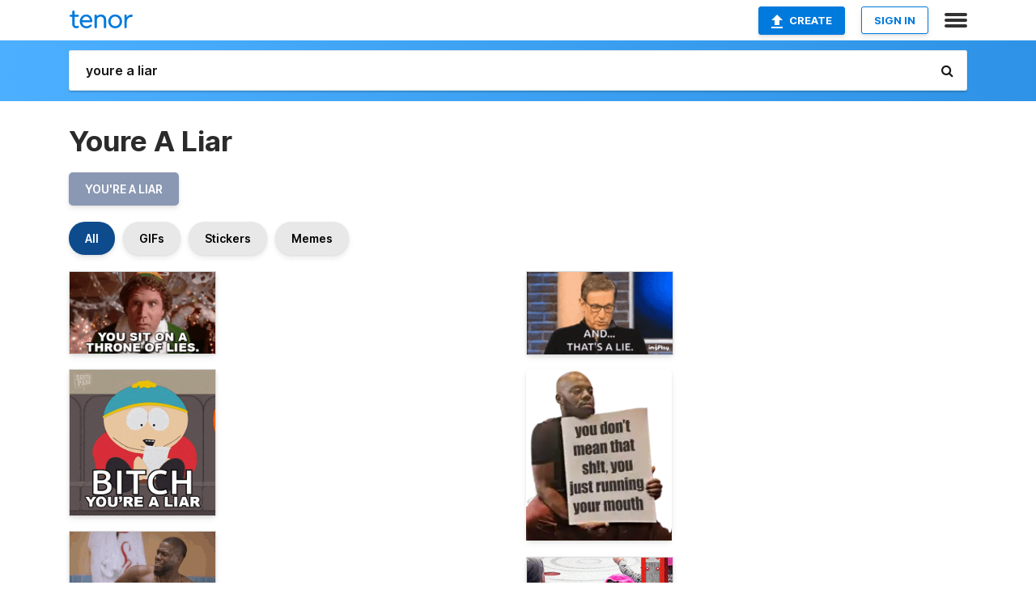

--- FILE ---
content_type: text/html; charset=utf-8
request_url: https://tenor.com/search/youre-a-liar-gifs
body_size: 52607
content:
<!DOCTYPE html>
<html lang="en" dir="ltr"><head><script id="data" type="text/x-cache" nonce="MjI0OGIwZWQtYjZjZi00MTA5LThiNzYtODM2NjU1ZTZkN2Y2">[base64]</script><title class="dynamic">Youre A Liar GIFs | Tenor</title><link class="dynamic" rel="canonical" href="https://tenor.com/search/youre-a-liar-gifs"><meta class="dynamic" name="keywords" content="youre,a,liar,gifs,search,memes"><meta class="dynamic" name="description" content="With Tenor, maker of GIF Keyboard, add popular Youre A Liar animated GIFs to your conversations. Share the best GIFs now &gt;&gt;&gt;"><meta class="dynamic" name="twitter:title" content="Youre A Liar GIFs | Tenor"><meta class="dynamic" name="twitter:description" content="With Tenor, maker of GIF Keyboard, add popular Youre A Liar animated GIFs to your conversations. Share the best GIFs now &gt;&gt;&gt;"><meta class="dynamic" name="twitter:site" content="@gifkeyboard"><meta class="dynamic" name="twitter:app:name:iphone" content="GIF Keyboard"><meta class="dynamic" name="twitter:app:name:ipad" content="GIF Keyboard"><meta class="dynamic" name="twitter:app:name:googleplay" content="GIF Keyboard"><meta class="dynamic" name="twitter:app:id:iphone" content="917932200"><meta class="dynamic" name="twitter:app:id:ipad" content="917932200"><meta class="dynamic" name="twitter:app:id:googleplay" content="com.riffsy.FBMGIFApp"><meta class="dynamic" property="al:ios:app_name" content="GIF Keyboard"><meta class="dynamic" property="al:ios:app_store_id" content="917932200"><meta class="dynamic" property="al:android:package" content="com.riffsy.FBMGIFApp"><meta class="dynamic" property="al:android:app_name" content="GIF Keyboard"><meta class="dynamic" property="fb:app_id" content="374882289330575"><meta class="dynamic" property="og:site_name" content="Tenor"><meta class="dynamic" property="og:title" content="Youre A Liar GIFs | Tenor"><meta class="dynamic" name="apple-itunes-app" content="app-id=917932200,app-argument=https://tenor.com/search/youre-a-liar-gifs"><meta class="dynamic" name="twitter:app:url:googleplay" content="riffsy://search/youre%20a%20liar"><meta class="dynamic" property="al:android:url" content="riffsy://search/youre%20a%20liar"><link class="dynamic" rel="alternate" href="android-app://com.riffsy.FBMGIFApp/riffsy/search/youre%20a%20liar"><meta name="twitter:image" content="https://media1.tenor.com/m/uwxQ3r-1XVEAAAAC/will-ferrell-elf.gif"><link rel="image_src" href="https://media1.tenor.com/m/uwxQ3r-1XVEAAAAC/will-ferrell-elf.gif"><meta class="dynamic" property="og:url" content="https://media1.tenor.com/m/uwxQ3r-1XVEAAAAC/will-ferrell-elf.gif"><meta class="dynamic" property="og:description" content="Click to view the GIF"><meta class="dynamic" property="og:type" content="website"><meta class="dynamic" property="og:image" content="https://media1.tenor.com/m/uwxQ3r-1XVEAAAAC/will-ferrell-elf.gif"><meta class="dynamic" property="og:image:type" content="image/gif"><meta class="dynamic" property="og:image:width" content="498"><meta class="dynamic" property="og:image:height" content="280"><meta class="dynamic" property="og:video" content="https://media.tenor.com/uwxQ3r-1XVEAAAPo/will-ferrell-elf.mp4"><meta class="dynamic" property="og:video:secure_url" content="https://media.tenor.com/uwxQ3r-1XVEAAAPo/will-ferrell-elf.mp4"><meta class="dynamic" property="og:video:type" content="video/mp4"><meta class="dynamic" property="og:video:width" content="498"><meta class="dynamic" property="og:video:height" content="280"><meta class="dynamic" property="og:video" content="https://media.tenor.com/uwxQ3r-1XVEAAAPs/will-ferrell-elf.webm"><meta class="dynamic" property="og:video:secure_url" content="https://media.tenor.com/uwxQ3r-1XVEAAAPs/will-ferrell-elf.webm"><meta class="dynamic" property="og:video:type" content="video/webm"><meta class="dynamic" property="og:video:width" content="498"><meta class="dynamic" property="og:video:height" content="280"><script class="dynamic" type="application/ld+json">{"@context":"http:\u002F\u002Fschema.org","@type":"Article","author":"unknown","creator":"unknown","headline":"Youre A Liar GIFs | Tenor","name":"Youre A Liar GIFs | Tenor","url":"https:\u002F\u002Ftenor.com\u002Fsearch\u002Fyoure-a-liar-gifs","mainEntityOfPage":"https:\u002F\u002Ftenor.com\u002Fsearch\u002Fyoure-a-liar-gifs","keywords":"youre,a,liar,gifs,search,memes","dateModified":"2014-12-13T17:53:47.086Z","datePublished":"2014-12-13T17:53:47.086Z","publisher":{"@context":"http:\u002F\u002Fschema.org","@type":"Organization","name":"Tenor","logo":{"@type":"ImageObject","url":"https:\u002F\u002Ftenor.com\u002Fassets\u002Fimg\u002Ftenor-app-icon.png"},"sameAs":["https:\u002F\u002Ftwitter.com\u002Fgifkeyboard","https:\u002F\u002Fwww.facebook.com\u002Ftenorapp\u002F","https:\u002F\u002Fwww.linkedin.com\u002Fcompany\u002Ftenorinc\u002F"]},"image":{"@context":"http:\u002F\u002Fschema.org","@type":"ImageObject","author":"unknown","creator":"unknown","name":"Youre A Liar GIFs | Tenor","keywords":"youre,a,liar,gifs,search,memes","description":"With Tenor, maker of GIF Keyboard, add popular Youre A Liar animated GIFs to your conversations. Share the best GIFs now \u003E\u003E\u003E","url":"https:\u002F\u002Ftenor.com\u002Fsearch\u002Fyoure-a-liar-gifs","contentUrl":"https:\u002F\u002Fmedia1.tenor.com\u002Fm\u002FuwxQ3r-1XVEAAAAC\u002Fwill-ferrell-elf.gif","thumbnailUrl":"https:\u002F\u002Fmedia.tenor.com\u002FuwxQ3r-1XVEAAAAe\u002Fwill-ferrell-elf.png","width":498,"height":280,"dateCreated":"2014-12-13T17:53:47.086Z","uploadDate":"2014-12-13T17:53:47.086Z","representativeOfPage":true},"video":{"@context":"http:\u002F\u002Fschema.org","@type":"VideoObject","author":"unknown","creator":"unknown","name":"Youre A Liar GIFs | Tenor","keywords":"youre,a,liar,gifs,search,memes","description":"With Tenor, maker of GIF Keyboard, add popular Youre A Liar animated GIFs to your conversations. Share the best GIFs now \u003E\u003E\u003E","url":"https:\u002F\u002Ftenor.com\u002Fsearch\u002Fyoure-a-liar-gifs","contentUrl":"https:\u002F\u002Fmedia.tenor.com\u002FuwxQ3r-1XVEAAAPo\u002Fwill-ferrell-elf.mp4","thumbnailUrl":"https:\u002F\u002Fmedia.tenor.com\u002FuwxQ3r-1XVEAAAAe\u002Fwill-ferrell-elf.png","width":498,"height":280,"dateCreated":"2014-12-13T17:53:47.086Z","uploadDate":"2014-12-13T17:53:47.086Z","duration":"PT0M2S"}}</script><link rel="preconnect" href="https://www.googletagmanager.com"><link rel="preconnect" href="https://www.google-analytics.com"><link rel="dns-prefetch" href="//media.tenor.com"><link rel="preconnect" href="https://media.tenor.com"><link rel="stylesheet" type="text/css" href="/assets/dist/main.min.css?release=r20260113-1-master-c4169"><meta charset="UTF-8"><meta name="viewport" content="width=device-width, initial-scale=1"><link rel="manifest" href="/assets/manifest.json"><link rel="shortcut icon" type="image/png" href="/assets/img/favicon/favicon-16x16.png"><link rel="apple-touch-icon" sizes="57x57" href="/assets/img/favicon/apple-touch-icon-57x57.png"><link rel="apple-touch-icon" sizes="60x60" href="/assets/img/favicon/apple-touch-icon-60x60.png"><link rel="apple-touch-icon" sizes="72x72" href="/assets/img/favicon/apple-touch-icon-72x72.png"><link rel="icon" type="image/png" href="/assets/img/favicon/favicon-16x16.png" sizes="16x16"><link rel="icon" type="image/png" href="/assets/img/favicon/favicon-32x32.png" sizes="32x32"><link rel="search" type="application/opensearchdescription+xml" href="/opensearch.xml" title="Tenor"><link rel="alternate" hreflang="x-default" href="https://tenor.com/search/youre-a-liar-gifs"><link rel="alternate" hreflang="af" href="https://tenor.com/af/search/youre-a-liar-gifs"><link rel="alternate" hreflang="am" href="https://tenor.com/am/search/youre-a-liar-gifs"><link rel="alternate" hreflang="az" href="https://tenor.com/az/search/youre-a-liar-gifs"><link rel="alternate" hreflang="be" href="https://tenor.com/be/search/youre-a-liar-gifs"><link rel="alternate" hreflang="bg" href="https://tenor.com/bg/search/youre-a-liar-gifs"><link rel="alternate" hreflang="bn" href="https://tenor.com/bn/search/youre-a-liar-gifs"><link rel="alternate" hreflang="bs" href="https://tenor.com/bs/search/youre-a-liar-gifs"><link rel="alternate" hreflang="ca" href="https://tenor.com/ca/search/youre-a-liar-gifs"><link rel="alternate" hreflang="cs" href="https://tenor.com/cs/search/youre-a-liar-gifs"><link rel="alternate" hreflang="da" href="https://tenor.com/da/search/youre-a-liar-gifs"><link rel="alternate" hreflang="de" href="https://tenor.com/de/search/youre-a-liar-gifs"><link rel="alternate" hreflang="de-AT" href="https://tenor.com/de-AT/search/youre-a-liar-gifs"><link rel="alternate" hreflang="de-CH" href="https://tenor.com/de-CH/search/youre-a-liar-gifs"><link rel="alternate" hreflang="el" href="https://tenor.com/el/search/youre-a-liar-gifs"><link rel="alternate" hreflang="en-AU" href="https://tenor.com/en-AU/search/youre-a-liar-gifs"><link rel="alternate" hreflang="en-CA" href="https://tenor.com/en-CA/search/youre-a-liar-gifs"><link rel="alternate" hreflang="en-GB" href="https://tenor.com/en-GB/search/youre-a-liar-gifs"><link rel="alternate" hreflang="en-IE" href="https://tenor.com/en-IE/search/youre-a-liar-gifs"><link rel="alternate" hreflang="en-IN" href="https://tenor.com/en-IN/search/youre-a-liar-gifs"><link rel="alternate" hreflang="en-NZ" href="https://tenor.com/en-NZ/search/youre-a-liar-gifs"><link rel="alternate" hreflang="en-SG" href="https://tenor.com/en-SG/search/youre-a-liar-gifs"><link rel="alternate" hreflang="en-ZA" href="https://tenor.com/en-ZA/search/youre-a-liar-gifs"><link rel="alternate" hreflang="es" href="https://tenor.com/es/search/youre-a-liar-gifs"><link rel="alternate" hreflang="es-419" href="https://tenor.com/es-419/search/youre-a-liar-gifs"><link rel="alternate" hreflang="es-AR" href="https://tenor.com/es-AR/search/youre-a-liar-gifs"><link rel="alternate" hreflang="es-BO" href="https://tenor.com/es-BO/search/youre-a-liar-gifs"><link rel="alternate" hreflang="es-CL" href="https://tenor.com/es-CL/search/youre-a-liar-gifs"><link rel="alternate" hreflang="es-CO" href="https://tenor.com/es-CO/search/youre-a-liar-gifs"><link rel="alternate" hreflang="es-CR" href="https://tenor.com/es-CR/search/youre-a-liar-gifs"><link rel="alternate" hreflang="es-DO" href="https://tenor.com/es-DO/search/youre-a-liar-gifs"><link rel="alternate" hreflang="es-EC" href="https://tenor.com/es-EC/search/youre-a-liar-gifs"><link rel="alternate" hreflang="es-GT" href="https://tenor.com/es-GT/search/youre-a-liar-gifs"><link rel="alternate" hreflang="es-HN" href="https://tenor.com/es-HN/search/youre-a-liar-gifs"><link rel="alternate" hreflang="es-MX" href="https://tenor.com/es-MX/search/youre-a-liar-gifs"><link rel="alternate" hreflang="es-NI" href="https://tenor.com/es-NI/search/youre-a-liar-gifs"><link rel="alternate" hreflang="es-PA" href="https://tenor.com/es-PA/search/youre-a-liar-gifs"><link rel="alternate" hreflang="es-PE" href="https://tenor.com/es-PE/search/youre-a-liar-gifs"><link rel="alternate" hreflang="es-PR" href="https://tenor.com/es-PR/search/youre-a-liar-gifs"><link rel="alternate" hreflang="es-PY" href="https://tenor.com/es-PY/search/youre-a-liar-gifs"><link rel="alternate" hreflang="es-SV" href="https://tenor.com/es-SV/search/youre-a-liar-gifs"><link rel="alternate" hreflang="es-US" href="https://tenor.com/es-US/search/youre-a-liar-gifs"><link rel="alternate" hreflang="es-UY" href="https://tenor.com/es-UY/search/youre-a-liar-gifs"><link rel="alternate" hreflang="es-VE" href="https://tenor.com/es-VE/search/youre-a-liar-gifs"><link rel="alternate" hreflang="et" href="https://tenor.com/et/search/youre-a-liar-gifs"><link rel="alternate" hreflang="eu" href="https://tenor.com/eu/search/youre-a-liar-gifs"><link rel="alternate" hreflang="fi" href="https://tenor.com/fi/search/youre-a-liar-gifs"><link rel="alternate" hreflang="fil" href="https://tenor.com/fil/search/youre-a-liar-gifs"><link rel="alternate" hreflang="fr" href="https://tenor.com/fr/search/youre-a-liar-gifs"><link rel="alternate" hreflang="fr-CA" href="https://tenor.com/fr-CA/search/youre-a-liar-gifs"><link rel="alternate" hreflang="fr-CH" href="https://tenor.com/fr-CH/search/youre-a-liar-gifs"><link rel="alternate" hreflang="gl" href="https://tenor.com/gl/search/youre-a-liar-gifs"><link rel="alternate" hreflang="gu" href="https://tenor.com/gu/search/youre-a-liar-gifs"><link rel="alternate" hreflang="hi" href="https://tenor.com/hi/search/youre-a-liar-gifs"><link rel="alternate" hreflang="hr" href="https://tenor.com/hr/search/youre-a-liar-gifs"><link rel="alternate" hreflang="hu" href="https://tenor.com/hu/search/youre-a-liar-gifs"><link rel="alternate" hreflang="hy" href="https://tenor.com/hy/search/youre-a-liar-gifs"><link rel="alternate" hreflang="id" href="https://tenor.com/id/search/youre-a-liar-gifs"><link rel="alternate" hreflang="is" href="https://tenor.com/is/search/youre-a-liar-gifs"><link rel="alternate" hreflang="it" href="https://tenor.com/it/search/youre-a-liar-gifs"><link rel="alternate" hreflang="ja" href="https://tenor.com/ja/search/youre-a-liar-gifs"><link rel="alternate" hreflang="ka" href="https://tenor.com/ka/search/youre-a-liar-gifs"><link rel="alternate" hreflang="kk" href="https://tenor.com/kk/search/youre-a-liar-gifs"><link rel="alternate" hreflang="km" href="https://tenor.com/km/search/youre-a-liar-gifs"><link rel="alternate" hreflang="kn" href="https://tenor.com/kn/search/youre-a-liar-gifs"><link rel="alternate" hreflang="ko" href="https://tenor.com/ko/search/youre-a-liar-gifs"><link rel="alternate" hreflang="ky" href="https://tenor.com/ky/search/youre-a-liar-gifs"><link rel="alternate" hreflang="lo" href="https://tenor.com/lo/search/youre-a-liar-gifs"><link rel="alternate" hreflang="lt" href="https://tenor.com/lt/search/youre-a-liar-gifs"><link rel="alternate" hreflang="lv" href="https://tenor.com/lv/search/youre-a-liar-gifs"><link rel="alternate" hreflang="mk" href="https://tenor.com/mk/search/youre-a-liar-gifs"><link rel="alternate" hreflang="ml" href="https://tenor.com/ml/search/youre-a-liar-gifs"><link rel="alternate" hreflang="mn" href="https://tenor.com/mn/search/youre-a-liar-gifs"><link rel="alternate" hreflang="mo" href="https://tenor.com/mo/search/youre-a-liar-gifs"><link rel="alternate" hreflang="mr" href="https://tenor.com/mr/search/youre-a-liar-gifs"><link rel="alternate" hreflang="ms" href="https://tenor.com/ms/search/youre-a-liar-gifs"><link rel="alternate" hreflang="my" href="https://tenor.com/my/search/youre-a-liar-gifs"><link rel="alternate" hreflang="ne" href="https://tenor.com/ne/search/youre-a-liar-gifs"><link rel="alternate" hreflang="nl" href="https://tenor.com/nl/search/youre-a-liar-gifs"><link rel="alternate" hreflang="no" href="https://tenor.com/no/search/youre-a-liar-gifs"><link rel="alternate" hreflang="pa" href="https://tenor.com/pa/search/youre-a-liar-gifs"><link rel="alternate" hreflang="pl" href="https://tenor.com/pl/search/youre-a-liar-gifs"><link rel="alternate" hreflang="pt" href="https://tenor.com/pt/search/youre-a-liar-gifs"><link rel="alternate" hreflang="pt-BR" href="https://tenor.com/pt-BR/search/youre-a-liar-gifs"><link rel="alternate" hreflang="pt-PT" href="https://tenor.com/pt-PT/search/youre-a-liar-gifs"><link rel="alternate" hreflang="ro" href="https://tenor.com/ro/search/youre-a-liar-gifs"><link rel="alternate" hreflang="ru" href="https://tenor.com/ru/search/youre-a-liar-gifs"><link rel="alternate" hreflang="si" href="https://tenor.com/si/search/youre-a-liar-gifs"><link rel="alternate" hreflang="sk" href="https://tenor.com/sk/search/youre-a-liar-gifs"><link rel="alternate" hreflang="sl" href="https://tenor.com/sl/search/youre-a-liar-gifs"><link rel="alternate" hreflang="sq" href="https://tenor.com/sq/search/youre-a-liar-gifs"><link rel="alternate" hreflang="sr" href="https://tenor.com/sr/search/youre-a-liar-gifs"><link rel="alternate" hreflang="sr-Latn" href="https://tenor.com/sr-Latn/search/youre-a-liar-gifs"><link rel="alternate" hreflang="sv" href="https://tenor.com/sv/search/youre-a-liar-gifs"><link rel="alternate" hreflang="sw" href="https://tenor.com/sw/search/youre-a-liar-gifs"><link rel="alternate" hreflang="ta" href="https://tenor.com/ta/search/youre-a-liar-gifs"><link rel="alternate" hreflang="te" href="https://tenor.com/te/search/youre-a-liar-gifs"><link rel="alternate" hreflang="th" href="https://tenor.com/th/search/youre-a-liar-gifs"><link rel="alternate" hreflang="tl" href="https://tenor.com/tl/search/youre-a-liar-gifs"><link rel="alternate" hreflang="tr" href="https://tenor.com/tr/search/youre-a-liar-gifs"><link rel="alternate" hreflang="uk" href="https://tenor.com/uk/search/youre-a-liar-gifs"><link rel="alternate" hreflang="uz" href="https://tenor.com/uz/search/youre-a-liar-gifs"><link rel="alternate" hreflang="vi" href="https://tenor.com/vi/search/youre-a-liar-gifs"><link rel="alternate" hreflang="zh-CN" href="https://tenor.com/zh-CN/search/youre-a-liar-gifs"><link rel="alternate" hreflang="zh-HK" href="https://tenor.com/zh-HK/search/youre-a-liar-gifs"><link rel="alternate" hreflang="zh-TW" href="https://tenor.com/zh-TW/search/youre-a-liar-gifs"><link rel="alternate" hreflang="zu" href="https://tenor.com/zu/search/youre-a-liar-gifs"></head><body><script async type="text/javascript" src="/assets/dist/main.min.js?release=r20260113-1-master-c4169" fetchpriority="high"></script><div id="root"><div class="BaseApp"><div class="Banner TOSBanner hidden"><div class="container"><span class="iconfont-remove" aria-hidden="true"></span>We&#039;ve updated our <span class="linkElements"><a href="/legal-terms" rel="noopener">Terms of Service</a> and <a href="https://policies.google.com/privacy?hl=en" rel="noopener">Privacy Policy</a></span>. By continuing you agree to Tenor&#039;s <span class="linkElements"><a href="/legal-terms" rel="noopener">Terms of Service</a> and <a href="https://policies.google.com/privacy?hl=en" rel="noopener">Privacy Policy</a></span>.</div></div><div class="Banner LanguageBanner hidden"><div class="container"><span class="iconfont-remove" aria-hidden="true"></span><div>Tenor.com has been translated based on your browser&#039;s language setting. If you want to change the language, click <span class="linkElements"><button>here</button></span>.</div></div></div><nav class="NavBar"><div class="container"><span itemscope itemtype="http://schema.org/Organization"><a class="navbar-brand" itemProp="url" href="/"><img src="/assets/img/tenor-logo.svg" width="80" height="22" alt="Tenor logo" itemprop="logo"></a></span><div class="nav-buttons"><div class="account-buttons"><a class="button upload-button" href="/gif-maker?utm_source=nav-bar&amp;utm_medium=internal&amp;utm_campaign=gif-maker-entrypoints"><img src="/assets/icons/upload-icon.svg" width="14" height="17" alt="Upload icon">Create</a><button class="white-button">SIGN IN</button></div><span class=" ToggleMenu"><span class="menu-button navicon-button x ToggleMenu-button"><div class="navicon"></div></span><div class="animated NavMenu"><div class="section"><div class="header">Products</div><ul><li><a href="https://apps.apple.com/app/apple-store/id917932200?pt=39040802&amp;ct=NavGifKeyboard&amp;mt=8" rel="noopener">GIF Keyboard</a></li><li><a href="https://play.google.com/store/apps/details?id=com.riffsy.FBMGIFApp" rel="noopener">Android</a></li><li><a href="/contentpartners">Content Partners</a></li></ul></div><div class="section"><div class="header">Explore</div><ul><li><button>Language</button></li><li><a href="/reactions">Reaction GIFs</a></li><li><a href="/explore">Explore GIFs</a></li></ul></div><div class="section"><div class="header">Company</div><ul><li><a href="/press">Press</a></li><li><a href="https://blog.tenor.com/" rel="noopener">Blog</a></li><li><a href="https://support.google.com/tenor" rel="noopener">FAQ</a></li><li><a href="/legal-terms">Terms and Privacy</a></li><li><a href="/assets/dist/licenses.txt" rel="noopener">Website Licenses</a></li><li><a href="https://support.google.com/tenor/gethelp?hl=en" rel="noopener">Contact Us</a></li></ul></div><div class="section"><div class="header">API</div><ul><li><a href="/gifapi" rel="noopener">Tenor GIF API</a></li><li><a href="https://developers.google.com/tenor/guides/endpoints" rel="noopener">GIF API Documentation</a></li><li><a href="/gifapi/unity-ar-gif-sdk" rel="noopener">Unity AR SDK</a></li></ul></div></div></span></div></div></nav><div class="TopBarComponent TopSearchBar"><div class="TopBar"><div class="container"><a class="navbar-brand" itemProp="url" href="/"><img src="/assets/img/tenor-logo-white.svg" width="80" height="22" alt="Tenor logo" itemprop="logo"></a><div class="search-bar-wrapper"><form class="SearchBar"><input name="q" value="youre a liar" placeholder="Search for GIFs and Stickers" autocomplete="off"><span class="iconfont-search" aria-hidden="true"></span></form></div></div></div></div><div class="SearchPage container page"><!--!--><div class="gallery-container" itemscope itemtype="http://schema.org/ImageGallery"><meta itemprop="url" content="https://tenor.com/search/youre-a-liar-gifs"><meta itemprop="mainEntityOfPage" content="https://tenor.com/search/youre-a-liar-gifs"><meta itemprop="keywords" content="youre,a,liar,gifs,search,memes"><meta itemprop="headline" content="Youre A Liar GIFs | Tenor"><meta itemprop="name" content="Youre A Liar GIFs | Tenor"><h1>Youre A Liar</h1><div class="search"><ul class="TagList"><li><a href="/search/you&#039;re-a-liar-gifs"><div class="RelatedTag" style="background-color:#8B98B3;">you&#039;re a liar</div></a></li></ul><div class="UniversalSearchFormatToggle"><a class="UniversalSearchFormatToggleButton selected" href="/search/youre-a-liar-gifs">All</a><a class="UniversalSearchFormatToggleButton" href="/search/youre-a-liar-gifs?format=gifs">GIFs</a><a class="UniversalSearchFormatToggleButton" href="/search/youre-a-liar-gifs?format=stickers">Stickers</a><a class="UniversalSearchFormatToggleButton" href="/search/youre-a-liar-gifs?format=memes">Memes</a></div><div class="UniversalGifList" style="height:4455.909090909092px;"><div class="column"><figure class="UniversalGifListItem clickable" data-index="0" data-width="220" data-height="123" style="top:0px;"><a href="/view/will-ferrell-elf-buddy-the-elf-throne-of-lies-christmas-gif-3580667"><div class="Gif"><picture><source media="(max-width:840px)" type="image/webp" srcset="https://media.tenor.com/uwxQ3r-1XVEAAAA1/will-ferrell-elf.webp 200w"><img src="https://media.tenor.com/uwxQ3r-1XVEAAAAM/will-ferrell-elf.gif" width="180" height="100.63636363636364" alt="a close up of a man in a green elf costume with the words `` you sit on a throne of lies &#039;&#039; ." loading="lazy"></picture></div><div class="overlay"></div></a><div class="actions"><span class="GifFavButton FavButton" aria-hidden="true"></span></div><figcaption class="tags"><ul><li><a href="/search/will-ferrell-gifs">#Will-Ferrell</a></li><li><a href="/search/elf-gifs">#Elf</a></li><li><a href="/search/buddy-the-elf-gifs">#Buddy-The-Elf</a></li></ul></figcaption><!--!--></figure><figure class="UniversalGifListItem clickable" data-index="2" data-width="220" data-height="220" style="top:120.63636363636364px;"><a href="/view/youre-a-liar-eric-cartman-south-park-s14e7-cripple-summer-gif-3592918974603259299"><div class="Gif"><picture><source type="video/mp4" srcset="https://media.tenor.com/MdycxXP87aMAAAP1/youre-a-liar-eric-cartman.mp4 320w"><source media="(max-width:840px)" type="image/webp" srcset="https://media.tenor.com/MdycxXP87aMAAAA1/youre-a-liar-eric-cartman.webp 200w"><img src="https://media.tenor.com/MdycxXP87aMAAAAM/youre-a-liar-eric-cartman.gif" width="180" height="180" alt="a cartoon character from south park says &quot; bitch you &#039;re a liar &quot; while holding a piece of paper" loading="lazy"></picture></div><div class="overlay"></div></a><div class="actions"><span class="GifFavButton FavButton" aria-hidden="true"></span></div><figcaption class="tags"><ul><li><a href="/search/youre-a-liar-gifs">#Youre-A-Liar</a></li><li><a href="/search/eric-cartman-gifs">#Eric-Cartman</a></li></ul></figcaption><!--!--></figure><figure class="UniversalGifListItem clickable" data-index="4" data-width="220" data-height="124" style="top:320.6363636363636px;"><a href="/view/youre-a-liar-kevin-hart-cold-as-balls-stop-lying-lies-gif-18321334"><div class="Gif"><picture><source type="video/mp4" srcset="https://media.tenor.com/QmtmQsP7UZIAAAP1/youre-a-liar-kevin-hart.mp4 320w"><source media="(max-width:840px)" type="image/webp" srcset="https://media.tenor.com/QmtmQsP7UZIAAAA1/youre-a-liar-kevin-hart.webp 200w"><img src="https://media.tenor.com/QmtmQsP7UZIAAAAM/youre-a-liar-kevin-hart.gif" width="180" height="101.45454545454547" alt="a shirtless man in a bathroom says you &#039;re a liar" loading="lazy"></picture></div><div class="overlay"></div></a><div class="actions"><span class="GifFavButton FavButton" aria-hidden="true"></span></div><figcaption class="tags"><ul><li><a href="/search/youre-a-liar-gifs">#Youre-A-Liar</a></li><li><a href="/search/kevin-hart-gifs">#Kevin-Hart</a></li></ul></figcaption><!--!--></figure><figure class="UniversalGifListItem clickable" data-index="6" data-width="220" data-height="147" style="top:442.0909090909091px;"><a href="/view/i-wish-you-werent-a-liar-liar-youre-lying-lies-will-ferrell-gif-10893296"><div class="Gif"><picture><source media="(max-width:840px)" type="image/webp" srcset="https://media.tenor.com/nGBdMLtFUhkAAAA1/i-wish-you-werent-a-liar-liar.webp 200w"><img src="https://media.tenor.com/nGBdMLtFUhkAAAAM/i-wish-you-werent-a-liar-liar.gif" width="180" height="120.27272727272728" alt="a man in a suit and tie is sitting at a table and says i wish you weren &#039;t a liar" loading="lazy"></picture></div><div class="overlay"></div></a><div class="actions"><span class="GifFavButton FavButton" aria-hidden="true"></span></div><figcaption class="tags"><ul><li><a href="/search/i-wish-you-werent-a-liar-gifs">#I-Wish-You-Werent-A-Liar</a></li><li><a href="/search/liar-gifs">#Liar</a></li></ul></figcaption><!--!--></figure><figure class="UniversalGifListItem clickable" data-index="8" data-width="220" data-height="165" style="top:582.3636363636364px;"><a href="/view/pinocchio-nose-lie-pinocchio-my-boy-gif-10736354242659506743"><div class="Gif"><picture><source type="video/mp4" srcset="https://media.tenor.com/lP8xTNB6WjcAAAP1/pinocchio-nose-lie.mp4 320w"><source media="(max-width:840px)" type="image/webp" srcset="https://media.tenor.com/lP8xTNB6WjcAAAA1/pinocchio-nose-lie.webp 200w"><img src="https://media.tenor.com/lP8xTNB6WjcAAAAM/pinocchio-nose-lie.gif" width="180" height="135" alt="a picture of pinocchio with the words let me tell you a story of pinocchio my boy" loading="lazy"></picture></div><div class="overlay"></div></a><div class="actions"><span class="GifFavButton FavButton" aria-hidden="true"></span></div><figcaption class="tags"><ul><li><a href="/search/pinocchio-gifs">#Pinocchio</a></li><li><a href="/search/nose-lie-gifs">#Nose-lie</a></li></ul></figcaption><!--!--></figure><figure class="UniversalGifListItem clickable" data-index="10" data-width="220" data-height="220" style="top:737.3636363636364px;"><a href="/view/you-lyin&#039;-zac-sistas-you&#039;re-a-liar-you&#039;re-capping-gif-17950419963940273656"><div class="Gif"><picture><source type="video/mp4" srcset="https://media.tenor.com/-Ryz2g-9ffgAAAP1/you-lyin%27-zac.mp4 320w"><source media="(max-width:840px)" type="image/webp" srcset="https://media.tenor.com/-Ryz2g-9ffgAAAA1/you-lyin%27-zac.webp 200w"><img src="https://media.tenor.com/-Ryz2g-9ffgAAAAM/you-lyin%27-zac.gif" width="180" height="180" alt="a man in a blue shirt says &quot; you lyin &#039; &quot;" loading="lazy"></picture></div><div class="overlay"></div></a><div class="actions"><span class="GifFavButton FavButton" aria-hidden="true"></span></div><figcaption class="tags"><ul><li><a href="/search/you-lyin&#039;-gifs">#you-lyin&#039;</a></li><li><a href="/search/zac-gifs">#zac</a></li><li><a href="/search/sistas-gifs">#sistas</a></li></ul></figcaption><!--!--></figure><figure class="UniversalGifListItem clickable" data-index="12" data-width="220" data-height="151" style="top:937.3636363636364px;"><a href="/view/the-constant-gardener-honest-bad-liar-focus15-gif-8603710"><div class="Gif"><picture><source type="video/mp4" srcset="https://media.tenor.com/aEt2fgVNx4AAAAP1/the-constant-gardener-honest.mp4 320w"><source media="(max-width:840px)" type="image/webp" srcset="https://media.tenor.com/aEt2fgVNx4AAAAA1/the-constant-gardener-honest.webp 200w"><img src="https://media.tenor.com/aEt2fgVNx4AAAAAM/the-constant-gardener-honest.gif" width="180" height="123.54545454545455" alt="a man talking on a cell phone with the words you &#039;re not a very good liar written below him" loading="lazy"></picture></div><div class="overlay"></div></a><div class="actions"><span class="GifFavButton FavButton" aria-hidden="true"></span></div><figcaption class="tags"><ul><li><a href="/search/the-constant-gardener-gifs">#The-Constant-Gardener</a></li><li><a href="/search/honest-gifs">#honest</a></li></ul></figcaption><!--!--></figure><figure class="UniversalGifListItem clickable" data-index="14" data-width="220" data-height="220" style="top:1080.909090909091px;"><a href="/view/emily-osment-liar-dont-lie-to-me-hannah-montana-youre-lying-gif-15163553"><div class="Gif"><picture><source type="video/mp4" srcset="https://media.tenor.com/_pKYamgvAI0AAAP1/emily-osment-liar.mp4 320w"><source media="(max-width:840px)" type="image/webp" srcset="https://media.tenor.com/_pKYamgvAI0AAAA1/emily-osment-liar.webp 200w"><img src="https://media.tenor.com/_pKYamgvAI0AAAAM/emily-osment-liar.gif" width="180" height="180" alt="a woman is sitting on a couch holding a newspaper and saying liar ." loading="lazy"></picture></div><div class="overlay"></div></a><div class="actions"><span class="GifFavButton FavButton" aria-hidden="true"></span></div><figcaption class="tags"><ul><li><a href="/search/emily-osment-gifs">#Emily-Osment</a></li><li><a href="/search/liar-gifs">#liar</a></li><li><a href="/search/dont-lie-to-me-gifs">#Dont-Lie-To-Me</a></li></ul></figcaption><!--!--></figure><figure class="UniversalGifListItem clickable" data-index="16" data-width="516" data-height="715" style="top:1280.909090909091px;"><a href="/gif-maker?utm_source=search-page&amp;utm_medium=internal&amp;utm_campaign=gif-maker-entrypoints"><div class="Gif Card" style="font-size:12.47093023255814px;height:249.4186046511628px;"><div class="header"><p>Click here</p><p>to upload to Tenor</p></div><picture><source type="video/mp4" srcset="/assets/img/gif-maker-entrypoints/search-entrypoint-optimized.mp4 516w"><source type="image/webp" srcset="/assets/img/gif-maker-entrypoints/search-entrypoint-optimized.webp 516w"><img src="/assets/img/gif-maker-entrypoints/search-entrypoint-optimized.gif" width="180" height="146.51162790697674" loading="lazy"></picture><div class="footer"><p>Upload your own GIFs</p></div></div><div class="overlay"></div></a><figcaption class="tags"><ul></ul></figcaption><!--!--></figure><figure class="UniversalGifListItem clickable" data-index="18" data-width="220" data-height="173" style="top:1550.3276955602537px;"><a href="/view/i-dont-believe-you-vera-bennett-wentworth-youre-lying-stop-lying-gif-22890282"><div class="Gif"><picture><source media="(max-width:840px)" type="image/webp" srcset="https://media.tenor.com/7Ie8oIAlyPIAAAA1/i-dont-believe-you-vera-bennett.webp 200w"><img src="https://media.tenor.com/7Ie8oIAlyPIAAAAM/i-dont-believe-you-vera-bennett.gif" width="180" height="141.54545454545456" alt="a woman in uniform says i don &#039;t believe you" loading="lazy"></picture></div><div class="overlay"></div></a><div class="actions"><span class="GifFavButton FavButton" aria-hidden="true"></span></div><figcaption class="tags"><ul><li><a href="/search/i-dont-believe-you-gifs">#I-Dont-Believe-You</a></li><li><a href="/search/vera-bennett-gifs">#Vera-Bennett</a></li></ul></figcaption><!--!--></figure><figure class="UniversalGifListItem clickable" data-index="20" data-width="220" data-height="165" style="top:1711.8731501057082px;"><a href="/view/zim-you-lie-gif-14564729313665337759"><div class="Gif"><picture><source type="video/mp4" srcset="https://media.tenor.com/yiBQJL69yZ8AAAP1/zim-you-lie.mp4 320w"><source media="(max-width:840px)" type="image/webp" srcset="https://media.tenor.com/yiBQJL69yZ8AAAA1/zim-you-lie.webp 200w"><img src="https://media.tenor.com/yiBQJL69yZ8AAAAM/zim-you-lie.gif" width="180" height="135" alt="a cartoon character says &quot; you lieeeee !!! &quot; in a hallway" loading="lazy"></picture></div><div class="overlay"></div></a><div class="actions"><span class="GifFavButton FavButton" aria-hidden="true"></span></div><figcaption class="tags"><ul><li><a href="/search/zim-gifs">#zim</a></li><li><a href="/search/you-lie-gifs">#you-lie</a></li></ul></figcaption><!--!--></figure><figure class="UniversalGifListItem clickable" data-index="22" data-width="220" data-height="124" style="top:1866.8731501057082px;"><a href="/view/wynonna-earp-doc-holliday-liar-youre-a-liar-you-are-a-liar-gif-20365670"><div class="Gif"><picture><source type="video/mp4" srcset="https://media.tenor.com/Fk4OzppxZLgAAAP1/wynonna-earp-doc-holliday.mp4 258w"><source media="(max-width:840px)" type="image/webp" srcset="https://media.tenor.com/Fk4OzppxZLgAAAA1/wynonna-earp-doc-holliday.webp 200w"><img src="https://media.tenor.com/Fk4OzppxZLgAAAAM/wynonna-earp-doc-holliday.gif" width="180" height="101.45454545454547" alt="a man in a cowboy hat says &quot; you &#039;re a liar &quot; in yellow letters" loading="lazy"></picture></div><div class="overlay"></div></a><div class="actions"><span class="GifFavButton FavButton" aria-hidden="true"></span></div><figcaption class="tags"><ul><li><a href="/search/wynonna-earp-gifs">#Wynonna-Earp</a></li><li><a href="/search/doc-holliday-gifs">#Doc-Holliday</a></li><li><a href="/search/liar-gifs">#liar</a></li></ul></figcaption><!--!--></figure><figure class="UniversalGifListItem clickable" data-index="23" data-width="220" data-height="165" style="top:1988.3276955602537px;"><a href="/view/you&#039;re-lying-through-your-teeth-mitchell-mst3k-joe-don-baker-mystery-science-theater-3000-gif-1930219590866452614"><div class="Gif"><picture><source type="video/mp4" srcset="https://media.tenor.com/GsmEfbwYQIYAAAP1/you%27re-lying-through-your-teeth-mitchell.mp4 320w"><source media="(max-width:840px)" type="image/webp" srcset="https://media.tenor.com/GsmEfbwYQIYAAAA1/you%27re-lying-through-your-teeth-mitchell.webp 200w"><img src="https://media.tenor.com/GsmEfbwYQIYAAAAM/you%27re-lying-through-your-teeth-mitchell.gif" width="180" height="135" alt="a man and a boy are talking in a car and the boy is lying through his teeth" loading="lazy"></picture></div><div class="overlay"></div></a><div class="actions"><span class="GifFavButton FavButton" aria-hidden="true"></span></div><figcaption class="tags"><ul></ul></figcaption><!--!--></figure><figure class="UniversalGifListItem clickable" data-index="26" data-width="220" data-height="220" style="top:2143.3276955602537px;"><a href="/view/you-lied-to-me-stan-marsh-south-park-s1e7-pinkeye-gif-21568422"><div class="Sticker"><img src="https://media.tenor.com/jTMxmnzt39IAAAAm/you-lied-to-me-stan-marsh.webp" width="180" height="180" alt="stan marsh from south park says &quot; you lied to me &quot; while pointing" loading="lazy"></div><div class="overlay"></div></a><figcaption class="tags"><ul><li><a href="/search/you-lied-to-me-gifs">#You-Lied-To-Me</a></li><li><a href="/search/stan-marsh-gifs">#Stan-Marsh</a></li></ul></figcaption><!--!--></figure><figure class="UniversalGifListItem clickable" data-index="28" data-width="220" data-height="220" style="top:2343.3276955602537px;"><a href="/view/you&#039;re-a-liar-d-a-burke-sistas-s6-e13-you&#039;re-a-deceiver-gif-780083458304289583"><div class="Sticker"><img src="https://media.tenor.com/CtNpxbNiqy8AAAAm/you%27re-a-liar-d-a-burke.webp" width="180" height="180" alt="a man in a suit and tie has the words you &#039;re a liar on his face" loading="lazy"></div><div class="overlay"></div></a><figcaption class="tags"><ul><li><a href="/search/you&#039;re-a-liar-gifs">#you&#039;re-a-liar</a></li><li><a href="/search/d-a-burke-gifs">#d-a-burke</a></li><li><a href="/search/sistas-gifs">#sistas</a></li></ul></figcaption><!--!--></figure><figure class="UniversalGifListItem clickable" data-index="30" data-width="220" data-height="220" style="top:2543.3276955602537px;"><a href="/view/benjammins-liar-liar-meme-lie-lies-gif-12705740867506437108"><div class="Sticker"><img src="https://media.tenor.com/sFPcAEfie_QAAAAm/benjammins-liar.webp" width="180" height="180" alt="a man in a historical costume is pointing at a phone screen with the words &quot; why is he lying &quot; above him" loading="lazy"></div><div class="overlay"></div></a><figcaption class="tags"><ul><li><a href="/search/benjammins-gifs">#benjammins</a></li><li><a href="/search/liar-gifs">#liar</a></li><li><a href="/search/liar-meme-gifs">#liar-meme</a></li><li><a href="/search/lie-gifs">#lie</a></li></ul></figcaption><!--!--></figure><figure class="UniversalGifListItem clickable" data-index="32" data-width="220" data-height="220" style="top:2743.3276955602537px;"><a href="/view/now-i-know-youre-lying-dionne-tales-hot-in-here-s3e4-gif-26599356"><div class="Sticker"><img src="https://media.tenor.com/5cmvPkWQ0QwAAAAm/now-i-know-youre-lying-dionne.webp" width="180" height="180" alt="a woman says now i know you &#039;re lying on a white background" loading="lazy"></div><div class="overlay"></div></a><figcaption class="tags"><ul><li><a href="/search/now-i-know-youre-lying-gifs">#Now-I-Know-Youre-Lying</a></li><li><a href="/search/dionne-gifs">#dionne</a></li></ul></figcaption><!--!--></figure><figure class="UniversalGifListItem clickable" data-index="34" data-width="220" data-height="220" style="top:2943.3276955602537px;"><a href="/view/youre-lying-grady-smith-youre-not-telling-the-truth-youre-not-being-honest-liar-gif-27339701"><div class="Sticker"><img src="https://media.tenor.com/AR1ZM0OX3KQAAAAm/youre-lying-grady-smith.webp" width="180" height="180" alt="a man with a beard is pointing at the camera with the words you &#039;re lying below him" loading="lazy"></div><div class="overlay"></div></a><figcaption class="tags"><ul><li><a href="/search/youre-lying-gifs">#Youre-Lying</a></li><li><a href="/search/grady-smith-gifs">#Grady-Smith</a></li></ul></figcaption><!--!--></figure><figure class="UniversalGifListItem clickable" data-index="36" data-width="220" data-height="220" style="top:3143.3276955602537px;"><a href="/view/youre-a-liar-eric-cartman-south-park-s14e7-cripple-summer-gif-22907663"><div class="Sticker"><img src="https://media.tenor.com/mIvxwKfoAY0AAAAm/youre-a-liar-eric-cartman.webp" width="180" height="180" alt="a south park character holding a piece of paper with the words you &#039;re a liar below him" loading="lazy"></div><div class="overlay"></div></a><figcaption class="tags"><ul><li><a href="/search/youre-a-liar-gifs">#Youre-A-Liar</a></li><li><a href="/search/eric-cartman-gifs">#Eric-Cartman</a></li></ul></figcaption><!--!--></figure><figure class="UniversalGifListItem clickable" data-index="38" data-width="220" data-height="118" style="top:3343.3276955602537px;"><a href="/view/davide-love-island-liar-actress-you-are-a-liar-youre-a-liar-gif-26035249"><div class="Meme"><picture><source type="video/mp4" srcset="https://media.tenor.com/D2W1_OfZa3sAAAP1/davide-love-island-liar.mp4 320w"><source media="(max-width:840px)" type="image/webp" srcset="https://media.tenor.com/D2W1_OfZa3sAAAA1/davide-love-island-liar.webp 200w"><img src="https://media.tenor.com/D2W1_OfZa3sAAAAM/davide-love-island-liar.gif" width="180" height="96.54545454545455" alt="a man with glasses and the words you &#039;re a liar ac-tress above him" loading="lazy"></picture></div><div class="overlay"></div></a><figcaption class="tags"><ul><li><a href="/search/davide-love-island-gifs">#Davide-Love-Island</a></li><li><a href="/search/liar-gifs">#liar</a></li><li><a href="/search/actress-gifs">#actress</a></li></ul></figcaption><!--!--></figure><figure class="UniversalGifListItem clickable" data-index="40" data-width="220" data-height="220" style="top:3459.873150105708px;"><a href="/view/all-lies-chozen-toguchi-cobra-kai-you&#039;re-lying-stop-lying-gif-12991678372406145480"><div class="Gif"><picture><source type="video/mp4" srcset="https://media.tenor.com/tEu2pZdkscgAAAP1/all-lies-chozen-toguchi.mp4 320w"><source media="(max-width:840px)" type="image/webp" srcset="https://media.tenor.com/tEu2pZdkscgAAAA1/all-lies-chozen-toguchi.webp 200w"><img src="https://media.tenor.com/tEu2pZdkscgAAAAM/all-lies-chozen-toguchi.gif" width="180" height="180" alt="a man in a striped shirt says all lies on a netflix ad" loading="lazy"></picture></div><div class="overlay"></div></a><div class="actions"><span class="GifFavButton FavButton" aria-hidden="true"></span></div><figcaption class="tags"><ul><li><a href="/search/all-lies-gifs">#all-lies</a></li><li><a href="/search/chozen-toguchi-gifs">#chozen-toguchi</a></li></ul></figcaption><!--!--></figure><figure class="UniversalGifListItem clickable" data-index="43" data-width="220" data-height="124" style="top:3659.873150105708px;"><a href="/view/lies-you-lie-you-lied-liar-liar-liar-gif-9715487428096919504"><div class="Gif"><picture><source type="video/mp4" srcset="https://media.tenor.com/htRYV0t9h9AAAAP1/lies-you-lie.mp4 320w"><source media="(max-width:840px)" type="image/webp" srcset="https://media.tenor.com/htRYV0t9h9AAAAA1/lies-you-lie.webp 200w"><img src="https://media.tenor.com/htRYV0t9h9AAAAAM/lies-you-lie.gif" width="180" height="101.45454545454547" alt="a bald man wearing glasses and a suit says you lied to me" loading="lazy"></picture></div><div class="overlay"></div></a><div class="actions"><span class="GifFavButton FavButton" aria-hidden="true"></span></div><figcaption class="tags"><ul><li><a href="/search/lies-gifs">#lies</a></li><li><a href="/search/you-lie-gifs">#you-lie</a></li><li><a href="/search/you-lied-gifs">#you-lied</a></li><li><a href="/search/liar-liar-gifs">#liar-liar</a></li></ul></figcaption><!--!--></figure><figure class="UniversalGifListItem clickable" data-index="44" data-width="220" data-height="220" style="top:3781.3276955602537px;"><a href="/view/i-think-you&#039;re-telling-lies-liam-scott-edwards-ace-trainer-liam-acetrainerliam-i-believe-you&#039;re-not-being-truthful-gif-12838848909769381834"><div class="Gif"><picture><source type="video/mp4" srcset="https://media.tenor.com/sizBD2-3F8oAAAP1/i-think-you%27re-telling-lies-liam-scott-edwards.mp4 320w"><source media="(max-width:840px)" type="image/webp" srcset="https://media.tenor.com/sizBD2-3F8oAAAA1/i-think-you%27re-telling-lies-liam-scott-edwards.webp 200w"><img src="https://media.tenor.com/sizBD2-3F8oAAAAM/i-think-you%27re-telling-lies-liam-scott-edwards.gif" width="180" height="180" alt="a man wearing headphones with the words i think you &#039;re telling lies below him" loading="lazy"></picture></div><div class="overlay"></div></a><div class="actions"><span class="GifFavButton FavButton" aria-hidden="true"></span></div><figcaption class="tags"><ul><li><a href="/search/i-think-you&#039;re-telling-lies-gifs">#I-think-you&#039;re-telling-lies</a></li></ul></figcaption><!--!--></figure><figure class="UniversalGifListItem clickable" data-index="46" data-width="220" data-height="220" style="top:3981.3276955602537px;"><a href="/view/you-lied-alaya-f-pinkvilla-you-didn&#039;t-tell-the-truth-you-were-lying-gif-5921671609044289877"><div class="Sticker"><img src="https://media.tenor.com/Ui4A9D2ZyVUAAAAm/you-lied-alaya-f.webp" width="180" height="180" alt="a woman wearing a floral top and necklace says &quot; you lied &quot;" loading="lazy"></div><div class="overlay"></div></a><figcaption class="tags"><ul><li><a href="/search/you-lied-gifs">#you-lied</a></li><li><a href="/search/alaya-f-gifs">#alaya-f</a></li><li><a href="/search/pinkvilla-gifs">#pinkvilla</a></li></ul></figcaption><!--!--></figure><figure class="UniversalGifListItem clickable" data-index="48" data-width="220" data-height="220" style="top:4181.327695560254px;"><a href="/view/scam-peepoo-scam-peepo-sad-scammed-gif-26514290"><div class="Sticker"><img src="https://media.tenor.com/4qs206B2xxQAAAAm/scam-peepoo-scam.webp" width="180" height="180" alt="a frog holding a sign that says scam" loading="lazy"></div><div class="overlay"></div></a><figcaption class="tags"><ul><li><a href="/search/scam-gifs">#scam</a></li><li><a href="/search/peepoo-scam-gifs">#Peepoo-Scam</a></li><li><a href="/search/peepo-gifs">#peepo</a></li><li><a href="/search/sad-gifs">#sad</a></li></ul></figcaption><!--!--></figure></div><div class="column"><figure class="UniversalGifListItem clickable" data-index="1" data-width="220" data-height="125" style="top:0px;"><a href="/view/maury-thats-a-lie-lies-liar-liar-liar-gif-12767196511035594339"><div class="Gif"><picture><source type="video/mp4" srcset="https://media.tenor.com/sS4xlVHiFmMAAAP1/maury-thats-a-lie.mp4 320w"><source media="(max-width:840px)" type="image/webp" srcset="https://media.tenor.com/sS4xlVHiFmMAAAA1/maury-thats-a-lie.webp 200w"><img src="https://media.tenor.com/sS4xlVHiFmMAAAAM/maury-thats-a-lie.gif" width="180" height="102.27272727272728" alt="a man wearing glasses is sitting in front of a brick wall and says `` and ... that &#039;s a lie . &#039;&#039;" loading="lazy"></picture></div><div class="overlay"></div></a><div class="actions"><span class="GifFavButton FavButton" aria-hidden="true"></span></div><figcaption class="tags"><ul><li><a href="/search/maury-gifs">#maury</a></li><li><a href="/search/thats-a-lie-gifs">#thats-a-lie</a></li><li><a href="/search/lies-gifs">#lies</a></li><li><a href="/search/liar-gifs">#liar</a></li></ul></figcaption><!--!--></figure><figure class="UniversalGifListItem clickable" data-index="3" data-width="220" data-height="258" style="top:122.27272727272728px;"><a href="/view/yu-dont-mean-that-you-just-running-your-mouth-take-it-back-liar-deceiver-gif-8130393241548007854"><div class="Sticker"><img src="https://media.tenor.com/cNT1k5a0qa4AAAAm/yu-dont-mean-that-you-just-running-your-mouth.webp" width="180" height="211.0909090909091" alt="a man is holding a sign that says you don &#039;t mean that shit you just running your mouth" loading="lazy"></div><div class="overlay"></div></a><figcaption class="tags"><ul><li><a href="/search/yu-dont-mean-that-gifs">#yu-dont-mean-that</a></li></ul></figcaption><!--!--></figure><figure class="UniversalGifListItem clickable" data-index="5" data-width="220" data-height="198" style="top:353.3636363636364px;"><a href="/view/you&#039;re-a-liar-you&#039;re-lying-you&#039;re-a-fucking-liar-gif-1296224696931272094"><div class="Gif"><picture><source type="video/mp4" srcset="https://media.tenor.com/Ef0dfoGtRZ4AAAP1/you%27re-a-liar-you%27re-lying.mp4 246w"><source media="(max-width:840px)" type="image/webp" srcset="https://media.tenor.com/Ef0dfoGtRZ4AAAA1/you%27re-a-liar-you%27re-lying.webp 200w"><img src="https://media.tenor.com/Ef0dfoGtRZ4AAAAM/you%27re-a-liar-you%27re-lying.gif" width="180" height="162" alt="a man wearing a pink hat and a sweater says you &#039;re a huge fucking liar" loading="lazy"></picture></div><div class="overlay"></div></a><div class="actions"><span class="GifFavButton FavButton" aria-hidden="true"></span></div><figcaption class="tags"><ul><li><a href="/search/you&#039;re-a-liar-gifs">#you&#039;re-a-liar</a></li><li><a href="/search/you&#039;re-lying-gifs">#you&#039;re-lying</a></li></ul></figcaption><!--!--></figure><figure class="UniversalGifListItem clickable" data-index="7" data-width="220" data-height="220" style="top:535.3636363636364px;"><a href="/view/you&#039;re-a-liar-patricia-williams-ms-pat-ms-pat-settles-it-you&#039;re-full-of-lies-gif-10299188168856736479"><div class="Sticker"><img src="https://media.tenor.com/ju4REneckt8AAAAm/you%27re-a-liar-patricia-williams.webp" width="180" height="180" alt="a woman in a black gown says &quot; you &#039;re a liar &quot; in white letters" loading="lazy"></div><div class="overlay"></div></a><figcaption class="tags"><ul><li><a href="/search/you&#039;re-a-liar-gifs">#you&#039;re-a-liar</a></li><li><a href="/search/patricia-williams-gifs">#patricia-williams</a></li></ul></figcaption><!--!--></figure><figure class="UniversalGifListItem clickable" data-index="9" data-width="220" data-height="115" style="top:735.3636363636364px;"><a href="/view/liar-mad-lie-harry-potter-fire-gif-5659224"><div class="Gif"><picture><source type="video/mp4" srcset="https://media.tenor.com/ZZi-EEsk_X8AAAP1/liar-mad.mp4 320w"><source media="(max-width:840px)" type="image/webp" srcset="https://media.tenor.com/ZZi-EEsk_X8AAAA1/liar-mad.webp 200w"><img src="https://media.tenor.com/ZZi-EEsk_X8AAAAM/liar-mad.gif" width="180" height="94.0909090909091" alt="harry potter is making a funny face and says `` you liar ! &#039;&#039;" style="background-color:#c88247;" loading="lazy"></picture></div><div class="overlay"></div></a><div class="actions"><span class="GifFavButton FavButton" aria-hidden="true"></span></div><figcaption class="tags"><ul><li><a href="/search/liar-gifs">#liar</a></li><li><a href="/search/mad-gifs">#mad</a></li><li><a href="/search/lie-gifs">#lie</a></li><li><a href="/search/harry-potter-gifs">#Harry-Potter</a></li></ul></figcaption><!--!--></figure><figure class="UniversalGifListItem clickable" data-index="11" data-width="220" data-height="220" style="top:849.4545454545455px;"><a href="/view/i-can&#039;t-trust-you-kandy-muse-rupaul’s-drag-race-all-stars-s8e9-i-don&#039;t-trust-you-gif-2000675250904101642"><div class="Sticker"><img src="https://media.tenor.com/G8PTimkN8woAAAAm/i-can%27t-trust-you-kandy-muse.webp" width="180" height="180" alt="a man with his tongue out and the words i can &#039;t trust you above him" loading="lazy"></div><div class="overlay"></div></a><figcaption class="tags"><ul><li><a href="/search/i-can&#039;t-trust-you-gifs">#I-can&#039;t-trust-you</a></li><li><a href="/search/kandy-muse-gifs">#Kandy-Muse</a></li></ul></figcaption><!--!--></figure><figure class="UniversalGifListItem clickable" data-index="13" data-width="220" data-height="220" style="top:1049.4545454545455px;"><a href="/view/you&#039;re-a-liar-basketball-wives-i-disagree-with-you-i-don&#039;t-believe-you-morgan-bledsoe-gif-250927121186784184"><div class="Gif"><picture><source type="video/mp4" srcset="https://media.tenor.com/A3t44yLZg7gAAAP1/you%27re-a-liar-basketball-wives.mp4 320w"><source media="(max-width:840px)" type="image/webp" srcset="https://media.tenor.com/A3t44yLZg7gAAAA1/you%27re-a-liar-basketball-wives.webp 200w"><img src="https://media.tenor.com/A3t44yLZg7gAAAAM/you%27re-a-liar-basketball-wives.gif" width="180" height="180" alt="a woman says &quot; you &#039;re a liar &quot; while wearing a necklace" loading="lazy"></picture></div><div class="overlay"></div></a><div class="actions"><span class="GifFavButton FavButton" aria-hidden="true"></span></div><figcaption class="tags"><ul><li><a href="/search/you&#039;re-a-liar-gifs">#you&#039;re-a-liar</a></li><li><a href="/search/basketball-wives-gifs">#basketball-wives</a></li></ul></figcaption><!--!--></figure><figure class="UniversalGifListItem clickable" data-index="15" data-width="220" data-height="220" style="top:1249.4545454545455px;"><a href="/view/youre-lying-to-people-kyle-broflovski-south-park-s6e2-jared-has-aides-gif-22098202"><div class="Gif"><picture><source media="(max-width:840px)" type="image/webp" srcset="https://media.tenor.com/Kbdja19AmfYAAAA1/youre-lying-to-people-kyle-broflovski.webp 200w"><img src="https://media.tenor.com/Kbdja19AmfYAAAAM/youre-lying-to-people-kyle-broflovski.gif" width="180" height="180" alt="a south park cartoon character says you &#039;re lying to people" loading="lazy"></picture></div><div class="overlay"></div></a><div class="actions"><span class="GifFavButton FavButton" aria-hidden="true"></span></div><figcaption class="tags"><ul><li><a href="/search/youre-lying-to-people-gifs">#Youre-Lying-To-People</a></li></ul></figcaption><!--!--></figure><figure class="UniversalGifListItem clickable" data-index="17" data-width="220" data-height="164" style="top:1449.4545454545455px;"><a href="/view/i-dont-believe-you-ron-burgundy-will-ferrell-anchorman-youre-lying-gif-15177693"><div class="Gif"><picture><source type="video/mp4" srcset="https://media.tenor.com/930WKxE7-RUAAAP1/i-dont-believe-you-ron-burgundy.mp4 288w"><source media="(max-width:840px)" type="image/webp" srcset="https://media.tenor.com/930WKxE7-RUAAAA1/i-dont-believe-you-ron-burgundy.webp 200w"><img src="https://media.tenor.com/930WKxE7-RUAAAAM/i-dont-believe-you-ron-burgundy.gif" width="180" height="134.1818181818182" alt="a man in a suit and tie is standing in front of a blue background that says channel 4 on it" loading="lazy"></picture></div><div class="overlay"></div></a><div class="actions"><span class="GifFavButton FavButton" aria-hidden="true"></span></div><figcaption class="tags"><ul><li><a href="/search/i-dont-believe-you-gifs">#I-Dont-Believe-You</a></li><li><a href="/search/ron-burgundy-gifs">#Ron-Burgundy</a></li></ul></figcaption><!--!--></figure><figure class="UniversalGifListItem clickable" data-index="19" data-width="220" data-height="220" style="top:1603.6363636363637px;"><a href="/view/you&#039;re-a-liar-lt-frederick-manion-anatomy-of-a-murder-you&#039;re-not-being-honest-columbia-pictures-100-gif-12448506913688573190"><div class="Gif"><picture><source type="video/mp4" srcset="https://media.tenor.com/rMH7FT5m1QYAAAP1/you%27re-a-liar-lt-frederick-manion.mp4 320w"><source media="(max-width:840px)" type="image/webp" srcset="https://media.tenor.com/rMH7FT5m1QYAAAA1/you%27re-a-liar-lt-frederick-manion.webp 200w"><img src="https://media.tenor.com/rMH7FT5m1QYAAAAM/you%27re-a-liar-lt-frederick-manion.gif" width="180" height="180" alt="a man in a suit and tie says you &#039;re a liar in front of a group of people" loading="lazy"></picture></div><div class="overlay"></div></a><div class="actions"><span class="GifFavButton FavButton" aria-hidden="true"></span></div><figcaption class="tags"><ul><li><a href="/search/you&#039;re-a-liar-gifs">#you&#039;re-a-liar</a></li></ul></figcaption><!--!--></figure><figure class="UniversalGifListItem clickable" data-index="21" data-width="220" data-height="220" style="top:1803.6363636363637px;"><a href="/view/youre-lying-kyle-broflovski-south-park-s7e4-canceled-gif-22096765"><div class="Gif"><picture><source media="(max-width:840px)" type="image/webp" srcset="https://media.tenor.com/CtSz0w17yd8AAAA1/youre-lying-kyle-broflovski.webp 200w"><img src="https://media.tenor.com/CtSz0w17yd8AAAAM/youre-lying-kyle-broflovski.gif" width="180" height="180" alt="a cartoon character from south park has his arms crossed and says &quot; you &#039;re lying &quot;" loading="lazy"></picture></div><div class="overlay"></div></a><div class="actions"><span class="GifFavButton FavButton" aria-hidden="true"></span></div><figcaption class="tags"><ul><li><a href="/search/youre-lying-gifs">#Youre-Lying</a></li><li><a href="/search/kyle-broflovski-gifs">#Kyle-Broflovski</a></li></ul></figcaption><!--!--></figure><figure class="UniversalGifListItem clickable" data-index="24" data-width="220" data-height="123" style="top:2003.6363636363637px;"><a href="/view/will-ferrel-elf-throneof-lies-sit-lies-gif-3295865"><div class="Gif"><picture><source media="(max-width:840px)" type="image/webp" srcset="https://media.tenor.com/Qo9jm5DOOOIAAAA1/will-ferrel-elf.webp 200w"><img src="https://media.tenor.com/Qo9jm5DOOOIAAAAM/will-ferrel-elf.gif" width="180" height="100.63636363636364" alt="a man in a green elf costume is saying you sit on a throne of lies" style="background-color:#81603c;" loading="lazy"></picture></div><div class="overlay"></div></a><div class="actions"><span class="GifFavButton FavButton" aria-hidden="true"></span></div><figcaption class="tags"><ul><li><a href="/search/will-ferrel-gifs">#Will-Ferrel</a></li><li><a href="/search/elf-gifs">#Elf</a></li><li><a href="/search/throneof-lies-gifs">#Throneof-Lies</a></li><li><a href="/search/sit-gifs">#Sit</a></li></ul></figcaption><!--!--></figure><figure class="UniversalGifListItem clickable" data-index="25" data-width="220" data-height="220" style="top:2124.2727272727275px;"><a href="/view/i-don&#039;t-believe-you-nina-hayes-duster-you&#039;re-lying-you&#039;re-a-liar-gif-5659193676231723439"><div class="Sticker"><img src="https://media.tenor.com/Tol-qjLtya8AAAAm/i-don%27t-believe-you-nina-hayes.webp" width="180" height="180" alt="a woman with a surprised look on her face says &quot; i don t believe you &quot;" loading="lazy"></div><div class="overlay"></div></a><figcaption class="tags"><ul><li><a href="/search/i-don&#039;t-believe-you-gifs">#i-don&#039;t-believe-you</a></li><li><a href="/search/nina-hayes-gifs">#nina-hayes</a></li></ul></figcaption><!--!--></figure><figure class="UniversalGifListItem clickable" data-index="27" data-width="220" data-height="124" style="top:2324.2727272727275px;"><a href="/view/shannon-guss-shannon-gaitz-shannon-rhap-talking-tribal-you&#039;re-lying-gif-10322519539147261113"><div class="Gif"><picture><source type="video/mp4" srcset="https://media.tenor.com/j0D01G3mxLkAAAP1/shannon-guss-shannon-gaitz.mp4 320w"><source media="(max-width:840px)" type="image/webp" srcset="https://media.tenor.com/j0D01G3mxLkAAAA1/shannon-guss-shannon-gaitz.webp 200w"><img src="https://media.tenor.com/j0D01G3mxLkAAAAM/shannon-guss-shannon-gaitz.gif" width="180" height="101.45454545454547" alt="a woman sitting on a couch with the words but you &#039;re lying in yellow letters" loading="lazy"></picture></div><div class="overlay"></div></a><div class="actions"><span class="GifFavButton FavButton" aria-hidden="true"></span></div><figcaption class="tags"><ul><li><a href="/search/shannon-guss-gifs">#Shannon-Guss</a></li><li><a href="/search/shannon-gaitz-gifs">#Shannon-Gaitz</a></li></ul></figcaption><!--!--></figure><figure class="UniversalGifListItem clickable" data-index="29" data-width="165" data-height="165" style="top:2445.727272727273px;"><a href="/view/wonderful-to-get-lost-in-a-story-andrew-wells-tom-lenk-buffy-the-vampire-slayer-buffy-gif-45886299579534744"><div class="Gif"><picture><source type="video/mp4" srcset="https://media.tenor.com/AKMFWKp-zZgAAAP1/wonderful-to-get-lost-in-a-story-andrew-wells.mp4 320w"><source type="image/webp" srcset="https://media.tenor.com/AKMFWKp-zZgAAAA1/wonderful-to-get-lost-in-a-story-andrew-wells.webp 200w"><img src="https://media.tenor.com/AKMFWKp-zZgAAAAM/wonderful-to-get-lost-in-a-story-andrew-wells.gif" width="180" height="180" alt="a man sitting in a chair reading a book with the words it &#039;s wonderful to get lost in a story isn &#039;t" loading="lazy"></picture></div><div class="overlay"></div></a><div class="actions"><span class="GifFavButton FavButton" aria-hidden="true"></span></div><figcaption class="tags"><ul></ul></figcaption><!--!--></figure><figure class="UniversalGifListItem clickable" data-index="31" data-width="220" data-height="180" style="top:2645.727272727273px;"><a href="/view/euphoria-maddy-perez-youre-lying-liar-you-are-a-liar-gif-14484366203300611013"><div class="Gif"><picture><source type="video/mp4" srcset="https://media.tenor.com/yQLOUghoA8UAAAP1/euphoria-maddy-perez.mp4 320w"><source media="(max-width:840px)" type="image/webp" srcset="https://media.tenor.com/yQLOUghoA8UAAAA1/euphoria-maddy-perez.webp 200w"><img src="https://media.tenor.com/yQLOUghoA8UAAAAM/euphoria-maddy-perez.gif" width="180" height="147.27272727272728" alt="a woman says &quot; you &#039;re lying &quot; while another woman looks on" loading="lazy"></picture></div><div class="overlay"></div></a><div class="actions"><span class="GifFavButton FavButton" aria-hidden="true"></span></div><figcaption class="tags"><ul><li><a href="/search/euphoria-gifs">#euphoria</a></li><li><a href="/search/maddy-perez-gifs">#maddy-perez</a></li><li><a href="/search/youre-lying-gifs">#youre-lying</a></li></ul></figcaption><!--!--></figure><figure class="UniversalGifListItem clickable" data-index="33" data-width="220" data-height="220" style="top:2813.0000000000005px;"><a href="/view/its-a-lie-success-markangelcomedy-thats-not-true-youre-lying-gif-25698675"><div class="Sticker"><img src="https://media.tenor.com/JLoy5UxSXO0AAAAm/its-a-lie-success.webp" width="180" height="180" alt="a little girl with her mouth open and the words it &#039;s a lie below her" loading="lazy"></div><div class="overlay"></div></a><figcaption class="tags"><ul><li><a href="/search/its-a-lie-gifs">#Its-A-Lie</a></li><li><a href="/search/success-gifs">#success</a></li></ul></figcaption><!--!--></figure><figure class="UniversalGifListItem clickable" data-index="35" data-width="220" data-height="220" style="top:3013.0000000000005px;"><a href="/view/youre-lying-kyle-south-park-liar-thats-not-true-gif-20785855"><div class="Sticker"><img src="https://media.tenor.com/MiYqbz9uw2sAAAAm/youre-lying-kyle.webp" width="180" height="180" alt="kyle from south park is holding a basketball with the words you &#039;re lying below him" loading="lazy"></div><div class="overlay"></div></a><figcaption class="tags"><ul><li><a href="/search/youre-lying-gifs">#Youre-Lying</a></li><li><a href="/search/kyle-gifs">#Kyle</a></li><li><a href="/search/south-park-gifs">#South-Park</a></li><li><a href="/search/liar-gifs">#liar</a></li></ul></figcaption><!--!--></figure><figure class="UniversalGifListItem clickable" data-index="37" data-width="220" data-height="220" style="top:3213.0000000000005px;"><a href="/view/stop-lying-alice-bruh-show-dont-lie-tell-me-the-truth-gif-27096132"><div class="Sticker"><img src="https://media.tenor.com/F7O8LX9_jSMAAAAm/stop-lying-alice.webp" width="180" height="180" alt="a woman talking on a cell phone with the words stop lying written below her" loading="lazy"></div><div class="overlay"></div></a><figcaption class="tags"><ul><li><a href="/search/stop-lying-gifs">#Stop-Lying</a></li><li><a href="/search/alice-gifs">#Alice</a></li><li><a href="/search/bruh-show-gifs">#Bruh-Show</a></li></ul></figcaption><!--!--></figure><figure class="UniversalGifListItem clickable" data-index="39" data-width="220" data-height="124" style="top:3413.0000000000005px;"><a href="/view/thats-lying-you&#039;re-lying-liar-that&#039;s-a-lie-that&#039;s-a-blatant-lie-in-itself-gif-9270650241238928348"><div class="Gif"><picture><source type="video/mp4" srcset="https://media.tenor.com/gKf3RsHvi9wAAAP1/thats-lying-you%27re-lying.mp4 320w"><source media="(max-width:840px)" type="image/webp" srcset="https://media.tenor.com/gKf3RsHvi9wAAAA1/thats-lying-you%27re-lying.webp 200w"><img src="https://media.tenor.com/gKf3RsHvi9wAAAAM/thats-lying-you%27re-lying.gif" width="180" height="101.45454545454547" alt="a man holding a glass with the words that &#039;s a blatant lie in itself" loading="lazy"></picture></div><div class="overlay"></div></a><div class="actions"><span class="GifFavButton FavButton" aria-hidden="true"></span></div><figcaption class="tags"><ul><li><a href="/search/thats-lying-gifs">#thats-lying</a></li><li><a href="/search/you&#039;re-lying-gifs">#you&#039;re-lying</a></li><li><a href="/search/liar-gifs">#liar</a></li></ul></figcaption><!--!--></figure><figure class="UniversalGifListItem clickable" data-index="41" data-width="220" data-height="124" style="top:3534.454545454546px;"><a href="/view/liar-lying-lies-youre-a-liar-gif-14105438"><div class="Sticker"><img src="https://media.tenor.com/gH8KXJEan-0AAAAm/liar-lying.webp" width="180" height="101.45454545454547" alt="a white background with the words &quot; you &#039;re a liar &quot;" loading="lazy"></div><div class="overlay"></div></a><figcaption class="tags"><ul><li><a href="/search/liar-gifs">#Liar</a></li><li><a href="/search/lying-gifs">#Lying</a></li><li><a href="/search/lies-gifs">#Lies</a></li><li><a href="/search/youre-a-liar-gifs">#Youre-A-Liar</a></li></ul></figcaption><!--!--></figure><figure class="UniversalGifListItem clickable" data-index="42" data-width="220" data-height="220" style="top:3655.9090909090914px;"><a href="/view/thats-not-true-arun-maini-mrwhosetheboss-thats-a-lie-its-not-the-truth-gif-25118387"><div class="Sticker"><img src="https://media.tenor.com/hR4AkyR35-UAAAAm/thats-not-true-arun-maini.webp" width="180" height="180" alt="a man with a beard giving a thumbs up with the words that &#039;s not true below him" loading="lazy"></div><div class="overlay"></div></a><figcaption class="tags"><ul><li><a href="/search/thats-not-true-gifs">#Thats-Not-True</a></li><li><a href="/search/arun-maini-gifs">#Arun-Maini</a></li></ul></figcaption><!--!--></figure><figure class="UniversalGifListItem clickable" data-index="45" data-width="220" data-height="220" style="top:3855.9090909090914px;"><a href="/view/benjammins-liar-lying-liar-liar-pants-on-fire-pinocchio-gif-13277370006781770893"><div class="Sticker"><img src="https://media.tenor.com/uEKxrLWnPI0AAAAm/benjammins-liar.webp" width="180" height="180" alt="a man wearing headphones stands in front of a sign that reads liar" loading="lazy"></div><div class="overlay"></div></a><figcaption class="tags"><ul><li><a href="/search/benjammins-gifs">#benjammins</a></li><li><a href="/search/liar-gifs">#liar</a></li><li><a href="/search/lying-gifs">#lying</a></li></ul></figcaption><!--!--></figure><figure class="UniversalGifListItem clickable" data-index="47" data-width="220" data-height="220" style="top:4055.9090909090914px;"><a href="/view/tony-talks-iamtonytalks-thats-a-lie-no-nope-gif-21542776"><div class="Sticker"><img src="https://media.tenor.com/TVs6bE9jBkUAAAAm/tony-talks-iamtonytalks.webp" width="180" height="180" alt="a woman is dancing with the words that &#039;s a lie above her" loading="lazy"></div><div class="overlay"></div></a><figcaption class="tags"><ul><li><a href="/search/tony-talks-gifs">#Tony-Talks</a></li><li><a href="/search/iamtonytalks-gifs">#iamtonytalks</a></li></ul></figcaption><!--!--></figure><figure class="UniversalGifListItem clickable" data-index="49" data-width="220" data-height="220" style="top:4255.909090909092px;"><a href="/view/you&#039;re-a-liar-patricia-williams-ms-pat-ms-pat-settles-it-you&#039;re-full-of-lies-gif-11588393608122253139"><div class="Gif"><picture><source type="video/mp4" srcset="https://media.tenor.com/oNI-lrGIv1MAAAP1/you%27re-a-liar-patricia-williams.mp4 320w"><source media="(max-width:840px)" type="image/webp" srcset="https://media.tenor.com/oNI-lrGIv1MAAAA1/you%27re-a-liar-patricia-williams.webp 200w"><img src="https://media.tenor.com/oNI-lrGIv1MAAAAM/you%27re-a-liar-patricia-williams.gif" width="180" height="180" alt="a woman in a judge &#039;s gown says &quot; you &#039;re a liar &quot;" loading="lazy"></picture></div><div class="overlay"></div></a><div class="actions"><span class="GifFavButton FavButton" aria-hidden="true"></span></div><figcaption class="tags"><ul><li><a href="/search/you&#039;re-a-liar-gifs">#you&#039;re-a-liar</a></li><li><a href="/search/patricia-williams-gifs">#patricia-williams</a></li></ul></figcaption><!--!--></figure></div><script type="text/javascript" nonce="MjI0OGIwZWQtYjZjZi00MTA5LThiNzYtODM2NjU1ZTZkN2Y2">/*! licenses are at licenses.txt*//*
 * ATTENTION: An "eval-source-map" devtool has been used.
 * This devtool is neither made for production nor for readable output files.
 * It uses "eval()" calls to create a separate source file with attached SourceMaps in the browser devtools.
 * If you are trying to read the output file, select a different devtool (https://webpack.js.org/configuration/devtool/)
 * or disable the default devtool with "devtool: false".
 * If you are looking for production-ready output files, see mode: "production" (https://webpack.js.org/configuration/mode/).
 */
/******/ (() => { // webpackBootstrap
/******/ 	"use strict";
/******/ 	var __webpack_modules__ = ({

/***/ "./src/public/common/util/isMobile.ts":
/*!********************************************!*\
  !*** ./src/public/common/util/isMobile.ts ***!
  \********************************************/
/***/ ((__unused_webpack_module, __webpack_exports__, __webpack_require__) => {

eval("{__webpack_require__.r(__webpack_exports__);\n/* harmony export */ __webpack_require__.d(__webpack_exports__, {\n/* harmony export */   iOS: () => (/* binding */ iOS),\n/* harmony export */   isChrome: () => (/* binding */ isChrome),\n/* harmony export */   isMobile: () => (/* binding */ isMobile)\n/* harmony export */ });\nlet _isMobile = false;\nlet _iOS = false;\nlet _chrome = false;\nfunction setIsMobile() {\n  if (true) {\n    _isMobile = window.innerWidth <= 840;\n    _iOS = /iphone|ipod|ipad/i.test(window.navigator.userAgent) && !window.MSStream;\n    _chrome = /Chrome/.test(window.navigator.userAgent);\n  }\n}\nif (true) {\n  window.addEventListener('resize', function () {\n    setIsMobile();\n  });\n  setIsMobile();\n}\nfunction isMobile() {\n  return _isMobile;\n}\nfunction iOS() {\n  return _iOS;\n}\nfunction isChrome() {\n  return _chrome;\n}//# sourceURL=[module]\n//# sourceMappingURL=[data-uri]\n//# sourceURL=webpack-internal:///./src/public/common/util/isMobile.ts\n\n}");

/***/ }),

/***/ "./src/public/common/util/isStatic.ts":
/*!********************************************!*\
  !*** ./src/public/common/util/isStatic.ts ***!
  \********************************************/
/***/ ((__unused_webpack_module, __webpack_exports__, __webpack_require__) => {

eval("{__webpack_require__.r(__webpack_exports__);\n/* harmony export */ __webpack_require__.d(__webpack_exports__, {\n/* harmony export */   isStatic: () => (/* binding */ isStatic)\n/* harmony export */ });\nfunction isStatic(gif) {\n  return gif.flags?.includes('static') || false;\n}//# sourceURL=[module]\n//# sourceMappingURL=[data-uri]\n//# sourceURL=webpack-internal:///./src/public/common/util/isStatic.ts\n\n}");

/***/ }),

/***/ "./src/public/common/util/isStaticImage.ts":
/*!*************************************************!*\
  !*** ./src/public/common/util/isStaticImage.ts ***!
  \*************************************************/
/***/ ((__unused_webpack_module, __webpack_exports__, __webpack_require__) => {

eval("{__webpack_require__.r(__webpack_exports__);\n/* harmony export */ __webpack_require__.d(__webpack_exports__, {\n/* harmony export */   isStaticImage: () => (/* binding */ isStaticImage)\n/* harmony export */ });\n/* harmony import */ var _isStatic__WEBPACK_IMPORTED_MODULE_0__ = __webpack_require__(/*! ./isStatic */ \"./src/public/common/util/isStatic.ts\");\n/* harmony import */ var _isSticker__WEBPACK_IMPORTED_MODULE_1__ = __webpack_require__(/*! ./isSticker */ \"./src/public/common/util/isSticker.ts\");\n\n\nfunction isStaticImage(gif) {\n  return (0,_isStatic__WEBPACK_IMPORTED_MODULE_0__.isStatic)(gif) && !(0,_isSticker__WEBPACK_IMPORTED_MODULE_1__.isSticker)(gif);\n}//# sourceURL=[module]\n//# sourceMappingURL=[data-uri]\n//# sourceURL=webpack-internal:///./src/public/common/util/isStaticImage.ts\n\n}");

/***/ }),

/***/ "./src/public/common/util/isSticker.ts":
/*!*********************************************!*\
  !*** ./src/public/common/util/isSticker.ts ***!
  \*********************************************/
/***/ ((__unused_webpack_module, __webpack_exports__, __webpack_require__) => {

eval("{__webpack_require__.r(__webpack_exports__);\n/* harmony export */ __webpack_require__.d(__webpack_exports__, {\n/* harmony export */   isSticker: () => (/* binding */ isSticker)\n/* harmony export */ });\n// NB isSticker is imported by inlineMathService. We want to keep that file as\n// small as possible, so we are defining it here instead of within the Gif\n// component (which would require importing everything in Gif.js).\n\nfunction isSticker(gif) {\n  return gif.flags?.includes('sticker') || false;\n}//# sourceURL=[module]\n//# sourceMappingURL=[data-uri]\n//# sourceURL=webpack-internal:///./src/public/common/util/isSticker.ts\n\n}");

/***/ }),

/***/ "./src/public/mainapp/components/GifConstants.tsx":
/*!********************************************************!*\
  !*** ./src/public/mainapp/components/GifConstants.tsx ***!
  \********************************************************/
/***/ ((__unused_webpack_module, __webpack_exports__, __webpack_require__) => {

eval("{__webpack_require__.r(__webpack_exports__);\n/* harmony export */ __webpack_require__.d(__webpack_exports__, {\n/* harmony export */   MEDIA_TYPE: () => (/* binding */ MEDIA_TYPE),\n/* harmony export */   getMediaType: () => (/* binding */ getMediaType)\n/* harmony export */ });\n/* harmony import */ var _common_util_isStaticImage__WEBPACK_IMPORTED_MODULE_0__ = __webpack_require__(/*! ../../common/util/isStaticImage */ \"./src/public/common/util/isStaticImage.ts\");\n/* harmony import */ var _common_util_isSticker__WEBPACK_IMPORTED_MODULE_1__ = __webpack_require__(/*! ../../common/util/isSticker */ \"./src/public/common/util/isSticker.ts\");\n\n\n\n// NB: Used in inlineMathService\nconst MEDIA_TYPE = Object.freeze({\n  GIF: 'gif',\n  MEME: 'meme',\n  STICKER: 'sticker'\n});\nfunction getMediaType(gif) {\n  if ((0,_common_util_isStaticImage__WEBPACK_IMPORTED_MODULE_0__.isStaticImage)(gif)) {\n    return MEDIA_TYPE.MEME;\n  } else if ((0,_common_util_isSticker__WEBPACK_IMPORTED_MODULE_1__.isSticker)(gif)) {\n    return MEDIA_TYPE.STICKER;\n  } else {\n    return MEDIA_TYPE.GIF;\n  }\n}//# sourceURL=[module]\n//# sourceMappingURL=[data-uri]\n//# sourceURL=webpack-internal:///./src/public/mainapp/components/GifConstants.tsx\n\n}");

/***/ }),

/***/ "./src/public/mainapp/services/inlineMathService.ts":
/*!**********************************************************!*\
  !*** ./src/public/mainapp/services/inlineMathService.ts ***!
  \**********************************************************/
/***/ ((__unused_webpack_module, __webpack_exports__, __webpack_require__) => {

eval("{__webpack_require__.r(__webpack_exports__);\n/* harmony import */ var _services_mathService__WEBPACK_IMPORTED_MODULE_0__ = __webpack_require__(/*! ../services/mathService */ \"./src/public/mainapp/services/mathService.ts\");\n\nconst containers = document.getElementsByClassName('GifList');\nlet container;\nlet layout;\nlet columns;\nlet col;\nlet numCurrentColumns;\nlet newColumn;\nlet tmpList;\nlet emptyCurrentColumns;\nlet numEmptyCurrentColumns;\nlet listItem;\nfor (let idx = 0; idx < containers.length; idx++) {\n  container = containers[idx];\n  layout = new _services_mathService__WEBPACK_IMPORTED_MODULE_0__.HTMLElementMathService({\n    element: container,\n    staticColumns: parseInt(container.dataset.columns || '0'),\n    showShareCount: false,\n    isUniversalGifList: false\n  });\n  columns = container.getElementsByClassName('column');\n  numCurrentColumns = columns.length;\n\n  // Rearrange\n  tmpList = [];\n  emptyCurrentColumns = Array(numCurrentColumns).fill(false);\n  numEmptyCurrentColumns = 0;\n  let i = 0;\n  let child;\n  let colIdx;\n\n  // Iterate through existing columns, popping off leading elements.\n  while (numEmptyCurrentColumns < numCurrentColumns) {\n    col = columns[i];\n    if (col.children.length) {\n      child = col.children[0];\n      colIdx = parseInt(child.dataset.index || '0');\n      tmpList[colIdx] = col.removeChild(child);\n    } else {\n      if (!emptyCurrentColumns[i]) {\n        numEmptyCurrentColumns++;\n        emptyCurrentColumns[i] = true;\n      }\n    }\n    i = (i + 1) % numCurrentColumns;\n  }\n  const computedLayout = layout.compute(tmpList);\n  const numColumnsToAdd = computedLayout.numColumns - numCurrentColumns;\n  container.style.height = `${computedLayout.loaderHeight}px`;\n\n  // Fix number of columns.\n  const lastColumn = columns[columns.length - 1];\n  if (numColumnsToAdd < 0) {\n    // Remove unneeded <div>\n    for (let j = 0; j > numColumnsToAdd; j--) {\n      lastColumn.parentNode?.removeChild(lastColumn);\n    }\n  } else if (numColumnsToAdd > 0) {\n    // Add needed <div>\n    for (let j = 0; j < numColumnsToAdd; j++) {\n      newColumn = document.createElement('div');\n      newColumn.className = 'column';\n      newColumn.style.cssText = 'top: 0px;';\n      lastColumn.parentNode?.insertBefore(newColumn, lastColumn.nextSibling);\n    }\n  }\n  columns = container.getElementsByClassName('column');\n\n  // Add back elements.\n  while (tmpList.length) {\n    listItem = tmpList.shift();\n    columns[parseInt(listItem.dataset.colIndex || '0')].appendChild(listItem);\n  }\n}//# sourceURL=[module]\n//# sourceMappingURL=[data-uri]\n//# sourceURL=webpack-internal:///./src/public/mainapp/services/inlineMathService.ts\n\n}");

/***/ }),

/***/ "./src/public/mainapp/services/mathService.ts":
/*!****************************************************!*\
  !*** ./src/public/mainapp/services/mathService.ts ***!
  \****************************************************/
/***/ ((__unused_webpack_module, __webpack_exports__, __webpack_require__) => {

eval("{__webpack_require__.r(__webpack_exports__);\n/* harmony export */ __webpack_require__.d(__webpack_exports__, {\n/* harmony export */   HTMLElementMathService: () => (/* binding */ HTMLElementMathService),\n/* harmony export */   MathService: () => (/* binding */ MathService),\n/* harmony export */   PostMathService: () => (/* binding */ PostMathService)\n/* harmony export */ });\n/* harmony import */ var _common_util_isMobile__WEBPACK_IMPORTED_MODULE_0__ = __webpack_require__(/*! ../../common/util/isMobile */ \"./src/public/common/util/isMobile.ts\");\n/* harmony import */ var _components_GifConstants__WEBPACK_IMPORTED_MODULE_1__ = __webpack_require__(/*! ../components/GifConstants */ \"./src/public/mainapp/components/GifConstants.tsx\");\n\n\nclass MathService {\n  element;\n  staticColumns;\n  showShareCount;\n  isUniversalGifList;\n  DEFAULT_WIDTH;\n  y;\n  containerWidth;\n  numColumns;\n  i;\n  colNum;\n  currentColumnIdx;\n  minBottomY;\n  maxBottomY;\n  columnTailItems;\n  spacing;\n  borderLeft;\n  borderRight;\n  paddingLeft;\n  paddingRight;\n  paddingTop;\n  paddingBottom;\n  constructor({\n    element,\n    staticColumns,\n    showShareCount,\n    isUniversalGifList\n  }) {\n    this.element = element;\n    this.staticColumns = staticColumns;\n    this.showShareCount = showShareCount;\n    this.isUniversalGifList = isUniversalGifList;\n    this.DEFAULT_WIDTH = this.staticColumns === 1 ? 200 : 400;\n    this.y = 0;\n    this.containerWidth = 0;\n    this.numColumns = 0;\n    this.i = 0;\n    this.colNum = 0;\n    this.currentColumnIdx = 0;\n    this.minBottomY = 0;\n    this.maxBottomY = 0;\n    this.columnTailItems = [];\n    this.spacing = 10;\n    this.borderLeft = 0;\n    this.borderRight = 0;\n    this.paddingLeft = 0;\n    this.paddingRight = 0;\n    this.paddingTop = 0;\n    this.paddingBottom = 0;\n    this.resetVars();\n  }\n  resetVars() {\n    this.y = 0;\n    this.spacing = (0,_common_util_isMobile__WEBPACK_IMPORTED_MODULE_0__.isMobile)() ? 10 : 20;\n    const style = this.element ? window.getComputedStyle(this.element) : null;\n    this.paddingLeft = style ? parseInt(style.getPropertyValue('padding-left')) : 0;\n    this.paddingRight = style ? parseInt(style.getPropertyValue('padding-right')) : 0;\n    this.paddingTop = style ? parseInt(style.getPropertyValue('padding-top')) : 0;\n    this.paddingBottom = style ? parseInt(style.getPropertyValue('padding-bottom')) : 0;\n    this.borderLeft = style ? parseInt(style.getPropertyValue('border-left-width')) : 0;\n    this.borderRight = style ? parseInt(style.getPropertyValue('border-right-width')) : 0;\n    this.containerWidth = this.element && this.element.offsetWidth ? this.element.offsetWidth - this.paddingLeft - this.paddingRight - this.borderLeft - this.borderRight : this.DEFAULT_WIDTH;\n    if (this.staticColumns) {\n      this.numColumns = this.staticColumns;\n    } else if (this.containerWidth > 1100) {\n      this.numColumns = 4;\n    } else if (this.containerWidth > 576) {\n      this.numColumns = 3;\n    } else {\n      this.numColumns = 2;\n    }\n    this.i = 0;\n    this.maxBottomY = 0;\n    this.columnTailItems = [];\n    for (this.colNum = 0; this.colNum < this.numColumns; this.colNum++) {\n      this.columnTailItems[this.colNum] = {\n        bottomY: 0,\n        width: 0,\n        height: 0,\n        y: 0,\n        column: this.colNum,\n        index: -1\n      };\n    }\n  }\n  /**\n   * @abstract\n   */\n  getItemDimsAndMediaType(item) {\n    return [0, 0, ''];\n  }\n  /**\n   * @abstract\n   */\n  updateItem(item, currentColumnIdx) {}\n  compute(data, reset) {\n    if (reset) {\n      this.resetVars();\n    }\n    if (!data || data.length === 0) {\n      console.info('mathService: no data');\n      return {\n        loaderHeight: 0,\n        numColumns: 0\n      };\n    }\n    let height = 0;\n    const width = (this.containerWidth - this.numColumns * this.spacing) / this.numColumns;\n    let imgWidth = 0;\n    let imgHeight = 0;\n    let mediaType = '';\n    let item;\n    // go forwards through array and add missing data\n    for (; this.i < data.length; this.i++) {\n      item = data[this.i];\n      [imgWidth, imgHeight, mediaType] = this.getItemDimsAndMediaType(item);\n      if (!this.isUniversalGifList && (mediaType === _components_GifConstants__WEBPACK_IMPORTED_MODULE_1__.MEDIA_TYPE.MEME || mediaType === _components_GifConstants__WEBPACK_IMPORTED_MODULE_1__.MEDIA_TYPE.STICKER)) {\n        height = width;\n      } else {\n        height = width / imgWidth * imgHeight;\n      }\n      this.currentColumnIdx = 0;\n      this.minBottomY = this.columnTailItems[this.currentColumnIdx].bottomY;\n      for (this.colNum = 1; this.colNum < this.numColumns; this.colNum++) {\n        // Find the new this.minBottomY.\n        if (this.columnTailItems[this.colNum].bottomY < this.minBottomY) {\n          this.currentColumnIdx = this.colNum;\n          this.minBottomY = this.columnTailItems[this.currentColumnIdx].bottomY;\n        }\n      }\n      this.y = this.minBottomY;\n      if (this.showShareCount) {\n        // HARDCODED\n        this.y += 18;\n      }\n      this.columnTailItems[this.currentColumnIdx] = {\n        width,\n        height,\n        y: this.y,\n        bottomY: height + this.y + this.spacing,\n        column: this.currentColumnIdx,\n        index: this.i\n      };\n      this.updateItem(item, this.currentColumnIdx);\n    }\n    for (this.colNum = 0; this.colNum < this.numColumns; this.colNum++) {\n      if (this.columnTailItems[this.colNum].bottomY > this.maxBottomY) {\n        this.maxBottomY = this.columnTailItems[this.colNum].bottomY;\n      }\n    }\n    return {\n      loaderHeight: this.maxBottomY + this.paddingTop + this.paddingBottom,\n      numColumns: this.numColumns\n    };\n  }\n}\nclass PostMathService extends MathService {\n  getItemDimsAndMediaType(item) {\n    if (!item.media_formats.tinygif) {\n      console.warn(`missing media`, item);\n    }\n    return [item.media_formats.tinygif.dims[0], item.media_formats.tinygif.dims[1], (0,_components_GifConstants__WEBPACK_IMPORTED_MODULE_1__.getMediaType)(item)];\n  }\n  updateItem(item, currentColumnIdx) {\n    item.details = this.columnTailItems[currentColumnIdx];\n  }\n}\nclass HTMLElementMathService extends MathService {\n  getItemDimsAndMediaType(item) {\n    return [parseInt(item.dataset.width || '0'), parseInt(item.dataset.height || '0'), ''];\n  }\n  updateItem(item, currentColumnIdx) {\n    item.dataset.colIndex = currentColumnIdx.toString();\n    const details = this.columnTailItems[currentColumnIdx];\n    const gif = item.getElementsByTagName('img')[0];\n    // Setting the attribute (instead of gif.width or gif.height\n    // directly) helps prevent rounding of floats, which allows us to\n    // duplicate Inferno's behavior.\n    gif.setAttribute('width', details.width.toString());\n    gif.setAttribute('height', details.height.toString());\n  }\n}//# sourceURL=[module]\n//# sourceMappingURL=[data-uri]\n//# sourceURL=webpack-internal:///./src/public/mainapp/services/mathService.ts\n\n}");

/***/ })

/******/ 	});
/************************************************************************/
/******/ 	// The module cache
/******/ 	var __webpack_module_cache__ = {};
/******/ 	
/******/ 	// The require function
/******/ 	function __webpack_require__(moduleId) {
/******/ 		// Check if module is in cache
/******/ 		var cachedModule = __webpack_module_cache__[moduleId];
/******/ 		if (cachedModule !== undefined) {
/******/ 			return cachedModule.exports;
/******/ 		}
/******/ 		// Create a new module (and put it into the cache)
/******/ 		var module = __webpack_module_cache__[moduleId] = {
/******/ 			// no module.id needed
/******/ 			// no module.loaded needed
/******/ 			exports: {}
/******/ 		};
/******/ 	
/******/ 		// Execute the module function
/******/ 		__webpack_modules__[moduleId](module, module.exports, __webpack_require__);
/******/ 	
/******/ 		// Return the exports of the module
/******/ 		return module.exports;
/******/ 	}
/******/ 	
/************************************************************************/
/******/ 	/* webpack/runtime/define property getters */
/******/ 	(() => {
/******/ 		// define getter functions for harmony exports
/******/ 		__webpack_require__.d = (exports, definition) => {
/******/ 			for(var key in definition) {
/******/ 				if(__webpack_require__.o(definition, key) && !__webpack_require__.o(exports, key)) {
/******/ 					Object.defineProperty(exports, key, { enumerable: true, get: definition[key] });
/******/ 				}
/******/ 			}
/******/ 		};
/******/ 	})();
/******/ 	
/******/ 	/* webpack/runtime/hasOwnProperty shorthand */
/******/ 	(() => {
/******/ 		__webpack_require__.o = (obj, prop) => (Object.prototype.hasOwnProperty.call(obj, prop))
/******/ 	})();
/******/ 	
/******/ 	/* webpack/runtime/make namespace object */
/******/ 	(() => {
/******/ 		// define __esModule on exports
/******/ 		__webpack_require__.r = (exports) => {
/******/ 			if(typeof Symbol !== 'undefined' && Symbol.toStringTag) {
/******/ 				Object.defineProperty(exports, Symbol.toStringTag, { value: 'Module' });
/******/ 			}
/******/ 			Object.defineProperty(exports, '__esModule', { value: true });
/******/ 		};
/******/ 	})();
/******/ 	
/************************************************************************/
/******/ 	
/******/ 	// startup
/******/ 	// Load entry module and return exports
/******/ 	// This entry module can't be inlined because the eval-source-map devtool is used.
/******/ 	var __webpack_exports__ = __webpack_require__("./src/public/mainapp/services/inlineMathService.ts");
/******/ 	
/******/ })()
;</script></div></div></div><!--!--></div><div class="ProgressBar" style="height:0;right:100vw;transition:right 2s linear;"></div><div class="DialogContainer"></div></div></div><script id="store-cache" type="text/x-cache" nonce="MjI0OGIwZWQtYjZjZi00MTA5LThiNzYtODM2NjU1ZTZkN2Y2">{"appConfig":{},"config":{},"tags":{},"gifs":{"byId":{},"related":{},"searchByUsername":{}},"stickers":{"searchByUsername":{}},"memes":{"searchByUsername":{}},"universal":{"search":{"youre a liar-low-all":{"results":[{"id":"13478236702442347857","legacy_info":{"post_id":"3580667"},"title":"You sit on a throne of LIES - Elf","media_formats":{"webm":{"url":"https:\u002F\u002Fmedia.tenor.com\u002FuwxQ3r-1XVEAAAPs\u002Fwill-ferrell-elf.webm","duration":2,"preview":"","dims":[498,280],"size":49601},"tinywebp_transparent":{"url":"https:\u002F\u002Fmedia.tenor.com\u002FuwxQ3r-1XVEAAAAm\u002Fwill-ferrell-elf.webp","duration":2,"preview":"","dims":[200,113],"size":46326},"mp4":{"url":"https:\u002F\u002Fmedia.tenor.com\u002FuwxQ3r-1XVEAAAPo\u002Fwill-ferrell-elf.mp4","duration":2,"preview":"","dims":[498,280],"size":143761},"webp_transparent":{"url":"https:\u002F\u002Fmedia.tenor.com\u002FuwxQ3r-1XVEAAAAl\u002Fwill-ferrell-elf.webp","duration":2,"preview":"","dims":[498,280],"size":260454},"tinywebp":{"url":"https:\u002F\u002Fmedia.tenor.com\u002FuwxQ3r-1XVEAAAA1\u002Fwill-ferrell-elf.webp","duration":2,"preview":"","dims":[200,114],"size":46906},"webp":{"url":"https:\u002F\u002Fmedia.tenor.com\u002FuwxQ3r-1XVEAAAAx\u002Fwill-ferrell-elf.webp","duration":2,"preview":"","dims":[498,280],"size":260454},"gif":{"url":"https:\u002F\u002Fmedia1.tenor.com\u002Fm\u002FuwxQ3r-1XVEAAAAC\u002Fwill-ferrell-elf.gif","duration":2,"preview":"","dims":[498,280],"size":1624284},"tinymp4":{"url":"https:\u002F\u002Fmedia.tenor.com\u002FuwxQ3r-1XVEAAAP1\u002Fwill-ferrell-elf.mp4","duration":2,"preview":"","dims":[320,180],"size":69625},"gifpreview":{"url":"https:\u002F\u002Fmedia.tenor.com\u002FuwxQ3r-1XVEAAAAe\u002Fwill-ferrell-elf.png","duration":2,"preview":"","dims":[498,280],"size":76003},"mediumgif":{"url":"https:\u002F\u002Fmedia1.tenor.com\u002Fm\u002FuwxQ3r-1XVEAAAAd\u002Fwill-ferrell-elf.gif","duration":2,"preview":"","dims":[498,280],"size":1084018},"tinygif":{"url":"https:\u002F\u002Fmedia.tenor.com\u002FuwxQ3r-1XVEAAAAM\u002Fwill-ferrell-elf.gif","duration":2,"preview":"","dims":[220,123],"size":61615}},"bg_color":"","created":1418493227.086883,"content_description":"a close up of a man in a green elf costume with the words `` you sit on a throne of lies '' .","h1_title":"You Sit On A Throne Of Lies - Elf GIF","long_title":"You Sit On A Throne Of Lies - Elf GIF - Will Ferrell Elf Buddy The Elf GIFs","embed":"\u003Cdiv class=\"tenor-gif-embed\" data-postid=\"3580667\" data-share-method=\"host\" data-aspect-ratio=\"1.77857\" data-width=\"100%\"\u003E\u003Ca href=\"https:\u002F\u002Ftenor.com\u002Fview\u002Fwill-ferrell-elf-buddy-the-elf-throne-of-lies-christmas-gif-3580667\"\u003EYou Sit On A Throne Of Lies - Elf GIF\u003C\u002Fa\u003Efrom \u003Ca href=\"https:\u002F\u002Ftenor.com\u002Fsearch\u002Fwill+ferrell-gifs\"\u003EWill Ferrell GIFs\u003C\u002Fa\u003E\u003C\u002Fdiv\u003E \u003Cscript type=\"text\u002Fjavascript\" async src=\"https:\u002F\u002Ftenor.com\u002Fembed.js\"\u003E\u003C\u002Fscript\u003E","itemurl":"https:\u002F\u002Ftenor.com\u002Fview\u002Fwill-ferrell-elf-buddy-the-elf-throne-of-lies-christmas-gif-3580667","url":"https:\u002F\u002Ftenor.com\u002FpbER.gif","tags":["Will Ferrell","Elf","Buddy The Elf","Throne Of Lies","Christmas","Xmas"],"flags":[],"hasaudio":false,"source_id":"","shares":4063330,"policy_status":"POLICY_STATUS_UNSPECIFIED","q":"youre a liar","searchfilter":"none","index":0,"details":{"width":180,"height":100.63636363636364,"y":0,"bottomY":120.63636363636364,"column":0,"index":0}},{"id":"12767196511035594339","legacy_info":{"post_id":"0"},"title":"","media_formats":{"tinygif":{"url":"https:\u002F\u002Fmedia.tenor.com\u002FsS4xlVHiFmMAAAAM\u002Fmaury-thats-a-lie.gif","duration":2.8,"preview":"","dims":[220,125],"size":347831},"tinywebp":{"url":"https:\u002F\u002Fmedia.tenor.com\u002FsS4xlVHiFmMAAAA1\u002Fmaury-thats-a-lie.webp","duration":2.7,"preview":"","dims":[200,114],"size":46476},"mp4":{"url":"https:\u002F\u002Fmedia.tenor.com\u002FsS4xlVHiFmMAAAPo\u002Fmaury-thats-a-lie.mp4","duration":2.7,"preview":"","dims":[360,204],"size":91604},"gif":{"url":"https:\u002F\u002Fmedia1.tenor.com\u002Fm\u002FsS4xlVHiFmMAAAAC\u002Fmaury-thats-a-lie.gif","duration":2.7,"preview":"","dims":[360,203],"size":1708225},"webp":{"url":"https:\u002F\u002Fmedia.tenor.com\u002FsS4xlVHiFmMAAAAx\u002Fmaury-thats-a-lie.webp","duration":2.7,"preview":"","dims":[360,204],"size":167230},"webm":{"url":"https:\u002F\u002Fmedia.tenor.com\u002FsS4xlVHiFmMAAAPs\u002Fmaury-thats-a-lie.webm","duration":2.8,"preview":"","dims":[360,203],"size":60284},"tinymp4":{"url":"https:\u002F\u002Fmedia.tenor.com\u002FsS4xlVHiFmMAAAP1\u002Fmaury-thats-a-lie.mp4","duration":2.7,"preview":"","dims":[320,182],"size":42425},"mediumgif":{"url":"https:\u002F\u002Fmedia1.tenor.com\u002Fm\u002FsS4xlVHiFmMAAAAd\u002Fmaury-thats-a-lie.gif","duration":2.7,"preview":"","dims":[360,203],"size":1637323},"gifpreview":{"url":"https:\u002F\u002Fmedia.tenor.com\u002FsS4xlVHiFmMAAAAe\u002Fmaury-thats-a-lie.png","duration":0,"preview":"","dims":[360,203],"size":49637}},"bg_color":"","created":1741733443.391239,"content_description":"a man wearing glasses is sitting in front of a brick wall and says `` and ... that 's a lie . ''","h1_title":"Maury Thats A Lie GIF","long_title":"Maury Thats A Lie GIF - Maury Thats A Lie Lies GIFs","embed":"\u003Cdiv class=\"tenor-gif-embed\" data-postid=\"12767196511035594339\" data-share-method=\"host\" data-aspect-ratio=\"1.76471\" data-width=\"100%\"\u003E\u003Ca href=\"https:\u002F\u002Ftenor.com\u002Fview\u002Fmaury-thats-a-lie-lies-liar-liar-liar-gif-12767196511035594339\"\u003EMaury Thats A Lie GIF\u003C\u002Fa\u003Efrom \u003Ca href=\"https:\u002F\u002Ftenor.com\u002Fsearch\u002Fmaury-gifs\"\u003EMaury GIFs\u003C\u002Fa\u003E\u003C\u002Fdiv\u003E \u003Cscript type=\"text\u002Fjavascript\" async src=\"https:\u002F\u002Ftenor.com\u002Fembed.js\"\u003E\u003C\u002Fscript\u003E","itemurl":"https:\u002F\u002Ftenor.com\u002Fview\u002Fmaury-thats-a-lie-lies-liar-liar-liar-gif-12767196511035594339","url":"https:\u002F\u002Ftenor.com\u002Fpnh3GlUic4l.gif","tags":["maury","thats a lie","lies","liar","liar liar"],"flags":[],"user":{"username":"AlyssaChamberlain","partnername":"","url":"https:\u002F\u002Ftenor.com\u002Fusers\u002FAlyssaChamberlain","tagline":"","userid":"4984979","profile_id":"5047333225272974012","avatars":{"32":"https:\u002F\u002Fc.tenor.com\u002F3\u002F_VuOL8k5yosAAAfQ\u002Ftenor.png","75":"https:\u002F\u002Fc.tenor.com\u002F3\u002F_VuOL8k5yosAAAfR\u002Ftenor.png","128":"https:\u002F\u002Fc.tenor.com\u002F3\u002F_VuOL8k5yosAAAfS\u002Ftenor.png","256":"https:\u002F\u002Fc.tenor.com\u002F3\u002F_VuOL8k5yosAAAfT\u002Ftenor.png"},"usertype":"user","partnerbanner":{},"partnercategories":[],"partnerlinks":[],"flags":[]},"hasaudio":false,"source_id":"","shares":69339,"policy_status":"POLICY_STATUS_UNSPECIFIED","q":"youre a liar","searchfilter":"none","index":1,"details":{"width":180,"height":102.27272727272728,"y":0,"bottomY":122.27272727272728,"column":1,"index":1}},{"id":"3592918974603259299","legacy_info":{"post_id":"0"},"title":"","media_formats":{"mp4":{"url":"https:\u002F\u002Fmedia.tenor.com\u002FMdycxXP87aMAAAPo\u002Fyoure-a-liar-eric-cartman.mp4","duration":1.1,"preview":"","dims":[498,498],"size":28088},"webm":{"url":"https:\u002F\u002Fmedia.tenor.com\u002FMdycxXP87aMAAAPs\u002Fyoure-a-liar-eric-cartman.webm","duration":1.2,"preview":"","dims":[498,498],"size":33224},"gif":{"url":"https:\u002F\u002Fmedia1.tenor.com\u002Fm\u002FMdycxXP87aMAAAAC\u002Fyoure-a-liar-eric-cartman.gif","duration":1.2,"preview":"","dims":[498,498],"size":680696},"mediumgif":{"url":"https:\u002F\u002Fmedia1.tenor.com\u002Fm\u002FMdycxXP87aMAAAAd\u002Fyoure-a-liar-eric-cartman.gif","duration":1.2,"preview":"","dims":[498,498],"size":382778},"gifpreview":{"url":"https:\u002F\u002Fmedia.tenor.com\u002FMdycxXP87aMAAAAe\u002Fyoure-a-liar-eric-cartman.png","duration":0,"preview":"","dims":[498,498],"size":77986},"tinymp4":{"url":"https:\u002F\u002Fmedia.tenor.com\u002FMdycxXP87aMAAAP1\u002Fyoure-a-liar-eric-cartman.mp4","duration":1.1,"preview":"","dims":[320,320],"size":15599},"webp":{"url":"https:\u002F\u002Fmedia.tenor.com\u002FMdycxXP87aMAAAAx\u002Fyoure-a-liar-eric-cartman.webp","duration":1.2,"preview":"","dims":[498,498],"size":75664},"tinygif":{"url":"https:\u002F\u002Fmedia.tenor.com\u002FMdycxXP87aMAAAAM\u002Fyoure-a-liar-eric-cartman.gif","duration":1.2,"preview":"","dims":[220,220],"size":95726},"tinywebp":{"url":"https:\u002F\u002Fmedia.tenor.com\u002FMdycxXP87aMAAAA1\u002Fyoure-a-liar-eric-cartman.webp","duration":1.2,"preview":"","dims":[200,200],"size":18126}},"bg_color":"","created":1740059816.528748,"content_description":"a cartoon character from south park says \" bitch you 're a liar \" while holding a piece of paper","h1_title":"Youre A Liar Eric Cartman GIF","long_title":"Youre A Liar Eric Cartman GIF - Youre A Liar Eric Cartman South Park GIFs","embed":"\u003Cdiv class=\"tenor-gif-embed\" data-postid=\"3592918974603259299\" data-share-method=\"host\" data-aspect-ratio=\"1\" data-width=\"100%\"\u003E\u003Ca href=\"https:\u002F\u002Ftenor.com\u002Fview\u002Fyoure-a-liar-eric-cartman-south-park-s14e7-cripple-summer-gif-3592918974603259299\"\u003EYoure A Liar Eric Cartman GIF\u003C\u002Fa\u003Efrom \u003Ca href=\"https:\u002F\u002Ftenor.com\u002Fsearch\u002Fyoure+a+liar-gifs\"\u003EYoure A Liar GIFs\u003C\u002Fa\u003E\u003C\u002Fdiv\u003E \u003Cscript type=\"text\u002Fjavascript\" async src=\"https:\u002F\u002Ftenor.com\u002Fembed.js\"\u003E\u003C\u002Fscript\u003E","itemurl":"https:\u002F\u002Ftenor.com\u002Fview\u002Fyoure-a-liar-eric-cartman-south-park-s14e7-cripple-summer-gif-3592918974603259299","url":"https:\u002F\u002Ftenor.com\u002FerzLNyseqvn.gif","tags":["Youre A Liar","Eric Cartman","South Park","S14E7","Cripple Summer","Youre A Cheater","Youre Not Telling The Truth"],"flags":[],"user":{"username":"TobiasDavidson","partnername":"","url":"https:\u002F\u002Ftenor.com\u002Fusers\u002FTobiasDavidson","tagline":"BE GOOD DO GOOD","userid":"3796200","profile_id":"2196997511562065508","avatars":{"32":"https:\u002F\u002Fc.tenor.com\u002F3\u002F7GWULcnJQroAAAfQ\u002Ftenor.png","75":"https:\u002F\u002Fc.tenor.com\u002F3\u002F7GWULcnJQroAAAfR\u002Ftenor.png","128":"https:\u002F\u002Fc.tenor.com\u002F3\u002F7GWULcnJQroAAAfS\u002Ftenor.png","256":"https:\u002F\u002Fc.tenor.com\u002F3\u002F7GWULcnJQroAAAfT\u002Ftenor.png"},"usertype":"user","partnerbanner":{},"partnercategories":[],"partnerlinks":[],"flags":[]},"hasaudio":false,"source_id":"","shares":1004,"policy_status":"POLICY_STATUS_UNSPECIFIED","q":"youre a liar","searchfilter":"none","index":2,"details":{"width":180,"height":180,"y":120.63636363636364,"bottomY":320.6363636363636,"column":0,"index":2}},{"id":"8130393241548007854","legacy_info":{"post_id":"0"},"title":"","media_formats":{"tinygif":{"url":"https:\u002F\u002Fmedia.tenor.com\u002FcNT1k5a0qa4AAAAM\u002Fyu-dont-mean-that-you-just-running-your-mouth.gif","duration":0,"preview":"","dims":[220,258],"size":19375},"tinywebp_transparent":{"url":"https:\u002F\u002Fmedia.tenor.com\u002FcNT1k5a0qa4AAAAm\u002Fyu-dont-mean-that-you-just-running-your-mouth.webp","duration":0,"preview":"","dims":[171,200],"size":4902},"mp4":{"url":"https:\u002F\u002Fmedia.tenor.com\u002FcNT1k5a0qa4AAAPo\u002Fyu-dont-mean-that-you-just-running-your-mouth.mp4","duration":1,"preview":"","dims":[426,498],"size":25432},"tinymp4":{"url":"https:\u002F\u002Fmedia.tenor.com\u002FcNT1k5a0qa4AAAP1\u002Fyu-dont-mean-that-you-just-running-your-mouth.mp4","duration":1,"preview":"","dims":[274,320],"size":14355},"webm":{"url":"https:\u002F\u002Fmedia.tenor.com\u002FcNT1k5a0qa4AAAPs\u002Fyu-dont-mean-that-you-just-running-your-mouth.webm","duration":1,"preview":"","dims":[425,498],"size":16813},"gifpreview":{"url":"https:\u002F\u002Fmedia.tenor.com\u002FcNT1k5a0qa4AAAAe\u002Fyu-dont-mean-that-you-just-running-your-mouth.png","duration":0,"preview":"","dims":[425,498],"size":102733},"tinywebp":{"url":"https:\u002F\u002Fmedia.tenor.com\u002FcNT1k5a0qa4AAAA1\u002Fyu-dont-mean-that-you-just-running-your-mouth.webp","duration":0,"preview":"","dims":[172,200],"size":3482},"mediumgif":{"url":"https:\u002F\u002Fmedia1.tenor.com\u002Fm\u002FcNT1k5a0qa4AAAAd\u002Fyu-dont-mean-that-you-just-running-your-mouth.gif","duration":0,"preview":"","dims":[425,498],"size":49742},"gif":{"url":"https:\u002F\u002Fmedia1.tenor.com\u002Fm\u002FcNT1k5a0qa4AAAAC\u002Fyu-dont-mean-that-you-just-running-your-mouth.gif","duration":0,"preview":"","dims":[425,498],"size":88908},"tinygif_transparent":{"url":"https:\u002F\u002Fmedia.tenor.com\u002FcNT1k5a0qa4AAAAj\u002Fyu-dont-mean-that-you-just-running-your-mouth.gif","duration":0,"preview":"","dims":[171,200],"size":16194},"gif_transparent":{"url":"https:\u002F\u002Fmedia.tenor.com\u002FcNT1k5a0qa4AAAAi\u002Fyu-dont-mean-that-you-just-running-your-mouth.gif","duration":0,"preview":"","dims":[425,498],"size":73726},"webp":{"url":"https:\u002F\u002Fmedia.tenor.com\u002FcNT1k5a0qa4AAAAx\u002Fyu-dont-mean-that-you-just-running-your-mouth.webp","duration":0,"preview":"","dims":[426,498],"size":9174},"webp_transparent":{"url":"https:\u002F\u002Fmedia.tenor.com\u002FcNT1k5a0qa4AAAAl\u002Fyu-dont-mean-that-you-just-running-your-mouth.webp","duration":0,"preview":"","dims":[425,498],"size":15060}},"bg_color":"","created":1737634112.70209,"content_description":"a man is holding a sign that says you don 't mean that shit you just running your mouth","h1_title":"Yu Dont Mean That You Just Running Your Mouth Sticker","long_title":"Yu Dont Mean That You Just Running Your Mouth Sticker - Yu Dont Mean That You Just Running Your Mouth Take It Back Stickers","embed":"\u003Cdiv class=\"tenor-gif-embed\" data-postid=\"8130393241548007854\" data-share-method=\"host\" data-aspect-ratio=\"0.853414\" data-width=\"100%\"\u003E\u003Ca href=\"https:\u002F\u002Ftenor.com\u002Fview\u002Fyu-dont-mean-that-you-just-running-your-mouth-take-it-back-liar-deceiver-gif-8130393241548007854\"\u003EYu Dont Mean That You Just Running Your Mouth Sticker\u003C\u002Fa\u003Efrom \u003Ca href=\"https:\u002F\u002Ftenor.com\u002Fsearch\u002Fyu+dont+mean+that-stickers\"\u003EYu Dont Mean That Stickers\u003C\u002Fa\u003E\u003C\u002Fdiv\u003E \u003Cscript type=\"text\u002Fjavascript\" async src=\"https:\u002F\u002Ftenor.com\u002Fembed.js\"\u003E\u003C\u002Fscript\u003E","itemurl":"https:\u002F\u002Ftenor.com\u002Fview\u002Fyu-dont-mean-that-you-just-running-your-mouth-take-it-back-liar-deceiver-gif-8130393241548007854","url":"https:\u002F\u002Ftenor.com\u002FjQLrYyDFp0c.gif","tags":["yu dont mean that","you just running your mouth","take it back","liar","deceiver","delulu","delusional","try again","i wish you would"],"flags":["static","sticker"],"user":{"username":"randomlessly","partnername":"","url":"https:\u002F\u002Ftenor.com\u002Fusers\u002Frandomlessly","tagline":"Tumblr: sauseesha, ameyzed \u002F Blogger: randomlessly","userid":"8434863","profile_id":"16233939096970198074","avatars":{"32":"https:\u002F\u002Fc.tenor.com\u002F3\u002FkS_ry4jzU1YAAAfQ\u002Ftenor.png","75":"https:\u002F\u002Fc.tenor.com\u002F3\u002FkS_ry4jzU1YAAAfR\u002Ftenor.png","128":"https:\u002F\u002Fc.tenor.com\u002F3\u002FkS_ry4jzU1YAAAfS\u002Ftenor.png","256":"https:\u002F\u002Fc.tenor.com\u002F3\u002FkS_ry4jzU1YAAAfT\u002Ftenor.png"},"usertype":"user","partnerbanner":{},"partnercategories":[],"partnerlinks":[],"flags":[]},"hasaudio":false,"source_id":"","shares":3815,"policy_status":"POLICY_STATUS_UNSPECIFIED","q":"youre a liar","searchfilter":"none","index":3,"details":{"width":180,"height":211.0909090909091,"y":122.27272727272728,"bottomY":353.3636363636364,"column":1,"index":3}},{"id":"4786031465953186194","legacy_info":{"post_id":"18321334"},"title":"","media_formats":{"webp_transparent":{"url":"https:\u002F\u002Fmedia.tenor.com\u002FQmtmQsP7UZIAAAAl\u002Fyoure-a-liar-kevin-hart.webp","duration":1.6,"preview":"","dims":[498,281],"size":120896},"tinywebp":{"url":"https:\u002F\u002Fmedia.tenor.com\u002FQmtmQsP7UZIAAAA1\u002Fyoure-a-liar-kevin-hart.webp","duration":1.6,"preview":"","dims":[200,114],"size":41630},"gif":{"url":"https:\u002F\u002Fmedia1.tenor.com\u002Fm\u002FQmtmQsP7UZIAAAAC\u002Fyoure-a-liar-kevin-hart.gif","duration":1.6,"preview":"","dims":[498,280],"size":2143233},"webp":{"url":"https:\u002F\u002Fmedia.tenor.com\u002FQmtmQsP7UZIAAAAx\u002Fyoure-a-liar-kevin-hart.webp","duration":1.6,"preview":"","dims":[498,280],"size":109460},"tinymp4":{"url":"https:\u002F\u002Fmedia.tenor.com\u002FQmtmQsP7UZIAAAP1\u002Fyoure-a-liar-kevin-hart.mp4","duration":1.6,"preview":"","dims":[320,180],"size":61787},"gifpreview":{"url":"https:\u002F\u002Fmedia.tenor.com\u002FQmtmQsP7UZIAAAAe\u002Fyoure-a-liar-kevin-hart.png","duration":1.6,"preview":"","dims":[640,360],"size":58095},"mediumgif":{"url":"https:\u002F\u002Fmedia1.tenor.com\u002Fm\u002FQmtmQsP7UZIAAAAd\u002Fyoure-a-liar-kevin-hart.gif","duration":1.6,"preview":"","dims":[640,360],"size":676026},"webm":{"url":"https:\u002F\u002Fmedia.tenor.com\u002FQmtmQsP7UZIAAAPs\u002Fyoure-a-liar-kevin-hart.webm","duration":1.6,"preview":"","dims":[640,360],"size":39527},"tinywebp_transparent":{"url":"https:\u002F\u002Fmedia.tenor.com\u002FQmtmQsP7UZIAAAAm\u002Fyoure-a-liar-kevin-hart.webp","duration":1.6,"preview":"","dims":[200,113],"size":41188},"tinygif":{"url":"https:\u002F\u002Fmedia.tenor.com\u002FQmtmQsP7UZIAAAAM\u002Fyoure-a-liar-kevin-hart.gif","duration":1.6,"preview":"","dims":[220,124],"size":73342},"mp4":{"url":"https:\u002F\u002Fmedia.tenor.com\u002FQmtmQsP7UZIAAAPo\u002Fyoure-a-liar-kevin-hart.mp4","duration":1.6,"preview":"","dims":[640,360],"size":173031}},"bg_color":"","created":1599060524.379158,"content_description":"a shirtless man in a bathroom says you 're a liar","h1_title":"Youre A Liar Kevin Hart GIF","long_title":"Youre A Liar Kevin Hart GIF - Youre A Liar Kevin Hart Cold As Balls GIFs","embed":"\u003Cdiv class=\"tenor-gif-embed\" data-postid=\"18321334\" data-share-method=\"host\" data-aspect-ratio=\"1.77778\" data-width=\"100%\"\u003E\u003Ca href=\"https:\u002F\u002Ftenor.com\u002Fview\u002Fyoure-a-liar-kevin-hart-cold-as-balls-stop-lying-lies-gif-18321334\"\u003EYoure A Liar Kevin Hart GIF\u003C\u002Fa\u003Efrom \u003Ca href=\"https:\u002F\u002Ftenor.com\u002Fsearch\u002Fyoure+a+liar-gifs\"\u003EYoure A Liar GIFs\u003C\u002Fa\u003E\u003C\u002Fdiv\u003E \u003Cscript type=\"text\u002Fjavascript\" async src=\"https:\u002F\u002Ftenor.com\u002Fembed.js\"\u003E\u003C\u002Fscript\u003E","itemurl":"https:\u002F\u002Ftenor.com\u002Fview\u002Fyoure-a-liar-kevin-hart-cold-as-balls-stop-lying-lies-gif-18321334","url":"https:\u002F\u002Ftenor.com\u002Fbo2ny.gif","tags":["Youre A Liar","Kevin Hart","Cold As Balls","Stop Lying","lies","Not True","false","Fake News","Lol Network"],"flags":[],"user":{"username":"LOLNetwork","partnername":"LOL Network","url":"https:\u002F\u002Ftenor.com\u002Fofficial\u002FLOLNetwork","tagline":"The official home of LOL Network on Tenor","userid":"5451002","profile_id":"3104447144490317689","avatars":{"32":"https:\u002F\u002Fc.tenor.com\u002F3\u002Fwg5HtzAfBqwAAAfQ\u002Ftenor.png","75":"https:\u002F\u002Fc.tenor.com\u002F3\u002Fwg5HtzAfBqwAAAfR\u002Ftenor.png","128":"https:\u002F\u002Fc.tenor.com\u002F3\u002Fwg5HtzAfBqwAAAfS\u002Ftenor.png","256":"https:\u002F\u002Fc.tenor.com\u002F3\u002Fwg5HtzAfBqwAAAfT\u002Ftenor.png"},"usertype":"partner","partnercta":{"url":"https:\u002F\u002Flaughoutloud.com\u002F","text":"Watch Now"},"partnerbanner":{"690":"https:\u002F\u002Fc.tenor.com\u002F3\u002FkFdOu1SnLLIAAAfU\u002Ftenor.png","910":"https:\u002F\u002Fc.tenor.com\u002F3\u002FkFdOu1SnLLIAAAfV\u002Ftenor.png","1110":"https:\u002F\u002Fc.tenor.com\u002F3\u002FkFdOu1SnLLIAAAfW\u002Ftenor.png"},"partnercategories":[],"partnerlinks":[{"url":"https:\u002F\u002Fwww.facebook.com\u002FLOLNetwork\u002F","tooltip":"Facebook","icon":"facebook"},{"url":"https:\u002F\u002Fwww.instagram.com\u002FLOLNetwork\u002F","tooltip":"Instagram","icon":"instagram"},{"url":"https:\u002F\u002Ftwitter.com\u002FLOLNetwork","tooltip":"Twitter","icon":"twitter"},{"url":"https:\u002F\u002Fwww.youtube.com\u002Fuser\u002FHartBeatProductions\u002Ffeatured","tooltip":"YouTube","icon":"youtube"}],"flags":["partner"]},"hasaudio":false,"source_id":"","shares":23649,"policy_status":"POLICY_STATUS_UNSPECIFIED","q":"youre a liar","searchfilter":"none","index":4,"details":{"width":180,"height":101.45454545454547,"y":320.6363636363636,"bottomY":442.0909090909091,"column":0,"index":4}},{"id":"1296224696931272094","legacy_info":{"post_id":"201099454"},"title":"","media_formats":{"gifpreview":{"url":"https:\u002F\u002Fmedia.tenor.com\u002FEf0dfoGtRZ4AAAAe\u002Fyou%27re-a-liar-you%27re-lying.png","duration":0,"preview":"","dims":[245,220],"size":54478},"mp4":{"url":"https:\u002F\u002Fmedia.tenor.com\u002FEf0dfoGtRZ4AAAPo\u002Fyou%27re-a-liar-you%27re-lying.mp4","duration":1.8,"preview":"","dims":[246,220],"size":161666},"mediumgif":{"url":"https:\u002F\u002Fmedia1.tenor.com\u002Fm\u002FEf0dfoGtRZ4AAAAd\u002Fyou%27re-a-liar-you%27re-lying.gif","duration":1.8,"preview":"","dims":[245,220],"size":980355},"tinygif":{"url":"https:\u002F\u002Fmedia.tenor.com\u002FEf0dfoGtRZ4AAAAM\u002Fyou%27re-a-liar-you%27re-lying.gif","duration":1.9,"preview":"","dims":[220,198],"size":469906},"webm":{"url":"https:\u002F\u002Fmedia.tenor.com\u002FEf0dfoGtRZ4AAAPs\u002Fyou%27re-a-liar-you%27re-lying.webm","duration":1.8,"preview":"","dims":[245,220],"size":124508},"webp_transparent":{"url":"https:\u002F\u002Fmedia.tenor.com\u002FEf0dfoGtRZ4AAAAl\u002Fyou%27re-a-liar-you%27re-lying.webp","duration":1.8,"preview":"","dims":[245,220],"size":319418},"tinymp4":{"url":"https:\u002F\u002Fmedia.tenor.com\u002FEf0dfoGtRZ4AAAP1\u002Fyou%27re-a-liar-you%27re-lying.mp4","duration":1.8,"preview":"","dims":[246,220],"size":161666},"tinywebp_transparent":{"url":"https:\u002F\u002Fmedia.tenor.com\u002FEf0dfoGtRZ4AAAAm\u002Fyou%27re-a-liar-you%27re-lying.webp","duration":1.8,"preview":"","dims":[200,180],"size":189008},"webp":{"url":"https:\u002F\u002Fmedia.tenor.com\u002FEf0dfoGtRZ4AAAAx\u002Fyou%27re-a-liar-you%27re-lying.webp","duration":1.8,"preview":"","dims":[246,220],"size":293952},"gif":{"url":"https:\u002F\u002Fmedia1.tenor.com\u002Fm\u002FEf0dfoGtRZ4AAAAC\u002Fyou%27re-a-liar-you%27re-lying.gif","duration":1.8,"preview":"","dims":[245,220],"size":983642},"tinywebp":{"url":"https:\u002F\u002Fmedia.tenor.com\u002FEf0dfoGtRZ4AAAA1\u002Fyou%27re-a-liar-you%27re-lying.webp","duration":1.8,"preview":"","dims":[200,180],"size":189008}},"bg_color":"","created":1692022589.892985,"content_description":"a man wearing a pink hat and a sweater says you 're a huge fucking liar","h1_title":"You'Re A Liar You'Re Lying GIF","long_title":"You'Re A Liar You'Re Lying GIF - You'Re A Liar You'Re Lying You'Re A Fucking Liar GIFs","embed":"\u003Cdiv class=\"tenor-gif-embed\" data-postid=\"1296224696931272094\" data-share-method=\"host\" data-aspect-ratio=\"1.11364\" data-width=\"100%\"\u003E\u003Ca href=\"https:\u002F\u002Ftenor.com\u002Fview\u002Fyou%27re-a-liar-you%27re-lying-you%27re-a-fucking-liar-gif-1296224696931272094\"\u003EYou&#39;Re A Liar You&#39;Re Lying GIF\u003C\u002Fa\u003Efrom \u003Ca href=\"https:\u002F\u002Ftenor.com\u002Fsearch\u002Fyou%27re+a+liar-gifs\"\u003EYou&#39;Re A Liar GIFs\u003C\u002Fa\u003E\u003C\u002Fdiv\u003E \u003Cscript type=\"text\u002Fjavascript\" async src=\"https:\u002F\u002Ftenor.com\u002Fembed.js\"\u003E\u003C\u002Fscript\u003E","itemurl":"https:\u002F\u002Ftenor.com\u002Fview\u002Fyou%27re-a-liar-you%27re-lying-you%27re-a-fucking-liar-gif-1296224696931272094","url":"https:\u002F\u002Ftenor.com\u002FbHUSYQRX9YM.gif","tags":["you're a liar","you're lying","you're a fucking liar"],"flags":[],"user":{"username":"lordofthepringlez","partnername":"","url":"https:\u002F\u002Ftenor.com\u002Fusers\u002Flordofthepringlez","tagline":"","userid":"10939638","profile_id":"13200285590369264333","avatars":{},"usertype":"user","partnerbanner":{},"partnercategories":[],"partnerlinks":[],"flags":[]},"hasaudio":false,"source_id":"","shares":719,"policy_status":"POLICY_STATUS_UNSPECIFIED","q":"youre a liar","searchfilter":"none","index":5,"details":{"width":180,"height":162,"y":353.3636363636364,"bottomY":535.3636363636364,"column":1,"index":5}},{"id":"11268108731562676761","legacy_info":{"post_id":"10893296"},"title":"","media_formats":{"tinymp4":{"url":"https:\u002F\u002Fmedia.tenor.com\u002FnGBdMLtFUhkAAAP1\u002Fi-wish-you-werent-a-liar-liar.mp4","duration":1.4,"preview":"","dims":[320,212],"size":62876},"gifpreview":{"url":"https:\u002F\u002Fmedia.tenor.com\u002FnGBdMLtFUhkAAAAe\u002Fi-wish-you-werent-a-liar-liar.png","duration":1.4,"preview":"","dims":[600,400],"size":114982},"webm":{"url":"https:\u002F\u002Fmedia.tenor.com\u002FnGBdMLtFUhkAAAPs\u002Fi-wish-you-werent-a-liar-liar.webm","duration":1.4,"preview":"","dims":[600,400],"size":36874},"mp4":{"url":"https:\u002F\u002Fmedia.tenor.com\u002FnGBdMLtFUhkAAAPo\u002Fi-wish-you-werent-a-liar-liar.mp4","duration":1.4,"preview":"","dims":[600,400],"size":70890},"tinywebp":{"url":"https:\u002F\u002Fmedia.tenor.com\u002FnGBdMLtFUhkAAAA1\u002Fi-wish-you-werent-a-liar-liar.webp","duration":1.4,"preview":"","dims":[200,134],"size":28580},"tinygif":{"url":"https:\u002F\u002Fmedia.tenor.com\u002FnGBdMLtFUhkAAAAM\u002Fi-wish-you-werent-a-liar-liar.gif","duration":1.4,"preview":"","dims":[220,147],"size":38811},"tinywebp_transparent":{"url":"https:\u002F\u002Fmedia.tenor.com\u002FnGBdMLtFUhkAAAAm\u002Fi-wish-you-werent-a-liar-liar.webp","duration":1.4,"preview":"","dims":[200,134],"size":29660},"mediumgif":{"url":"https:\u002F\u002Fmedia1.tenor.com\u002Fm\u002FnGBdMLtFUhkAAAAd\u002Fi-wish-you-werent-a-liar-liar.gif","duration":1.4,"preview":"","dims":[600,400],"size":277693},"webp_transparent":{"url":"https:\u002F\u002Fmedia.tenor.com\u002FnGBdMLtFUhkAAAAl\u002Fi-wish-you-werent-a-liar-liar.webp","duration":1.4,"preview":"","dims":[498,332],"size":204306},"gif":{"url":"https:\u002F\u002Fmedia1.tenor.com\u002Fm\u002FnGBdMLtFUhkAAAAC\u002Fi-wish-you-werent-a-liar-liar.gif","duration":1.4,"preview":"","dims":[498,332],"size":2122680},"webp":{"url":"https:\u002F\u002Fmedia.tenor.com\u002FnGBdMLtFUhkAAAAx\u002Fi-wish-you-werent-a-liar-liar.webp","duration":1.4,"preview":"","dims":[498,332],"size":204306}},"bg_color":"","created":1516932815.841931,"content_description":"a man in a suit and tie is sitting at a table and says i wish you weren 't a liar","h1_title":"I Wish You Werent A Liar Youre Lying GIF","long_title":"I Wish You Werent A Liar Youre Lying GIF - I Wish You Werent A Liar Liar Youre Lying GIFs","embed":"\u003Cdiv class=\"tenor-gif-embed\" data-postid=\"10893296\" data-share-method=\"host\" data-aspect-ratio=\"1.5\" data-width=\"100%\"\u003E\u003Ca href=\"https:\u002F\u002Ftenor.com\u002Fview\u002Fi-wish-you-werent-a-liar-liar-youre-lying-lies-will-ferrell-gif-10893296\"\u003EI Wish You Werent A Liar Youre Lying GIF\u003C\u002Fa\u003Efrom \u003Ca href=\"https:\u002F\u002Ftenor.com\u002Fsearch\u002Fi+wish+you+werent+a+liar-gifs\"\u003EI Wish You Werent A Liar GIFs\u003C\u002Fa\u003E\u003C\u002Fdiv\u003E \u003Cscript type=\"text\u002Fjavascript\" async src=\"https:\u002F\u002Ftenor.com\u002Fembed.js\"\u003E\u003C\u002Fscript\u003E","itemurl":"https:\u002F\u002Ftenor.com\u002Fview\u002Fi-wish-you-werent-a-liar-liar-youre-lying-lies-will-ferrell-gif-10893296","url":"https:\u002F\u002Ftenor.com\u002FTR0u.gif","tags":["I Wish You Werent A Liar","Liar","Youre Lying","Lies","Will Ferrell","Saturday Night Live","SNL","SNLGI Fs"],"flags":[],"user":{"username":"nbcsnl","partnername":"Saturday Night Live - SNL","url":"https:\u002F\u002Ftenor.com\u002Fofficial\u002Fnbcsnl","tagline":"The official home of Saturday Night Live on Tenor","userid":"2287210","profile_id":"782617475573689519","avatars":{"32":"https:\u002F\u002Fc.tenor.com\u002F3\u002FQeGvayDwazsAAAfQ\u002Ftenor.png","75":"https:\u002F\u002Fc.tenor.com\u002F3\u002FQeGvayDwazsAAAfR\u002Ftenor.png","128":"https:\u002F\u002Fc.tenor.com\u002F3\u002FQeGvayDwazsAAAfS\u002Ftenor.png","256":"https:\u002F\u002Fc.tenor.com\u002F3\u002FQeGvayDwazsAAAfT\u002Ftenor.png"},"usertype":"partner","partnercta":{"url":"https:\u002F\u002Fwww.youtube.com\u002Fsnl","text":"Watch Sketches"},"partnerbanner":{"690":"https:\u002F\u002Fc.tenor.com\u002F3\u002Fvc86TNH02RYAAAfU\u002Ftenor.png","910":"https:\u002F\u002Fc.tenor.com\u002F3\u002Fvc86TNH02RYAAAfV\u002Ftenor.png","1110":"https:\u002F\u002Fc.tenor.com\u002F3\u002Fvc86TNH02RYAAAfW\u002Ftenor.png"},"partnercategories":[{"links":[{"slug":"weekend-update","url":"","image":"https:\u002F\u002Fmedia.tenor.com\u002Fimages\u002F811d7ffd38055ac381768053d500ffa6\u002Ftenor.gif","name":"Weekend Update","packid":"18t1axc2gnf"},{"slug":"digital-shorts","url":"","image":"https:\u002F\u002Fmedia.tenor.com\u002Fimages\u002F75a4761b4c0712724fc0072ffaa2614b\u002Ftenor.gif","name":"Digital Shorts","packid":"18t1axc2gne"},{"slug":"politics","url":"","image":"https:\u002F\u002Fmedia.tenor.com\u002Fimages\u002Fb63859f396528fe17711ce1528dd98ed\u002Ftenor.gif","name":"Politics","packid":"18t1axc2gqo"},{"slug":"hosts","url":"","image":"https:\u002F\u002Fmedia.tenor.com\u002Fimages\u002Fc433c52b74a02d52265adb1d3a79d9c6\u002Ftenor.gif","name":"Hosts","packid":"18t1axc2gn8"},{"slug":"cast-members","url":"","image":"https:\u002F\u002Fmedia.tenor.com\u002Fimages\u002Fc8e3b8ce55cec19dadb6e2c140472f5f\u002Ftenor.gif","name":"Cast Members","packid":"18t1axc2gn9"},{"slug":"","url":"","image":"https:\u002F\u002Fmedia.tenor.com\u002Fimages\u002F3944be484979be294934cc8cbbb6c6a7\u002Ftenor.gif","name":"Will Ferrell","packid":"18si11gdasj"},{"slug":"nbc","url":"https:\u002F\u002Ftenor.com\u002Fofficial\u002Fnbc","image":"https:\u002F\u002Fmedia.tenor.com\u002Fimages\u002Ff4e706a3362c1df0db3251ce54c710ea\u002Ftenor.gif","name":"NBC","packid":""}],"slug":"","title":""}],"partnerlinks":[{"url":"https:\u002F\u002Fwww.facebook.com\u002Fsnl","tooltip":"Facebook","icon":"facebook"},{"url":"https:\u002F\u002Ftwitter.com\u002Fnbcsnl","tooltip":"Twitter","icon":"twitter"},{"url":"http:\u002F\u002Finstagram.com\u002Fnbcsnl","tooltip":"Instagram","icon":"instagram"},{"url":"http:\u002F\u002Fyoutube.com\u002Fsnl","tooltip":"YouTube","icon":"youtube"}],"flags":["partner"]},"hasaudio":false,"source_id":"","shares":48879,"policy_status":"POLICY_STATUS_UNSPECIFIED","q":"youre a liar","searchfilter":"none","index":6,"details":{"width":180,"height":120.27272727272728,"y":442.0909090909091,"bottomY":582.3636363636364,"column":0,"index":6}},{"id":"10299188168856736479","legacy_info":{"post_id":"218696688"},"title":"","media_formats":{"tinygif":{"url":"https:\u002F\u002Fmedia.tenor.com\u002Fju4REneckt8AAAAM\u002Fyou%27re-a-liar-patricia-williams.gif","duration":1.6,"preview":"","dims":[220,220],"size":247028},"tinymp4":{"url":"https:\u002F\u002Fmedia.tenor.com\u002Fju4REneckt8AAAP1\u002Fyou%27re-a-liar-patricia-williams.mp4","duration":1.5,"preview":"","dims":[320,320],"size":39106},"mediumgif":{"url":"https:\u002F\u002Fmedia1.tenor.com\u002Fm\u002Fju4REneckt8AAAAd\u002Fyou%27re-a-liar-patricia-williams.gif","duration":1.5,"preview":"","dims":[498,498],"size":1355937},"tinygif_transparent":{"url":"https:\u002F\u002Fmedia.tenor.com\u002Fju4REneckt8AAAAj\u002Fyou%27re-a-liar-patricia-williams.gif","duration":1.5,"preview":"","dims":[200,200],"size":408164},"tinywebp_transparent":{"url":"https:\u002F\u002Fmedia.tenor.com\u002Fju4REneckt8AAAAm\u002Fyou%27re-a-liar-patricia-williams.webp","duration":1.5,"preview":"","dims":[200,200],"size":89928},"mp4":{"url":"https:\u002F\u002Fmedia.tenor.com\u002Fju4REneckt8AAAPo\u002Fyou%27re-a-liar-patricia-williams.mp4","duration":1.5,"preview":"","dims":[498,498],"size":83510},"tinywebp":{"url":"https:\u002F\u002Fmedia.tenor.com\u002Fju4REneckt8AAAA1\u002Fyou%27re-a-liar-patricia-williams.webp","duration":1.5,"preview":"","dims":[200,200],"size":52768},"webm":{"url":"https:\u002F\u002Fmedia.tenor.com\u002Fju4REneckt8AAAPs\u002Fyou%27re-a-liar-patricia-williams.webm","duration":1.6,"preview":"","dims":[498,498],"size":59597},"webp":{"url":"https:\u002F\u002Fmedia.tenor.com\u002Fju4REneckt8AAAAx\u002Fyou%27re-a-liar-patricia-williams.webp","duration":1.5,"preview":"","dims":[498,498],"size":186320},"gif_transparent":{"url":"https:\u002F\u002Fmedia.tenor.com\u002Fju4REneckt8AAAAi\u002Fyou%27re-a-liar-patricia-williams.gif","duration":1.5,"preview":"","dims":[498,498],"size":2242438},"webp_transparent":{"url":"https:\u002F\u002Fmedia.tenor.com\u002Fju4REneckt8AAAAl\u002Fyou%27re-a-liar-patricia-williams.webp","duration":1.5,"preview":"","dims":[498,498],"size":271968},"gifpreview":{"url":"https:\u002F\u002Fmedia.tenor.com\u002Fju4REneckt8AAAAe\u002Fyou%27re-a-liar-patricia-williams.png","duration":0,"preview":"","dims":[498,498],"size":160436},"gif":{"url":"https:\u002F\u002Fmedia1.tenor.com\u002Fm\u002Fju4REneckt8AAAAC\u002Fyou%27re-a-liar-patricia-williams.gif","duration":1.5,"preview":"","dims":[498,498],"size":3032106}},"bg_color":"","created":1727914346.444564,"content_description":"a woman in a black gown says \" you 're a liar \" in white letters","h1_title":"You'Re A Liar Patricia Williams Sticker","long_title":"You'Re A Liar Patricia Williams Sticker - You'Re A Liar Patricia Williams Ms Pat Stickers","embed":"\u003Cdiv class=\"tenor-gif-embed\" data-postid=\"10299188168856736479\" data-share-method=\"host\" data-aspect-ratio=\"1\" data-width=\"100%\"\u003E\u003Ca href=\"https:\u002F\u002Ftenor.com\u002Fview\u002Fyou%27re-a-liar-patricia-williams-ms-pat-ms-pat-settles-it-you%27re-full-of-lies-gif-10299188168856736479\"\u003EYou&#39;Re A Liar Patricia Williams Sticker\u003C\u002Fa\u003Efrom \u003Ca href=\"https:\u002F\u002Ftenor.com\u002Fsearch\u002Fyou%27re+a+liar-stickers\"\u003EYou&#39;Re A Liar Stickers\u003C\u002Fa\u003E\u003C\u002Fdiv\u003E \u003Cscript type=\"text\u002Fjavascript\" async src=\"https:\u002F\u002Ftenor.com\u002Fembed.js\"\u003E\u003C\u002Fscript\u003E","itemurl":"https:\u002F\u002Ftenor.com\u002Fview\u002Fyou%27re-a-liar-patricia-williams-ms-pat-ms-pat-settles-it-you%27re-full-of-lies-gif-10299188168856736479","url":"https:\u002F\u002Ftenor.com\u002FmqYyptrwLNz.gif","tags":["you're a liar","patricia williams","ms pat","ms pat settles it","you're full of lies","you're dishonest","bet networks"],"flags":["sticker"],"user":{"username":"betnetworks","partnername":"BET Networks","url":"https:\u002F\u002Ftenor.com\u002Fofficial\u002Fbetnetworks","tagline":"The official home of BET Networks on Tenor","userid":"4049986","profile_id":"3974673047939350275","avatars":{"32":"https:\u002F\u002Fc.tenor.com\u002F3\u002F7zQNL-_VOhsAAAfQ\u002Ftenor.png","75":"https:\u002F\u002Fc.tenor.com\u002F3\u002F7zQNL-_VOhsAAAfR\u002Ftenor.png","128":"https:\u002F\u002Fc.tenor.com\u002F3\u002F7zQNL-_VOhsAAAfS\u002Ftenor.png","256":"https:\u002F\u002Fc.tenor.com\u002F3\u002F7zQNL-_VOhsAAAfT\u002Ftenor.png"},"usertype":"partner","partnercta":{"url":"https:\u002F\u002Fwww.bet.com\u002F","text":"Click Here"},"partnerbanner":{"690":"https:\u002F\u002Fc.tenor.com\u002F3\u002FxMnF0hNeBaQAAAfU\u002Ftenor.png","910":"https:\u002F\u002Fc.tenor.com\u002F3\u002FxMnF0hNeBaQAAAfV\u002Ftenor.png","1110":"https:\u002F\u002Fc.tenor.com\u002F3\u002FxMnF0hNeBaQAAAfW\u002Ftenor.png"},"partnercategories":[],"partnerlinks":[{"url":"https:\u002F\u002Fwww.facebook.com\u002FBET\u002F","tooltip":"facebook","icon":"facebook"},{"url":"https:\u002F\u002Ftwitter.com\u002FBET","tooltip":"twitter","icon":"twitter"},{"url":"https:\u002F\u002Fwww.instagram.com\u002Fbet\u002F","tooltip":"instagram ","icon":"instagram"},{"url":"https:\u002F\u002Fwww.youtube.com\u002Fuser\u002FBETNetworks","tooltip":"youtube","icon":"youtube"}],"flags":["partner"]},"hasaudio":false,"source_id":"","shares":5933,"policy_status":"POLICY_STATUS_UNSPECIFIED","q":"youre a liar","searchfilter":"none","index":7,"details":{"width":180,"height":180,"y":535.3636363636364,"bottomY":735.3636363636364,"column":1,"index":7}},{"id":"10736354242659506743","legacy_info":{"post_id":"0"},"title":"","media_formats":{"mp4":{"url":"https:\u002F\u002Fmedia.tenor.com\u002FlP8xTNB6WjcAAAPo\u002Fpinocchio-nose-lie.mp4","duration":2.3,"preview":"","dims":[498,374],"size":160289},"tinywebp":{"url":"https:\u002F\u002Fmedia.tenor.com\u002FlP8xTNB6WjcAAAA1\u002Fpinocchio-nose-lie.webp","duration":2.3,"preview":"","dims":[200,150],"size":74604},"gif":{"url":"https:\u002F\u002Fmedia1.tenor.com\u002Fm\u002FlP8xTNB6WjcAAAAC\u002Fpinocchio-nose-lie.gif","duration":2.3,"preview":"","dims":[498,374],"size":1309140},"webp":{"url":"https:\u002F\u002Fmedia.tenor.com\u002FlP8xTNB6WjcAAAAx\u002Fpinocchio-nose-lie.webp","duration":2.3,"preview":"","dims":[498,374],"size":240638},"gifpreview":{"url":"https:\u002F\u002Fmedia.tenor.com\u002FlP8xTNB6WjcAAAAe\u002Fpinocchio-nose-lie.png","duration":0,"preview":"","dims":[498,374],"size":134262},"tinymp4":{"url":"https:\u002F\u002Fmedia.tenor.com\u002FlP8xTNB6WjcAAAP1\u002Fpinocchio-nose-lie.mp4","duration":2.3,"preview":"","dims":[320,240],"size":74393},"webm":{"url":"https:\u002F\u002Fmedia.tenor.com\u002FlP8xTNB6WjcAAAPs\u002Fpinocchio-nose-lie.webm","duration":2.3,"preview":"","dims":[498,374],"size":105757},"mediumgif":{"url":"https:\u002F\u002Fmedia1.tenor.com\u002Fm\u002FlP8xTNB6WjcAAAAd\u002Fpinocchio-nose-lie.gif","duration":2.3,"preview":"","dims":[498,374],"size":1277831},"tinygif":{"url":"https:\u002F\u002Fmedia.tenor.com\u002FlP8xTNB6WjcAAAAM\u002Fpinocchio-nose-lie.gif","duration":2.3,"preview":"","dims":[220,165],"size":294851}},"bg_color":"","created":1760315352.08912,"content_description":"a picture of pinocchio with the words let me tell you a story of pinocchio my boy","h1_title":"Pinocchio Nose Lie GIF","long_title":"Pinocchio Nose Lie GIF - Pinocchio Nose Lie Pinocchio My Boy GIFs","embed":"\u003Cdiv class=\"tenor-gif-embed\" data-postid=\"10736354242659506743\" data-share-method=\"host\" data-aspect-ratio=\"1.33155\" data-width=\"100%\"\u003E\u003Ca href=\"https:\u002F\u002Ftenor.com\u002Fview\u002Fpinocchio-nose-lie-pinocchio-my-boy-gif-10736354242659506743\"\u003EPinocchio Nose Lie GIF\u003C\u002Fa\u003Efrom \u003Ca href=\"https:\u002F\u002Ftenor.com\u002Fsearch\u002Fpinocchio-gifs\"\u003EPinocchio GIFs\u003C\u002Fa\u003E\u003C\u002Fdiv\u003E \u003Cscript type=\"text\u002Fjavascript\" async src=\"https:\u002F\u002Ftenor.com\u002Fembed.js\"\u003E\u003C\u002Fscript\u003E","itemurl":"https:\u002F\u002Ftenor.com\u002Fview\u002Fpinocchio-nose-lie-pinocchio-my-boy-gif-10736354242659506743","url":"https:\u002F\u002Ftenor.com\u002FmXgMnmf4uZ9.gif","tags":["Pinocchio","Nose lie","Pinocchio my boy"],"flags":[],"user":{"username":"Ins1deJokes808","partnername":"","url":"https:\u002F\u002Ftenor.com\u002Fusers\u002FIns1deJokes808","tagline":"","userid":"0","profile_id":"5634000697369681000","avatars":{},"usertype":"user","partnerbanner":{},"partnercategories":[],"partnerlinks":[],"flags":[]},"hasaudio":false,"source_id":"","shares":362,"policy_status":"POLICY_STATUS_UNSPECIFIED","q":"youre a liar","searchfilter":"none","index":8,"details":{"width":180,"height":135,"y":582.3636363636364,"bottomY":737.3636363636364,"column":0,"index":8}},{"id":"7320810171480210815","legacy_info":{"post_id":"5659224"},"title":"You liar!","media_formats":{"tinywebp":{"url":"https:\u002F\u002Fmedia.tenor.com\u002FZZi-EEsk_X8AAAA1\u002Fliar-mad.webp","duration":1,"preview":"","dims":[200,106],"size":12548},"mp4":{"url":"https:\u002F\u002Fmedia.tenor.com\u002FZZi-EEsk_X8AAAPo\u002Fliar-mad.mp4","duration":1,"preview":"","dims":[500,262],"size":72309},"tinywebp_transparent":{"url":"https:\u002F\u002Fmedia.tenor.com\u002FZZi-EEsk_X8AAAAm\u002Fliar-mad.webp","duration":1,"preview":"","dims":[200,105],"size":12602},"webm":{"url":"https:\u002F\u002Fmedia.tenor.com\u002FZZi-EEsk_X8AAAPs\u002Fliar-mad.webm","duration":1,"preview":"","dims":[500,262],"size":42616},"webp":{"url":"https:\u002F\u002Fmedia.tenor.com\u002FZZi-EEsk_X8AAAAx\u002Fliar-mad.webp","duration":1,"preview":"","dims":[498,260],"size":56376},"tinygif":{"url":"https:\u002F\u002Fmedia.tenor.com\u002FZZi-EEsk_X8AAAAM\u002Fliar-mad.gif","duration":1,"preview":"","dims":[220,115],"size":60534},"gif":{"url":"https:\u002F\u002Fmedia1.tenor.com\u002Fm\u002FZZi-EEsk_X8AAAAC\u002Fliar-mad.gif","duration":1,"preview":"","dims":[498,260],"size":457186},"tinymp4":{"url":"https:\u002F\u002Fmedia.tenor.com\u002FZZi-EEsk_X8AAAP1\u002Fliar-mad.mp4","duration":1,"preview":"","dims":[320,168],"size":41729},"gifpreview":{"url":"https:\u002F\u002Fmedia.tenor.com\u002FZZi-EEsk_X8AAAAe\u002Fliar-mad.png","duration":1,"preview":"","dims":[498,260],"size":46062},"webp_transparent":{"url":"https:\u002F\u002Fmedia.tenor.com\u002FZZi-EEsk_X8AAAAl\u002Fliar-mad.webp","duration":1,"preview":"","dims":[498,260],"size":56376},"mediumgif":{"url":"https:\u002F\u002Fmedia1.tenor.com\u002Fm\u002FZZi-EEsk_X8AAAAd\u002Fliar-mad.gif","duration":1,"preview":"","dims":[498,260],"size":362788}},"bg_color":"#c88247","created":1467844366.656588,"content_description":"harry potter is making a funny face and says `` you liar ! ''","h1_title":"You Liar! GIF","long_title":"You Liar! GIF - Liar Mad Lie GIFs","embed":"\u003Cdiv class=\"tenor-gif-embed\" data-postid=\"5659224\" data-share-method=\"host\" data-aspect-ratio=\"1.9084\" data-width=\"100%\"\u003E\u003Ca href=\"https:\u002F\u002Ftenor.com\u002Fview\u002Fliar-mad-lie-harry-potter-fire-gif-5659224\"\u003EYou Liar! GIF\u003C\u002Fa\u003Efrom \u003Ca href=\"https:\u002F\u002Ftenor.com\u002Fsearch\u002Fliar-gifs\"\u003ELiar GIFs\u003C\u002Fa\u003E\u003C\u002Fdiv\u003E \u003Cscript type=\"text\u002Fjavascript\" async src=\"https:\u002F\u002Ftenor.com\u002Fembed.js\"\u003E\u003C\u002Fscript\u003E","itemurl":"https:\u002F\u002Ftenor.com\u002Fview\u002Fliar-mad-lie-harry-potter-fire-gif-5659224","url":"https:\u002F\u002Ftenor.com\u002FxUnY.gif","tags":["liar","mad","lie","Harry Potter","fire","angry","lying","lies"],"flags":[],"hasaudio":false,"source_id":"","shares":493630,"policy_status":"POLICY_STATUS_UNSPECIFIED","q":"youre a liar","searchfilter":"none","index":9,"details":{"width":180,"height":94.0909090909091,"y":735.3636363636364,"bottomY":849.4545454545455,"column":1,"index":9}},{"id":"17950419963940273656","legacy_info":{"post_id":"235050703"},"title":"","media_formats":{"tinygif":{"url":"https:\u002F\u002Fmedia.tenor.com\u002F-Ryz2g-9ffgAAAAM\u002Fyou-lyin%27-zac.gif","duration":2.4,"preview":"","dims":[220,220],"size":369215},"mp4":{"url":"https:\u002F\u002Fmedia.tenor.com\u002F-Ryz2g-9ffgAAAPo\u002Fyou-lyin%27-zac.mp4","duration":2.3,"preview":"","dims":[498,498],"size":78752},"webp_transparent":{"url":"https:\u002F\u002Fmedia.tenor.com\u002F-Ryz2g-9ffgAAAAl\u002Fyou-lyin%27-zac.webp","duration":2.3,"preview":"","dims":[498,498],"size":240150},"webm":{"url":"https:\u002F\u002Fmedia.tenor.com\u002F-Ryz2g-9ffgAAAPs\u002Fyou-lyin%27-zac.webm","duration":2.4,"preview":"","dims":[498,498],"size":64974},"gifpreview":{"url":"https:\u002F\u002Fmedia.tenor.com\u002F-Ryz2g-9ffgAAAAe\u002Fyou-lyin%27-zac.png","duration":0,"preview":"","dims":[498,498],"size":144043},"tinywebp":{"url":"https:\u002F\u002Fmedia.tenor.com\u002F-Ryz2g-9ffgAAAA1\u002Fyou-lyin%27-zac.webp","duration":2.3,"preview":"","dims":[200,200],"size":70416},"tinymp4":{"url":"https:\u002F\u002Fmedia.tenor.com\u002F-Ryz2g-9ffgAAAP1\u002Fyou-lyin%27-zac.mp4","duration":2.3,"preview":"","dims":[320,320],"size":32797},"gif":{"url":"https:\u002F\u002Fmedia1.tenor.com\u002Fm\u002F-Ryz2g-9ffgAAAAC\u002Fyou-lyin%27-zac.gif","duration":2.3,"preview":"","dims":[498,498],"size":4010604},"tinywebp_transparent":{"url":"https:\u002F\u002Fmedia.tenor.com\u002F-Ryz2g-9ffgAAAAm\u002Fyou-lyin%27-zac.webp","duration":2.3,"preview":"","dims":[200,200],"size":70416},"webp":{"url":"https:\u002F\u002Fmedia.tenor.com\u002F-Ryz2g-9ffgAAAAx\u002Fyou-lyin%27-zac.webp","duration":2.3,"preview":"","dims":[498,498],"size":240150},"mediumgif":{"url":"https:\u002F\u002Fmedia1.tenor.com\u002Fm\u002F-Ryz2g-9ffgAAAAd\u002Fyou-lyin%27-zac.gif","duration":2.3,"preview":"","dims":[498,498],"size":2063315}},"bg_color":"","created":1703715019.610875,"content_description":"a man in a blue shirt says \" you lyin ' \"","h1_title":"You Lyin' Zac GIF","long_title":"You Lyin' Zac GIF - You Lyin' Zac Sistas GIFs","embed":"\u003Cdiv class=\"tenor-gif-embed\" data-postid=\"17950419963940273656\" data-share-method=\"host\" data-aspect-ratio=\"1\" data-width=\"100%\"\u003E\u003Ca href=\"https:\u002F\u002Ftenor.com\u002Fview\u002Fyou-lyin%27-zac-sistas-you%27re-a-liar-you%27re-capping-gif-17950419963940273656\"\u003EYou Lyin&#39; Zac GIF\u003C\u002Fa\u003Efrom \u003Ca href=\"https:\u002F\u002Ftenor.com\u002Fsearch\u002Fyou+lyin%27-gifs\"\u003EYou Lyin&#39; GIFs\u003C\u002Fa\u003E\u003C\u002Fdiv\u003E \u003Cscript type=\"text\u002Fjavascript\" async src=\"https:\u002F\u002Ftenor.com\u002Fembed.js\"\u003E\u003C\u002Fscript\u003E","itemurl":"https:\u002F\u002Ftenor.com\u002Fview\u002Fyou-lyin%27-zac-sistas-you%27re-a-liar-you%27re-capping-gif-17950419963940273656","url":"https:\u002F\u002Ftenor.com\u002FvybhdTL45um.gif","tags":["you lyin'","zac","sistas","you're a liar","you're capping","s6e20","bet sistas","bet networks"],"flags":[],"user":{"username":"betnetworks","partnername":"BET Networks","url":"https:\u002F\u002Ftenor.com\u002Fofficial\u002Fbetnetworks","tagline":"The official home of BET Networks on Tenor","userid":"4049986","profile_id":"3974673047939350275","avatars":{"32":"https:\u002F\u002Fc.tenor.com\u002F3\u002F7zQNL-_VOhsAAAfQ\u002Ftenor.png","75":"https:\u002F\u002Fc.tenor.com\u002F3\u002F7zQNL-_VOhsAAAfR\u002Ftenor.png","128":"https:\u002F\u002Fc.tenor.com\u002F3\u002F7zQNL-_VOhsAAAfS\u002Ftenor.png","256":"https:\u002F\u002Fc.tenor.com\u002F3\u002F7zQNL-_VOhsAAAfT\u002Ftenor.png"},"usertype":"partner","partnercta":{"url":"https:\u002F\u002Fwww.bet.com\u002F","text":"Click Here"},"partnerbanner":{"690":"https:\u002F\u002Fc.tenor.com\u002F3\u002FxMnF0hNeBaQAAAfU\u002Ftenor.png","910":"https:\u002F\u002Fc.tenor.com\u002F3\u002FxMnF0hNeBaQAAAfV\u002Ftenor.png","1110":"https:\u002F\u002Fc.tenor.com\u002F3\u002FxMnF0hNeBaQAAAfW\u002Ftenor.png"},"partnercategories":[],"partnerlinks":[{"url":"https:\u002F\u002Fwww.facebook.com\u002FBET\u002F","tooltip":"facebook","icon":"facebook"},{"url":"https:\u002F\u002Ftwitter.com\u002FBET","tooltip":"twitter","icon":"twitter"},{"url":"https:\u002F\u002Fwww.instagram.com\u002Fbet\u002F","tooltip":"instagram ","icon":"instagram"},{"url":"https:\u002F\u002Fwww.youtube.com\u002Fuser\u002FBETNetworks","tooltip":"youtube","icon":"youtube"}],"flags":["partner"]},"hasaudio":false,"source_id":"","shares":7690,"policy_status":"POLICY_STATUS_UNSPECIFIED","q":"youre a liar","searchfilter":"none","index":10,"details":{"width":180,"height":180,"y":737.3636363636364,"bottomY":937.3636363636364,"column":0,"index":10}},{"id":"2000675250904101642","legacy_info":{"post_id":"200892607"},"title":"","media_formats":{"mediumgif":{"url":"https:\u002F\u002Fmedia1.tenor.com\u002Fm\u002FG8PTimkN8woAAAAd\u002Fi-can%27t-trust-you-kandy-muse.gif","duration":2.3,"preview":"","dims":[498,498],"size":2643897},"tinywebp_transparent":{"url":"https:\u002F\u002Fmedia.tenor.com\u002FG8PTimkN8woAAAAm\u002Fi-can%27t-trust-you-kandy-muse.webp","duration":2.3,"preview":"","dims":[200,200],"size":196502},"webp_transparent":{"url":"https:\u002F\u002Fmedia.tenor.com\u002FG8PTimkN8woAAAAl\u002Fi-can%27t-trust-you-kandy-muse.webp","duration":2.3,"preview":"","dims":[498,498],"size":471688},"gifpreview":{"url":"https:\u002F\u002Fmedia.tenor.com\u002FG8PTimkN8woAAAAe\u002Fi-can%27t-trust-you-kandy-muse.png","duration":0,"preview":"","dims":[498,498],"size":122858},"tinymp4":{"url":"https:\u002F\u002Fmedia.tenor.com\u002FG8PTimkN8woAAAP1\u002Fi-can%27t-trust-you-kandy-muse.mp4","duration":2.3,"preview":"","dims":[320,320],"size":66376},"tinywebp":{"url":"https:\u002F\u002Fmedia.tenor.com\u002FG8PTimkN8woAAAA1\u002Fi-can%27t-trust-you-kandy-muse.webp","duration":2.3,"preview":"","dims":[200,200],"size":145912},"gif":{"url":"https:\u002F\u002Fmedia1.tenor.com\u002Fm\u002FG8PTimkN8woAAAAC\u002Fi-can%27t-trust-you-kandy-muse.gif","duration":2.3,"preview":"","dims":[498,498],"size":4765738},"webm":{"url":"https:\u002F\u002Fmedia.tenor.com\u002FG8PTimkN8woAAAPs\u002Fi-can%27t-trust-you-kandy-muse.webm","duration":2.3,"preview":"","dims":[498,498],"size":120220},"gif_transparent":{"url":"https:\u002F\u002Fmedia.tenor.com\u002FG8PTimkN8woAAAAi\u002Fi-can%27t-trust-you-kandy-muse.gif","duration":2.3,"preview":"","dims":[498,498],"size":4439643},"tinygif_transparent":{"url":"https:\u002F\u002Fmedia.tenor.com\u002FG8PTimkN8woAAAAj\u002Fi-can%27t-trust-you-kandy-muse.gif","duration":2.3,"preview":"","dims":[200,200],"size":370258},"mp4":{"url":"https:\u002F\u002Fmedia.tenor.com\u002FG8PTimkN8woAAAPo\u002Fi-can%27t-trust-you-kandy-muse.mp4","duration":2.3,"preview":"","dims":[498,498],"size":158137},"webp":{"url":"https:\u002F\u002Fmedia.tenor.com\u002FG8PTimkN8woAAAAx\u002Fi-can%27t-trust-you-kandy-muse.webp","duration":2.3,"preview":"","dims":[498,498],"size":445344},"tinygif":{"url":"https:\u002F\u002Fmedia.tenor.com\u002FG8PTimkN8woAAAAM\u002Fi-can%27t-trust-you-kandy-muse.gif","duration":2.3,"preview":"","dims":[220,220],"size":339632}},"bg_color":"","created":1689185936.190713,"content_description":"a man with his tongue out and the words i can 't trust you above him","h1_title":"I Can'T Trust You Kandy Muse Sticker","long_title":"I Can'T Trust You Kandy Muse Sticker - I Can'T Trust You Kandy Muse Rupaul’s Drag Race All Stars Stickers","embed":"\u003Cdiv class=\"tenor-gif-embed\" data-postid=\"2000675250904101642\" data-share-method=\"host\" data-aspect-ratio=\"1\" data-width=\"100%\"\u003E\u003Ca href=\"https:\u002F\u002Ftenor.com\u002Fview\u002Fi-can%27t-trust-you-kandy-muse-rupaul%E2%80%99s-drag-race-all-stars-s8e9-i-don%27t-trust-you-gif-2000675250904101642\"\u003EI Can&#39;T Trust You Kandy Muse Sticker\u003C\u002Fa\u003Efrom \u003Ca href=\"https:\u002F\u002Ftenor.com\u002Fsearch\u002Fi+can%27t+trust+you-stickers\"\u003EI Can&#39;T Trust You Stickers\u003C\u002Fa\u003E\u003C\u002Fdiv\u003E \u003Cscript type=\"text\u002Fjavascript\" async src=\"https:\u002F\u002Ftenor.com\u002Fembed.js\"\u003E\u003C\u002Fscript\u003E","itemurl":"https:\u002F\u002Ftenor.com\u002Fview\u002Fi-can%27t-trust-you-kandy-muse-rupaul%E2%80%99s-drag-race-all-stars-s8e9-i-don%27t-trust-you-gif-2000675250904101642","url":"https:\u002F\u002Ftenor.com\u002FcxXhdTH3lO2.gif","tags":["I can't trust you","Kandy Muse","RuPaul’s Drag Race All Stars","s8e9","I don't trust you","you're a liar","all stars 8","drag race","RuPaul’s","RPDR","MTV"],"flags":["sticker"],"user":{"username":"RuPaulsDragRace","partnername":"RuPaul's Drag Race","url":"https:\u002F\u002Ftenor.com\u002Fofficial\u002FRuPaulsDragRace","tagline":"The official home of RuPaul's Drag Race on Tenor","userid":"7681687","profile_id":"11093794099622722056","avatars":{"32":"https:\u002F\u002Fc.tenor.com\u002F3\u002FUcaZBU53wSkAAAfQ\u002Ftenor.png","75":"https:\u002F\u002Fc.tenor.com\u002F3\u002FUcaZBU53wSkAAAfR\u002Ftenor.png","128":"https:\u002F\u002Fc.tenor.com\u002F3\u002FUcaZBU53wSkAAAfS\u002Ftenor.png","256":"https:\u002F\u002Fc.tenor.com\u002F3\u002FUcaZBU53wSkAAAfT\u002Ftenor.png"},"usertype":"partner","partnercta":{"url":"http:\u002F\u002Fparamountplus.com\u002Frupaulsdragrace","text":"Stream Now"},"partnerbanner":{"690":"https:\u002F\u002Fc.tenor.com\u002F3\u002FBO2T3oP0uOQAAAfU\u002Ftenor.png","910":"https:\u002F\u002Fc.tenor.com\u002F3\u002FBO2T3oP0uOQAAAfV\u002Ftenor.png","1110":"https:\u002F\u002Fc.tenor.com\u002F3\u002FBO2T3oP0uOQAAAfW\u002Ftenor.png"},"partnercategories":[],"partnerlinks":[],"flags":["partner"]},"hasaudio":false,"source_id":"","shares":1151,"policy_status":"POLICY_STATUS_UNSPECIFIED","q":"youre a liar","searchfilter":"none","index":11,"details":{"width":180,"height":180,"y":849.4545454545455,"bottomY":1049.4545454545455,"column":1,"index":11}},{"id":"12856139531723389316","legacy_info":{"post_id":"200721472"},"title":"","media_formats":{"webm":{"url":"https:\u002F\u002Fmedia.tenor.com\u002FsmouyhM6uYQAAAPs\u002Fenough-of-your-lies-bender.webm","duration":1.9,"preview":"","dims":[498,497],"size":49390},"mp4":{"url":"https:\u002F\u002Fmedia.tenor.com\u002FsmouyhM6uYQAAAPo\u002Fenough-of-your-lies-bender.mp4","duration":1.9,"preview":"","dims":[498,498],"size":40547},"tinywebp":{"url":"https:\u002F\u002Fmedia.tenor.com\u002FsmouyhM6uYQAAAA1\u002Fenough-of-your-lies-bender.webp","duration":1.9,"preview":"","dims":[200,200],"size":46512},"tinygif":{"url":"https:\u002F\u002Fmedia.tenor.com\u002FsmouyhM6uYQAAAAM\u002Fenough-of-your-lies-bender.gif","duration":1.9,"preview":"","dims":[220,220],"size":77594},"tinywebp_transparent":{"url":"https:\u002F\u002Fmedia.tenor.com\u002FsmouyhM6uYQAAAAm\u002Fenough-of-your-lies-bender.webp","duration":1.9,"preview":"","dims":[200,200],"size":46512},"mediumgif":{"url":"https:\u002F\u002Fmedia1.tenor.com\u002Fm\u002FsmouyhM6uYQAAAAd\u002Fenough-of-your-lies-bender.gif","duration":1.9,"preview":"","dims":[498,497],"size":331801},"gif":{"url":"https:\u002F\u002Fmedia1.tenor.com\u002Fm\u002FsmouyhM6uYQAAAAC\u002Fenough-of-your-lies-bender.gif","duration":1.9,"preview":"","dims":[498,497],"size":410316},"tinymp4":{"url":"https:\u002F\u002Fmedia.tenor.com\u002FsmouyhM6uYQAAAP1\u002Fenough-of-your-lies-bender.mp4","duration":1.9,"preview":"","dims":[320,320],"size":22768},"webp_transparent":{"url":"https:\u002F\u002Fmedia.tenor.com\u002FsmouyhM6uYQAAAAl\u002Fenough-of-your-lies-bender.webp","duration":1.9,"preview":"","dims":[498,497],"size":244316},"gifpreview":{"url":"https:\u002F\u002Fmedia.tenor.com\u002FsmouyhM6uYQAAAAe\u002Fenough-of-your-lies-bender.png","duration":0,"preview":"","dims":[498,497],"size":76814},"webp":{"url":"https:\u002F\u002Fmedia.tenor.com\u002FsmouyhM6uYQAAAAx\u002Fenough-of-your-lies-bender.webp","duration":1.9,"preview":"","dims":[498,498],"size":182346}},"bg_color":"","created":1686780170.76979,"content_description":"a poster for futurama shows bender holding a stick and says \" enough of your lies \"","h1_title":"Enough Of Your Lies Bender GIF","long_title":"Enough Of Your Lies Bender GIF - Enough Of Your Lies Bender Futurama GIFs","embed":"\u003Cdiv class=\"tenor-gif-embed\" data-postid=\"12856139531723389316\" data-share-method=\"host\" data-aspect-ratio=\"1\" data-width=\"100%\"\u003E\u003Ca href=\"https:\u002F\u002Ftenor.com\u002Fview\u002Fenough-of-your-lies-bender-futurama-stop-lying-i-know-you%27re-lying-gif-12856139531723389316\"\u003EEnough Of Your Lies Bender GIF\u003C\u002Fa\u003Efrom \u003Ca href=\"https:\u002F\u002Ftenor.com\u002Fsearch\u002Fenough+of+your+lies-gifs\"\u003EEnough Of Your Lies GIFs\u003C\u002Fa\u003E\u003C\u002Fdiv\u003E \u003Cscript type=\"text\u002Fjavascript\" async src=\"https:\u002F\u002Ftenor.com\u002Fembed.js\"\u003E\u003C\u002Fscript\u003E","itemurl":"https:\u002F\u002Ftenor.com\u002Fview\u002Fenough-of-your-lies-bender-futurama-stop-lying-i-know-you%27re-lying-gif-12856139531723389316","url":"https:\u002F\u002Ftenor.com\u002FptRpZ6PBns8.gif","tags":["enough of your lies","bender","futurama","stop lying","i know you're lying","hulu"],"flags":[],"geographic_restriction":{"type":"allow","countries":["US"]},"user":{"username":"Futurama","partnername":"Futurama","url":"https:\u002F\u002Ftenor.com\u002Fofficial\u002FFuturama","tagline":"New episodes premiering July 24 on Hulu.","userid":"0","profile_id":"1887202293116648474","avatars":{"32":"https:\u002F\u002Fc.tenor.com\u002F3\u002FejkXzBiHiWgAAAfQ\u002Ftenor.png","75":"https:\u002F\u002Fc.tenor.com\u002F3\u002FejkXzBiHiWgAAAfR\u002Ftenor.png","128":"https:\u002F\u002Fc.tenor.com\u002F3\u002FejkXzBiHiWgAAAfS\u002Ftenor.png","256":"https:\u002F\u002Fc.tenor.com\u002F3\u002FejkXzBiHiWgAAAfT\u002Ftenor.png"},"usertype":"partner","partnercta":{"url":"https:\u002F\u002Fwww.instagram.com\u002Ffuturamaonhulu\u002F","text":"Stream Now"},"partnerbanner":{"690":"https:\u002F\u002Fc.tenor.com\u002F3\u002F_OiTgm1LcKYAAAfU\u002Ftenor.png","910":"https:\u002F\u002Fc.tenor.com\u002F3\u002F_OiTgm1LcKYAAAfV\u002Ftenor.png","1110":"https:\u002F\u002Fc.tenor.com\u002F3\u002F_OiTgm1LcKYAAAfW\u002Ftenor.png"},"partnercategories":[],"partnerlinks":[{"url":"https:\u002F\u002Ftwitter.com\u002Ffuturama_hulu","tooltip":"Twitter","icon":"twitter"},{"url":"https:\u002F\u002Fwww.tiktok.com\u002F@futurama","tooltip":"Other","icon":"other"},{"url":"https:\u002F\u002Fwww.facebook.com\u002FFuturama","tooltip":"Facebook","icon":"facebook"}],"flags":["partner"]},"hasaudio":false,"source_id":"","shares":39358,"policy_status":"POLICY_STATUS_UNSPECIFIED","q":"youre a liar","searchfilter":"none","index":12},{"id":"7515230686824744832","legacy_info":{"post_id":"8603710"},"title":"You're not a very good liar","media_formats":{"gif":{"url":"https:\u002F\u002Fmedia1.tenor.com\u002Fm\u002FaEt2fgVNx4AAAAAC\u002Fthe-constant-gardener-honest.gif","duration":1.5,"preview":"","dims":[498,342],"size":1592621},"tinygif":{"url":"https:\u002F\u002Fmedia.tenor.com\u002FaEt2fgVNx4AAAAAM\u002Fthe-constant-gardener-honest.gif","duration":1.5,"preview":"","dims":[220,151],"size":180771},"webp":{"url":"https:\u002F\u002Fmedia.tenor.com\u002FaEt2fgVNx4AAAAAx\u002Fthe-constant-gardener-honest.webp","duration":1.5,"preview":"","dims":[498,342],"size":166134},"webm":{"url":"https:\u002F\u002Fmedia.tenor.com\u002FaEt2fgVNx4AAAAPs\u002Fthe-constant-gardener-honest.webm","duration":1.5,"preview":"","dims":[640,440],"size":52066},"mediumgif":{"url":"https:\u002F\u002Fmedia1.tenor.com\u002Fm\u002FaEt2fgVNx4AAAAAd\u002Fthe-constant-gardener-honest.gif","duration":1.5,"preview":"","dims":[640,440],"size":1146758},"tinywebp":{"url":"https:\u002F\u002Fmedia.tenor.com\u002FaEt2fgVNx4AAAAA1\u002Fthe-constant-gardener-honest.webp","duration":1.5,"preview":"","dims":[200,138],"size":54992},"tinywebp_transparent":{"url":"https:\u002F\u002Fmedia.tenor.com\u002FaEt2fgVNx4AAAAAm\u002Fthe-constant-gardener-honest.webp","duration":1.5,"preview":"","dims":[200,138],"size":54992},"tinymp4":{"url":"https:\u002F\u002Fmedia.tenor.com\u002FaEt2fgVNx4AAAAP1\u002Fthe-constant-gardener-honest.mp4","duration":1.5,"preview":"","dims":[320,220],"size":82442},"gifpreview":{"url":"https:\u002F\u002Fmedia.tenor.com\u002FaEt2fgVNx4AAAAAe\u002Fthe-constant-gardener-honest.png","duration":1.5,"preview":"","dims":[640,440],"size":120139},"webp_transparent":{"url":"https:\u002F\u002Fmedia.tenor.com\u002FaEt2fgVNx4AAAAAl\u002Fthe-constant-gardener-honest.webp","duration":1.5,"preview":"","dims":[498,342],"size":166134},"mp4":{"url":"https:\u002F\u002Fmedia.tenor.com\u002FaEt2fgVNx4AAAAPo\u002Fthe-constant-gardener-honest.mp4","duration":1.5,"preview":"","dims":[640,440],"size":116582}},"bg_color":"","created":1494826437.998879,"content_description":"a man talking on a cell phone with the words you 're not a very good liar written below him","h1_title":"You'Re Not A Very Good Liar GIF","long_title":"You'Re Not A Very Good Liar GIF - The Constant Gardener Honest Bad Liar GIFs","embed":"\u003Cdiv class=\"tenor-gif-embed\" data-postid=\"8603710\" data-share-method=\"host\" data-aspect-ratio=\"1.45455\" data-width=\"100%\"\u003E\u003Ca href=\"https:\u002F\u002Ftenor.com\u002Fview\u002Fthe-constant-gardener-honest-bad-liar-focus15-gif-8603710\"\u003EYou&#39;Re Not A Very Good Liar GIF\u003C\u002Fa\u003Efrom \u003Ca href=\"https:\u002F\u002Ftenor.com\u002Fsearch\u002Fthe+constant+gardener-gifs\"\u003EThe Constant Gardener GIFs\u003C\u002Fa\u003E\u003C\u002Fdiv\u003E \u003Cscript type=\"text\u002Fjavascript\" async src=\"https:\u002F\u002Ftenor.com\u002Fembed.js\"\u003E\u003C\u002Fscript\u003E","itemurl":"https:\u002F\u002Ftenor.com\u002Fview\u002Fthe-constant-gardener-honest-bad-liar-focus15-gif-8603710","url":"https:\u002F\u002Ftenor.com\u002FKgnG.gif","tags":["The Constant Gardener","honest","Bad Liar","Focus15"],"flags":[],"hasaudio":false,"source_id":"","shares":24563,"policy_status":"POLICY_STATUS_UNSPECIFIED","q":"youre a liar","searchfilter":"none","index":13,"details":{"width":180,"height":123.54545454545455,"y":937.3636363636364,"bottomY":1080.909090909091,"column":0,"index":12}},{"id":"250927121186784184","legacy_info":{"post_id":"201704664"},"title":"","media_formats":{"tinymp4":{"url":"https:\u002F\u002Fmedia.tenor.com\u002FA3t44yLZg7gAAAP1\u002Fyou%27re-a-liar-basketball-wives.mp4","duration":1.4,"preview":"","dims":[320,320],"size":41396},"tinywebp":{"url":"https:\u002F\u002Fmedia.tenor.com\u002FA3t44yLZg7gAAAA1\u002Fyou%27re-a-liar-basketball-wives.webp","duration":1.4,"preview":"","dims":[200,200],"size":51166},"webp_transparent":{"url":"https:\u002F\u002Fmedia.tenor.com\u002FA3t44yLZg7gAAAAl\u002Fyou%27re-a-liar-basketball-wives.webp","duration":1.4,"preview":"","dims":[498,498],"size":166932},"webm":{"url":"https:\u002F\u002Fmedia.tenor.com\u002FA3t44yLZg7gAAAPs\u002Fyou%27re-a-liar-basketball-wives.webm","duration":1.5,"preview":"","dims":[498,498],"size":60329},"tinygif":{"url":"https:\u002F\u002Fmedia.tenor.com\u002FA3t44yLZg7gAAAAM\u002Fyou%27re-a-liar-basketball-wives.gif","duration":1.5,"preview":"","dims":[220,220],"size":277277},"mediumgif":{"url":"https:\u002F\u002Fmedia1.tenor.com\u002Fm\u002FA3t44yLZg7gAAAAd\u002Fyou%27re-a-liar-basketball-wives.gif","duration":1.4,"preview":"","dims":[498,498],"size":1535488},"webp":{"url":"https:\u002F\u002Fmedia.tenor.com\u002FA3t44yLZg7gAAAAx\u002Fyou%27re-a-liar-basketball-wives.webp","duration":1.4,"preview":"","dims":[498,498],"size":166932},"gifpreview":{"url":"https:\u002F\u002Fmedia.tenor.com\u002FA3t44yLZg7gAAAAe\u002Fyou%27re-a-liar-basketball-wives.png","duration":0,"preview":"","dims":[498,498],"size":175382},"gif":{"url":"https:\u002F\u002Fmedia1.tenor.com\u002Fm\u002FA3t44yLZg7gAAAAC\u002Fyou%27re-a-liar-basketball-wives.gif","duration":1.4,"preview":"","dims":[498,498],"size":2652824},"mp4":{"url":"https:\u002F\u002Fmedia.tenor.com\u002FA3t44yLZg7gAAAPo\u002Fyou%27re-a-liar-basketball-wives.mp4","duration":1.4,"preview":"","dims":[498,498],"size":93325},"tinywebp_transparent":{"url":"https:\u002F\u002Fmedia.tenor.com\u002FA3t44yLZg7gAAAAm\u002Fyou%27re-a-liar-basketball-wives.webp","duration":1.4,"preview":"","dims":[200,200],"size":51166}},"bg_color":"","created":1700017162.478379,"content_description":"a woman says \" you 're a liar \" while wearing a necklace","h1_title":"You'Re A Liar Basketball Wives GIF","long_title":"You'Re A Liar Basketball Wives GIF - You'Re A Liar Basketball Wives I Disagree With You GIFs","embed":"\u003Cdiv class=\"tenor-gif-embed\" data-postid=\"250927121186784184\" data-share-method=\"host\" data-aspect-ratio=\"1\" data-width=\"100%\"\u003E\u003Ca href=\"https:\u002F\u002Ftenor.com\u002Fview\u002Fyou%27re-a-liar-basketball-wives-i-disagree-with-you-i-don%27t-believe-you-morgan-bledsoe-gif-250927121186784184\"\u003EYou&#39;Re A Liar Basketball Wives GIF\u003C\u002Fa\u003Efrom \u003Ca href=\"https:\u002F\u002Ftenor.com\u002Fsearch\u002Fyou%27re+a+liar-gifs\"\u003EYou&#39;Re A Liar GIFs\u003C\u002Fa\u003E\u003C\u002Fdiv\u003E \u003Cscript type=\"text\u002Fjavascript\" async src=\"https:\u002F\u002Ftenor.com\u002Fembed.js\"\u003E\u003C\u002Fscript\u003E","itemurl":"https:\u002F\u002Ftenor.com\u002Fview\u002Fyou%27re-a-liar-basketball-wives-i-disagree-with-you-i-don%27t-believe-you-morgan-bledsoe-gif-250927121186784184","url":"https:\u002F\u002Ftenor.com\u002FsHpAQyZOom.gif","tags":["you're a liar","basketball wives","i disagree with you","i don't believe you","morgan bledsoe","vh1"],"flags":[],"user":{"username":"BasketballWives","partnername":"Basketball Wives","url":"https:\u002F\u002Ftenor.com\u002Fofficial\u002FBasketballWives","tagline":"Official Basketball Wives Tenor Page","userid":"0","profile_id":"3480308969913914117","avatars":{"32":"https:\u002F\u002Fc.tenor.com\u002F3\u002FDQEGyKIxcDwAAAfQ\u002Ftenor.png","75":"https:\u002F\u002Fc.tenor.com\u002F3\u002FDQEGyKIxcDwAAAfR\u002Ftenor.png","128":"https:\u002F\u002Fc.tenor.com\u002F3\u002FDQEGyKIxcDwAAAfS\u002Ftenor.png","256":"https:\u002F\u002Fc.tenor.com\u002F3\u002FDQEGyKIxcDwAAAfT\u002Ftenor.png"},"usertype":"partner","partnercta":{"url":"https:\u002F\u002Fbasketballwives.vh1.com\u002F","text":"MONDAYS AT 9\u002F8c!"},"partnerbanner":{"690":"https:\u002F\u002Fc.tenor.com\u002F3\u002F3e83XDDIpFQAAAfU\u002Ftenor.png","910":"https:\u002F\u002Fc.tenor.com\u002F3\u002F3e83XDDIpFQAAAfV\u002Ftenor.png","1110":"https:\u002F\u002Fc.tenor.com\u002F3\u002F3e83XDDIpFQAAAfW\u002Ftenor.png"},"partnercategories":[],"partnerlinks":[{"url":"https:\u002F\u002Fwww.facebook.com\u002Fbasketballwives","tooltip":"Facebook","icon":"facebook"},{"url":"https:\u002F\u002Ftwitter.com\u002Fbasketballwives\u002F","tooltip":"Twitter","icon":"twitter"},{"url":"https:\u002F\u002Fwww.instagram.com\u002Fbasketballwives\u002F","tooltip":"Instagram","icon":"instagram"},{"url":"https:\u002F\u002Fwww.tiktok.com\u002F@basketballwives","tooltip":"Other","icon":"other"},{"url":"https:\u002F\u002Fwww.youtube.com\u002Fvh1","tooltip":"YouTube","icon":"youtube"}],"flags":["partner"]},"hasaudio":false,"source_id":"","shares":3190,"policy_status":"POLICY_STATUS_UNSPECIFIED","q":"youre a liar","searchfilter":"none","index":14,"details":{"width":180,"height":180,"y":1049.4545454545455,"bottomY":1249.4545454545455,"column":1,"index":13}},{"id":"18343891815015317645","legacy_info":{"post_id":"15163553"},"title":"","media_formats":{"tinymp4":{"url":"https:\u002F\u002Fmedia.tenor.com\u002F_pKYamgvAI0AAAP1\u002Femily-osment-liar.mp4","duration":1.2,"preview":"","dims":[320,320],"size":95458},"gif":{"url":"https:\u002F\u002Fmedia1.tenor.com\u002Fm\u002F_pKYamgvAI0AAAAC\u002Femily-osment-liar.gif","duration":1.2,"preview":"","dims":[498,498],"size":2566491},"webp":{"url":"https:\u002F\u002Fmedia.tenor.com\u002F_pKYamgvAI0AAAAx\u002Femily-osment-liar.webp","duration":1.2,"preview":"","dims":[498,498],"size":184022},"tinygif":{"url":"https:\u002F\u002Fmedia.tenor.com\u002F_pKYamgvAI0AAAAM\u002Femily-osment-liar.gif","duration":1.2,"preview":"","dims":[220,220],"size":149066},"mp4":{"url":"https:\u002F\u002Fmedia.tenor.com\u002F_pKYamgvAI0AAAPo\u002Femily-osment-liar.mp4","duration":1.2,"preview":"","dims":[640,640],"size":317120},"mediumgif":{"url":"https:\u002F\u002Fmedia1.tenor.com\u002Fm\u002F_pKYamgvAI0AAAAd\u002Femily-osment-liar.gif","duration":1.2,"preview":"","dims":[640,640],"size":1344859},"webp_transparent":{"url":"https:\u002F\u002Fmedia.tenor.com\u002F_pKYamgvAI0AAAAl\u002Femily-osment-liar.webp","duration":1.2,"preview":"","dims":[344,344],"size":134972},"tinywebp":{"url":"https:\u002F\u002Fmedia.tenor.com\u002F_pKYamgvAI0AAAA1\u002Femily-osment-liar.webp","duration":1.2,"preview":"","dims":[200,200],"size":61108},"webm":{"url":"https:\u002F\u002Fmedia.tenor.com\u002F_pKYamgvAI0AAAPs\u002Femily-osment-liar.webm","duration":1.2,"preview":"","dims":[640,640],"size":46968},"tinywebp_transparent":{"url":"https:\u002F\u002Fmedia.tenor.com\u002F_pKYamgvAI0AAAAm\u002Femily-osment-liar.webp","duration":1.2,"preview":"","dims":[200,200],"size":61108},"gifpreview":{"url":"https:\u002F\u002Fmedia.tenor.com\u002F_pKYamgvAI0AAAAe\u002Femily-osment-liar.png","duration":1.2,"preview":"","dims":[640,640],"size":162122}},"bg_color":"","created":1569728253.400875,"content_description":"a woman is sitting on a couch holding a newspaper and saying liar .","h1_title":"Emily Osment Liar GIF","long_title":"Emily Osment Liar GIF - Emily Osment Liar Dont Lie To Me GIFs","embed":"\u003Cdiv class=\"tenor-gif-embed\" data-postid=\"15163553\" data-share-method=\"host\" data-aspect-ratio=\"1\" data-width=\"100%\"\u003E\u003Ca href=\"https:\u002F\u002Ftenor.com\u002Fview\u002Femily-osment-liar-dont-lie-to-me-hannah-montana-youre-lying-gif-15163553\"\u003EEmily Osment Liar GIF\u003C\u002Fa\u003Efrom \u003Ca href=\"https:\u002F\u002Ftenor.com\u002Fsearch\u002Femily+osment-gifs\"\u003EEmily Osment GIFs\u003C\u002Fa\u003E\u003C\u002Fdiv\u003E \u003Cscript type=\"text\u002Fjavascript\" async src=\"https:\u002F\u002Ftenor.com\u002Fembed.js\"\u003E\u003C\u002Fscript\u003E","itemurl":"https:\u002F\u002Ftenor.com\u002Fview\u002Femily-osment-liar-dont-lie-to-me-hannah-montana-youre-lying-gif-15163553","url":"https:\u002F\u002Ftenor.com\u002FbbMTB.gif","tags":["Emily Osment","liar","Dont Lie To Me","Hannah Montana","Youre Lying"],"flags":[],"user":{"username":"brand6148","partnername":"","url":"https:\u002F\u002Ftenor.com\u002Fusers\u002Fbrand6148","tagline":"","userid":"2459978","profile_id":"5236711268664463447","avatars":{"32":"https:\u002F\u002Fc.tenor.com\u002F3\u002FFslkiPWuFRoAAAfQ\u002Ftenor.png","75":"https:\u002F\u002Fc.tenor.com\u002F3\u002FFslkiPWuFRoAAAfR\u002Ftenor.png","128":"https:\u002F\u002Fc.tenor.com\u002F3\u002FFslkiPWuFRoAAAfS\u002Ftenor.png","256":"https:\u002F\u002Fc.tenor.com\u002F3\u002FFslkiPWuFRoAAAfT\u002Ftenor.png"},"usertype":"user","partnerbanner":{},"partnercategories":[],"partnerlinks":[],"flags":[]},"hasaudio":false,"source_id":"","shares":39394,"policy_status":"POLICY_STATUS_UNSPECIFIED","q":"youre a liar","searchfilter":"none","index":15,"details":{"width":180,"height":180,"y":1080.909090909091,"bottomY":1280.909090909091,"column":0,"index":14}},{"id":"3005980589103815158","legacy_info":{"post_id":"22098202"},"title":"","media_formats":{"tinygif":{"url":"https:\u002F\u002Fmedia.tenor.com\u002FKbdja19AmfYAAAAM\u002Fyoure-lying-to-people-kyle-broflovski.gif","duration":1.8,"preview":"","dims":[220,220],"size":28968},"tinywebp":{"url":"https:\u002F\u002Fmedia.tenor.com\u002FKbdja19AmfYAAAA1\u002Fyoure-lying-to-people-kyle-broflovski.webp","duration":1.8,"preview":"","dims":[200,200],"size":23782},"mp4":{"url":"https:\u002F\u002Fmedia.tenor.com\u002FKbdja19AmfYAAAPo\u002Fyoure-lying-to-people-kyle-broflovski.mp4","duration":1.8,"preview":"","dims":[640,640],"size":327414},"webp":{"url":"https:\u002F\u002Fmedia.tenor.com\u002FKbdja19AmfYAAAAx\u002Fyoure-lying-to-people-kyle-broflovski.webp","duration":1.8,"preview":"","dims":[498,498],"size":58146},"tinywebp_transparent":{"url":"https:\u002F\u002Fmedia.tenor.com\u002FKbdja19AmfYAAAAm\u002Fyoure-lying-to-people-kyle-broflovski.webp","duration":1.8,"preview":"","dims":[200,200],"size":23782},"tinymp4":{"url":"https:\u002F\u002Fmedia.tenor.com\u002FKbdja19AmfYAAAP1\u002Fyoure-lying-to-people-kyle-broflovski.mp4","duration":1.8,"preview":"","dims":[258,258],"size":55909},"webp_transparent":{"url":"https:\u002F\u002Fmedia.tenor.com\u002FKbdja19AmfYAAAAl\u002Fyoure-lying-to-people-kyle-broflovski.webp","duration":1.8,"preview":"","dims":[498,498],"size":167558},"mediumgif":{"url":"https:\u002F\u002Fmedia1.tenor.com\u002Fm\u002FKbdja19AmfYAAAAd\u002Fyoure-lying-to-people-kyle-broflovski.gif","duration":1.8,"preview":"","dims":[640,640],"size":165320},"webm":{"url":"https:\u002F\u002Fmedia.tenor.com\u002FKbdja19AmfYAAAPs\u002Fyoure-lying-to-people-kyle-broflovski.webm","duration":1.8,"preview":"","dims":[640,640],"size":45543},"gif":{"url":"https:\u002F\u002Fmedia1.tenor.com\u002Fm\u002FKbdja19AmfYAAAAC\u002Fyoure-lying-to-people-kyle-broflovski.gif","duration":1.8,"preview":"","dims":[498,498],"size":1873607},"gifpreview":{"url":"https:\u002F\u002Fmedia.tenor.com\u002FKbdja19AmfYAAAAe\u002Fyoure-lying-to-people-kyle-broflovski.png","duration":1.8,"preview":"","dims":[640,640],"size":67685}},"bg_color":"","created":1624599378.901681,"content_description":"a south park cartoon character says you 're lying to people","h1_title":"Youre Lying To People Kyle Broflovski GIF","long_title":"Youre Lying To People Kyle Broflovski GIF - Youre Lying To People Kyle Broflovski South Park GIFs","embed":"\u003Cdiv class=\"tenor-gif-embed\" data-postid=\"22098202\" data-share-method=\"host\" data-aspect-ratio=\"1\" data-width=\"100%\"\u003E\u003Ca href=\"https:\u002F\u002Ftenor.com\u002Fview\u002Fyoure-lying-to-people-kyle-broflovski-south-park-s6e2-jared-has-aides-gif-22098202\"\u003EYoure Lying To People Kyle Broflovski GIF\u003C\u002Fa\u003Efrom \u003Ca href=\"https:\u002F\u002Ftenor.com\u002Fsearch\u002Fyoure+lying+to+people-gifs\"\u003EYoure Lying To People GIFs\u003C\u002Fa\u003E\u003C\u002Fdiv\u003E \u003Cscript type=\"text\u002Fjavascript\" async src=\"https:\u002F\u002Ftenor.com\u002Fembed.js\"\u003E\u003C\u002Fscript\u003E","itemurl":"https:\u002F\u002Ftenor.com\u002Fview\u002Fyoure-lying-to-people-kyle-broflovski-south-park-s6e2-jared-has-aides-gif-22098202","url":"https:\u002F\u002Ftenor.com\u002FbESUM.gif","tags":["Youre Lying To People","Kyle Broflovski","South Park","S6E2","Jared Has Aides","Youre A Liar","Thats Not The Truth","Why Dont You Tell The Truth"],"flags":[],"user":{"username":"southpark","partnername":"South Park","url":"https:\u002F\u002Ftenor.com\u002Fofficial\u002Fsouthpark","tagline":"Come on down to South Park and meet some friends of mine.","userid":"8218174","profile_id":"13317356063433397778","avatars":{"32":"https:\u002F\u002Fc.tenor.com\u002F3\u002FxdYM6XI7Am8AAAfQ\u002Ftenor.png","75":"https:\u002F\u002Fc.tenor.com\u002F3\u002FxdYM6XI7Am8AAAfR\u002Ftenor.png","128":"https:\u002F\u002Fc.tenor.com\u002F3\u002FxdYM6XI7Am8AAAfS\u002Ftenor.png","256":"https:\u002F\u002Fc.tenor.com\u002F3\u002FxdYM6XI7Am8AAAfT\u002Ftenor.png"},"usertype":"partner","partnercta":{"url":"https:\u002F\u002Fsouthpark.cc.com","text":"watch now"},"partnerbanner":{"690":"https:\u002F\u002Fc.tenor.com\u002F3\u002FKrR0hp2RkpoAAAfU\u002Ftenor.png","910":"https:\u002F\u002Fc.tenor.com\u002F3\u002FKrR0hp2RkpoAAAfV\u002Ftenor.png","1110":"https:\u002F\u002Fc.tenor.com\u002F3\u002FKrR0hp2RkpoAAAfW\u002Ftenor.png"},"partnercategories":[],"partnerlinks":[{"url":"https:\u002F\u002Finstagram.com\u002Fsouthpark","tooltip":"Instagram","icon":"instagram"},{"url":"https:\u002F\u002Fyoutube.com\u002Fsouthpark","tooltip":"Youtube","icon":"youtube"},{"url":"https:\u002F\u002Ffacebook.com\u002Fsouthpark","tooltip":"Facebook","icon":"facebook"},{"url":"https:\u002F\u002Ftwitter.com\u002Fsouthpark","tooltip":"Twitter","icon":"twitter"}],"flags":["partner"]},"hasaudio":false,"source_id":"","shares":9496,"policy_status":"POLICY_STATUS_UNSPECIFIED","q":"youre a liar","searchfilter":"none","index":16,"details":{"width":180,"height":180,"y":1249.4545454545455,"bottomY":1449.4545454545455,"column":1,"index":15}},{"id":"17833434473685580053","legacy_info":{"post_id":"15177693"},"title":"","media_formats":{"tinymp4":{"url":"https:\u002F\u002Fmedia.tenor.com\u002F930WKxE7-RUAAAP1\u002Fi-dont-believe-you-ron-burgundy.mp4","duration":3.1,"preview":"","dims":[288,214],"size":103274},"mediumgif":{"url":"https:\u002F\u002Fmedia1.tenor.com\u002Fm\u002F930WKxE7-RUAAAAd\u002Fi-dont-believe-you-ron-burgundy.gif","duration":3.1,"preview":"","dims":[640,476],"size":890267},"gifpreview":{"url":"https:\u002F\u002Fmedia.tenor.com\u002F930WKxE7-RUAAAAe\u002Fi-dont-believe-you-ron-burgundy.png","duration":3.1,"preview":"","dims":[640,476],"size":57377},"mp4":{"url":"https:\u002F\u002Fmedia.tenor.com\u002F930WKxE7-RUAAAPo\u002Fi-dont-believe-you-ron-burgundy.mp4","duration":3.1,"preview":"","dims":[640,476],"size":380071},"webp":{"url":"https:\u002F\u002Fmedia.tenor.com\u002F930WKxE7-RUAAAAx\u002Fi-dont-believe-you-ron-burgundy.webp","duration":3.1,"preview":"","dims":[498,370],"size":138096},"tinywebp":{"url":"https:\u002F\u002Fmedia.tenor.com\u002F930WKxE7-RUAAAA1\u002Fi-dont-believe-you-ron-burgundy.webp","duration":3.1,"preview":"","dims":[200,150],"size":59756},"tinygif":{"url":"https:\u002F\u002Fmedia.tenor.com\u002F930WKxE7-RUAAAAM\u002Fi-dont-believe-you-ron-burgundy.gif","duration":3.1,"preview":"","dims":[220,164],"size":158310},"webp_transparent":{"url":"https:\u002F\u002Fmedia.tenor.com\u002F930WKxE7-RUAAAAl\u002Fi-dont-believe-you-ron-burgundy.webp","duration":3.1,"preview":"","dims":[220,165],"size":67322},"tinywebp_transparent":{"url":"https:\u002F\u002Fmedia.tenor.com\u002F930WKxE7-RUAAAAm\u002Fi-dont-believe-you-ron-burgundy.webp","duration":3.1,"preview":"","dims":[200,150],"size":59756},"webm":{"url":"https:\u002F\u002Fmedia.tenor.com\u002F930WKxE7-RUAAAPs\u002Fi-dont-believe-you-ron-burgundy.webm","duration":3.1,"preview":"","dims":[640,476],"size":79164},"gif":{"url":"https:\u002F\u002Fmedia1.tenor.com\u002Fm\u002F930WKxE7-RUAAAAC\u002Fi-dont-believe-you-ron-burgundy.gif","duration":3.1,"preview":"","dims":[498,370],"size":2847231}},"bg_color":"","created":1569889707.518555,"content_description":"a man in a suit and tie is standing in front of a blue background that says channel 4 on it","h1_title":"I Dont Believe You Ron Burgundy GIF","long_title":"I Dont Believe You Ron Burgundy GIF - I Dont Believe You Ron Burgundy Will Ferrell GIFs","embed":"\u003Cdiv class=\"tenor-gif-embed\" data-postid=\"15177693\" data-share-method=\"host\" data-aspect-ratio=\"1.34454\" data-width=\"100%\"\u003E\u003Ca href=\"https:\u002F\u002Ftenor.com\u002Fview\u002Fi-dont-believe-you-ron-burgundy-will-ferrell-anchorman-youre-lying-gif-15177693\"\u003EI Dont Believe You Ron Burgundy GIF\u003C\u002Fa\u003Efrom \u003Ca href=\"https:\u002F\u002Ftenor.com\u002Fsearch\u002Fi+dont+believe+you-gifs\"\u003EI Dont Believe You GIFs\u003C\u002Fa\u003E\u003C\u002Fdiv\u003E \u003Cscript type=\"text\u002Fjavascript\" async src=\"https:\u002F\u002Ftenor.com\u002Fembed.js\"\u003E\u003C\u002Fscript\u003E","itemurl":"https:\u002F\u002Ftenor.com\u002Fview\u002Fi-dont-believe-you-ron-burgundy-will-ferrell-anchorman-youre-lying-gif-15177693","url":"https:\u002F\u002Ftenor.com\u002FbbQzF.gif","tags":["I Dont Believe You","Ron Burgundy","Will Ferrell","Anchorman","Youre Lying","You Lie","lies"],"flags":[],"user":{"username":"ToreVicarisi","partnername":"","url":"https:\u002F\u002Ftenor.com\u002Fusers\u002FToreVicarisi","tagline":"","userid":"5600313","profile_id":"12042935862032912436","avatars":{"32":"https:\u002F\u002Fc.tenor.com\u002F3\u002FGEuE4UBoB88AAAfQ\u002Ftenor.png","75":"https:\u002F\u002Fc.tenor.com\u002F3\u002FGEuE4UBoB88AAAfR\u002Ftenor.png","128":"https:\u002F\u002Fc.tenor.com\u002F3\u002FGEuE4UBoB88AAAfS\u002Ftenor.png","256":"https:\u002F\u002Fc.tenor.com\u002F3\u002FGEuE4UBoB88AAAfT\u002Ftenor.png"},"usertype":"user","partnerbanner":{},"partnercategories":[],"partnerlinks":[],"flags":[]},"hasaudio":false,"source_id":"","shares":457320,"policy_status":"POLICY_STATUS_UNSPECIFIED","q":"youre a liar","searchfilter":"none","index":17,"details":{"width":180,"height":134.1818181818182,"y":1449.4545454545455,"bottomY":1603.6363636363637,"column":1,"index":17}},{"id":"17043798712337680626","legacy_info":{"post_id":"22890282"},"title":"","media_formats":{"tinywebp":{"url":"https:\u002F\u002Fmedia.tenor.com\u002F7Ie8oIAlyPIAAAA1\u002Fi-dont-believe-you-vera-bennett.webp","duration":2.2,"preview":"","dims":[200,158],"size":42102},"tinywebp_transparent":{"url":"https:\u002F\u002Fmedia.tenor.com\u002F7Ie8oIAlyPIAAAAm\u002Fi-dont-believe-you-vera-bennett.webp","duration":2.2,"preview":"","dims":[200,158],"size":42102},"mp4":{"url":"https:\u002F\u002Fmedia.tenor.com\u002F7Ie8oIAlyPIAAAPo\u002Fi-dont-believe-you-vera-bennett.mp4","duration":2.2,"preview":"","dims":[640,504],"size":258440},"mediumgif":{"url":"https:\u002F\u002Fmedia1.tenor.com\u002Fm\u002F7Ie8oIAlyPIAAAAd\u002Fi-dont-believe-you-vera-bennett.gif","duration":2.2,"preview":"","dims":[640,504],"size":387199},"webp":{"url":"https:\u002F\u002Fmedia.tenor.com\u002F7Ie8oIAlyPIAAAAx\u002Fi-dont-believe-you-vera-bennett.webp","duration":2.2,"preview":"","dims":[498,392],"size":119402},"gifpreview":{"url":"https:\u002F\u002Fmedia.tenor.com\u002F7Ie8oIAlyPIAAAAe\u002Fi-dont-believe-you-vera-bennett.png","duration":2.2,"preview":"","dims":[640,504],"size":46073},"tinygif":{"url":"https:\u002F\u002Fmedia.tenor.com\u002F7Ie8oIAlyPIAAAAM\u002Fi-dont-believe-you-vera-bennett.gif","duration":2.2,"preview":"","dims":[220,173],"size":63091},"webp_transparent":{"url":"https:\u002F\u002Fmedia.tenor.com\u002F7Ie8oIAlyPIAAAAl\u002Fi-dont-believe-you-vera-bennett.webp","duration":2.2,"preview":"","dims":[498,394],"size":132736},"webm":{"url":"https:\u002F\u002Fmedia.tenor.com\u002F7Ie8oIAlyPIAAAPs\u002Fi-dont-believe-you-vera-bennett.webm","duration":2.2,"preview":"","dims":[640,504],"size":50236},"gif":{"url":"https:\u002F\u002Fmedia1.tenor.com\u002Fm\u002F7Ie8oIAlyPIAAAAC\u002Fi-dont-believe-you-vera-bennett.gif","duration":2.2,"preview":"","dims":[498,392],"size":1678379},"tinymp4":{"url":"https:\u002F\u002Fmedia.tenor.com\u002F7Ie8oIAlyPIAAAP1\u002Fi-dont-believe-you-vera-bennett.mp4","duration":2.2,"preview":"","dims":[288,226],"size":70465}},"bg_color":"","created":1630330179.264561,"content_description":"a woman in uniform says i don 't believe you","h1_title":"I Dont Believe You Vera Bennett GIF","long_title":"I Dont Believe You Vera Bennett GIF - I Dont Believe You Vera Bennett Wentworth GIFs","embed":"\u003Cdiv class=\"tenor-gif-embed\" data-postid=\"22890282\" data-share-method=\"host\" data-aspect-ratio=\"1.26984\" data-width=\"100%\"\u003E\u003Ca href=\"https:\u002F\u002Ftenor.com\u002Fview\u002Fi-dont-believe-you-vera-bennett-wentworth-youre-lying-stop-lying-gif-22890282\"\u003EI Dont Believe You Vera Bennett GIF\u003C\u002Fa\u003Efrom \u003Ca href=\"https:\u002F\u002Ftenor.com\u002Fsearch\u002Fi+dont+believe+you-gifs\"\u003EI Dont Believe You GIFs\u003C\u002Fa\u003E\u003C\u002Fdiv\u003E \u003Cscript type=\"text\u002Fjavascript\" async src=\"https:\u002F\u002Ftenor.com\u002Fembed.js\"\u003E\u003C\u002Fscript\u003E","itemurl":"https:\u002F\u002Ftenor.com\u002Fview\u002Fi-dont-believe-you-vera-bennett-wentworth-youre-lying-stop-lying-gif-22890282","url":"https:\u002F\u002Ftenor.com\u002FbIcYg.gif","tags":["I Dont Believe You","Vera Bennett","Wentworth","Youre Lying","Stop Lying","I Dont Trust You","How Do I Know Youre Telling The Truth"],"flags":[],"user":{"username":"Wentworth","partnername":"Wentworth","url":"https:\u002F\u002Ftenor.com\u002Fofficial\u002FWentworth","tagline":"Watch Wentworth TV series on Foxtel and Channel 5","userid":"9690177","profile_id":"8745607126738565643","avatars":{"32":"https:\u002F\u002Fc.tenor.com\u002F3\u002F5iLe2OqlMa8AAAfQ\u002Ftenor.png","75":"https:\u002F\u002Fc.tenor.com\u002F3\u002F5iLe2OqlMa8AAAfR\u002Ftenor.png","128":"https:\u002F\u002Fc.tenor.com\u002F3\u002F5iLe2OqlMa8AAAfS\u002Ftenor.png","256":"https:\u002F\u002Fc.tenor.com\u002F3\u002F5iLe2OqlMa8AAAfT\u002Ftenor.png"},"usertype":"partner","partnercta":{"url":"https:\u002F\u002Fwww.foxtel.com.au\u002Fwhats-on\u002Ffoxtel-insider\u002Flatest-news\u002F2021-wentworth-preview.html","text":"See More"},"partnerbanner":{"690":"https:\u002F\u002Fc.tenor.com\u002F3\u002FaB9WJuJEO2cAAAfU\u002Ftenor.png","910":"https:\u002F\u002Fc.tenor.com\u002F3\u002FaB9WJuJEO2cAAAfV\u002Ftenor.png","1110":"https:\u002F\u002Fc.tenor.com\u002F3\u002FaB9WJuJEO2cAAAfW\u002Ftenor.png"},"partnercategories":[],"partnerlinks":[{"url":"https:\u002F\u002Fwww.facebook.com\u002FWentworthPrisonUK","tooltip":"","icon":"facebook"},{"url":"https:\u002F\u002Ftwitter.com\u002FWentworth_UK","tooltip":"Twitter","icon":"twitter"}],"flags":["partner"]},"hasaudio":false,"source_id":"","shares":1568,"policy_status":"POLICY_STATUS_UNSPECIFIED","q":"youre a liar","searchfilter":"none","index":18,"details":{"width":180,"height":141.54545454545456,"y":1550.3276955602537,"bottomY":1711.8731501057082,"column":0,"index":18}},{"id":"12448506913688573190","legacy_info":{"post_id":"237233443"},"title":"","media_formats":{"mp4":{"url":"https:\u002F\u002Fmedia.tenor.com\u002FrMH7FT5m1QYAAAPo\u002Fyou%27re-a-liar-lt-frederick-manion.mp4","duration":2,"preview":"","dims":[498,498],"size":188424},"tinymp4":{"url":"https:\u002F\u002Fmedia.tenor.com\u002FrMH7FT5m1QYAAAP1\u002Fyou%27re-a-liar-lt-frederick-manion.mp4","duration":2,"preview":"","dims":[320,320],"size":100771},"gif":{"url":"https:\u002F\u002Fmedia1.tenor.com\u002Fm\u002FrMH7FT5m1QYAAAAC\u002Fyou%27re-a-liar-lt-frederick-manion.gif","duration":2,"preview":"","dims":[498,498],"size":4278343},"webp":{"url":"https:\u002F\u002Fmedia.tenor.com\u002FrMH7FT5m1QYAAAAx\u002Fyou%27re-a-liar-lt-frederick-manion.webp","duration":2,"preview":"","dims":[498,498],"size":258154},"webp_transparent":{"url":"https:\u002F\u002Fmedia.tenor.com\u002FrMH7FT5m1QYAAAAl\u002Fyou%27re-a-liar-lt-frederick-manion.webp","duration":2,"preview":"","dims":[498,498],"size":258154},"mediumgif":{"url":"https:\u002F\u002Fmedia1.tenor.com\u002Fm\u002FrMH7FT5m1QYAAAAd\u002Fyou%27re-a-liar-lt-frederick-manion.gif","duration":2,"preview":"","dims":[498,498],"size":2151590},"tinywebp_transparent":{"url":"https:\u002F\u002Fmedia.tenor.com\u002FrMH7FT5m1QYAAAAm\u002Fyou%27re-a-liar-lt-frederick-manion.webp","duration":2,"preview":"","dims":[200,200],"size":99436},"tinygif":{"url":"https:\u002F\u002Fmedia.tenor.com\u002FrMH7FT5m1QYAAAAM\u002Fyou%27re-a-liar-lt-frederick-manion.gif","duration":2.1,"preview":"","dims":[220,220],"size":417572},"tinywebp":{"url":"https:\u002F\u002Fmedia.tenor.com\u002FrMH7FT5m1QYAAAA1\u002Fyou%27re-a-liar-lt-frederick-manion.webp","duration":2,"preview":"","dims":[200,200],"size":99436},"gifpreview":{"url":"https:\u002F\u002Fmedia.tenor.com\u002FrMH7FT5m1QYAAAAe\u002Fyou%27re-a-liar-lt-frederick-manion.png","duration":0,"preview":"","dims":[498,498],"size":179107},"webm":{"url":"https:\u002F\u002Fmedia.tenor.com\u002FrMH7FT5m1QYAAAPs\u002Fyou%27re-a-liar-lt-frederick-manion.webm","duration":2.1,"preview":"","dims":[498,498],"size":126692}},"bg_color":"","created":1712772653.246777,"content_description":"a man in a suit and tie says you 're a liar in front of a group of people","h1_title":"You'Re A Liar Lt Frederick Manion GIF","long_title":"You'Re A Liar Lt Frederick Manion GIF - You'Re A Liar Lt Frederick Manion Anatomy Of A Murder GIFs","embed":"\u003Cdiv class=\"tenor-gif-embed\" data-postid=\"12448506913688573190\" data-share-method=\"host\" data-aspect-ratio=\"1\" data-width=\"100%\"\u003E\u003Ca href=\"https:\u002F\u002Ftenor.com\u002Fview\u002Fyou%27re-a-liar-lt-frederick-manion-anatomy-of-a-murder-you%27re-not-being-honest-columbia-pictures-100-gif-12448506913688573190\"\u003EYou&#39;Re A Liar Lt Frederick Manion GIF\u003C\u002Fa\u003Efrom \u003Ca href=\"https:\u002F\u002Ftenor.com\u002Fsearch\u002Fyou%27re+a+liar-gifs\"\u003EYou&#39;Re A Liar GIFs\u003C\u002Fa\u003E\u003C\u002Fdiv\u003E \u003Cscript type=\"text\u002Fjavascript\" async src=\"https:\u002F\u002Ftenor.com\u002Fembed.js\"\u003E\u003C\u002Fscript\u003E","itemurl":"https:\u002F\u002Ftenor.com\u002Fview\u002Fyou%27re-a-liar-lt-frederick-manion-anatomy-of-a-murder-you%27re-not-being-honest-columbia-pictures-100-gif-12448506913688573190","url":"https:\u002F\u002Ftenor.com\u002FoZKsng9Ejgo.gif","tags":["you're a liar","lt frederick manion","anatomy of a murder","you're not being honest","columbia pictures 100"],"flags":[],"user":{"username":"SonyPictures","partnername":"Sony Pictures","url":"https:\u002F\u002Ftenor.com\u002Fofficial\u002FSonyPictures","tagline":"Official Home of Sony Pictures on Tenor","userid":"8967198","profile_id":"4075246456762316090","avatars":{"32":"https:\u002F\u002Fc.tenor.com\u002F3\u002FxR7zPw3z6wwAAAfQ\u002Ftenor.png","75":"https:\u002F\u002Fc.tenor.com\u002F3\u002FxR7zPw3z6wwAAAfR\u002Ftenor.png","128":"https:\u002F\u002Fc.tenor.com\u002F3\u002FxR7zPw3z6wwAAAfS\u002Ftenor.png","256":"https:\u002F\u002Fc.tenor.com\u002F3\u002FxR7zPw3z6wwAAAfT\u002Ftenor.png"},"usertype":"partner","partnercta":{"url":"https:\u002F\u002Fwww.sonypictures.com\u002F","text":"Visit Site"},"partnerbanner":{"690":"https:\u002F\u002Fc.tenor.com\u002F3\u002FaHpoBuh5UCoAAAfU\u002Ftenor.png","910":"https:\u002F\u002Fc.tenor.com\u002F3\u002FaHpoBuh5UCoAAAfV\u002Ftenor.png","1110":"https:\u002F\u002Fc.tenor.com\u002F3\u002FaHpoBuh5UCoAAAfW\u002Ftenor.png"},"partnercategories":[],"partnerlinks":[{"url":"https:\u002F\u002Fwww.facebook.com\u002FSonyPictures","tooltip":"Facebook","icon":"facebook"},{"url":"https:\u002F\u002Fwww.instagram.com\u002FSonyPictures\u002F","tooltip":"Instagram","icon":"instagram"},{"url":"https:\u002F\u002Ftwitter.com\u002Fsonypictures","tooltip":"Twitter","icon":"twitter"},{"url":"https:\u002F\u002Fwww.youtube.com\u002Fchannel\u002FUCz97F7dMxBNOfGYu3rx8aCw","tooltip":"YouTube","icon":"youtube"},{"url":"https:\u002F\u002Fwww.tiktok.com\u002F@sonypictures","tooltip":"Other","icon":"link"}],"flags":["partner"]},"hasaudio":false,"source_id":"","shares":3290,"policy_status":"POLICY_STATUS_UNSPECIFIED","q":"youre a liar","searchfilter":"none","index":19,"details":{"width":180,"height":180,"y":1603.6363636363637,"bottomY":1803.6363636363637,"column":1,"index":19}},{"id":"14564729313665337759","legacy_info":{"post_id":"0"},"title":"","media_formats":{"gif":{"url":"https:\u002F\u002Fmedia1.tenor.com\u002Fm\u002FyiBQJL69yZ8AAAAC\u002Fzim-you-lie.gif","duration":1.8,"preview":"","dims":[400,300],"size":353623},"tinymp4":{"url":"https:\u002F\u002Fmedia.tenor.com\u002FyiBQJL69yZ8AAAP1\u002Fzim-you-lie.mp4","duration":1.8,"preview":"","dims":[320,240],"size":27848},"gifpreview":{"url":"https:\u002F\u002Fmedia.tenor.com\u002FyiBQJL69yZ8AAAAe\u002Fzim-you-lie.png","duration":0,"preview":"","dims":[400,300],"size":64413},"webm":{"url":"https:\u002F\u002Fmedia.tenor.com\u002FyiBQJL69yZ8AAAPs\u002Fzim-you-lie.webm","duration":1.9,"preview":"","dims":[400,300],"size":50964},"mp4":{"url":"https:\u002F\u002Fmedia.tenor.com\u002FyiBQJL69yZ8AAAPo\u002Fzim-you-lie.mp4","duration":1.8,"preview":"","dims":[400,300],"size":43795},"webp":{"url":"https:\u002F\u002Fmedia.tenor.com\u002FyiBQJL69yZ8AAAAx\u002Fzim-you-lie.webp","duration":1.8,"preview":"","dims":[400,300],"size":163194},"tinywebp":{"url":"https:\u002F\u002Fmedia.tenor.com\u002FyiBQJL69yZ8AAAA1\u002Fzim-you-lie.webp","duration":1.8,"preview":"","dims":[200,150],"size":47624},"tinygif":{"url":"https:\u002F\u002Fmedia.tenor.com\u002FyiBQJL69yZ8AAAAM\u002Fzim-you-lie.gif","duration":1.9,"preview":"","dims":[220,165],"size":77132},"mediumgif":{"url":"https:\u002F\u002Fmedia1.tenor.com\u002Fm\u002FyiBQJL69yZ8AAAAd\u002Fzim-you-lie.gif","duration":1.8,"preview":"","dims":[400,300],"size":293609}},"bg_color":"","created":1744653279.498969,"content_description":"a cartoon character says \" you lieeeee !!! \" in a hallway","h1_title":"Zim You Lie GIF","long_title":"Zim You Lie GIF - Zim You Lie GIFs","embed":"\u003Cdiv class=\"tenor-gif-embed\" data-postid=\"14564729313665337759\" data-share-method=\"host\" data-aspect-ratio=\"1.33333\" data-width=\"100%\"\u003E\u003Ca href=\"https:\u002F\u002Ftenor.com\u002Fview\u002Fzim-you-lie-gif-14564729313665337759\"\u003EZim You Lie GIF\u003C\u002Fa\u003Efrom \u003Ca href=\"https:\u002F\u002Ftenor.com\u002Fsearch\u002Fzim-gifs\"\u003EZim GIFs\u003C\u002Fa\u003E\u003C\u002Fdiv\u003E \u003Cscript type=\"text\u002Fjavascript\" async src=\"https:\u002F\u002Ftenor.com\u002Fembed.js\"\u003E\u003C\u002Fscript\u003E","itemurl":"https:\u002F\u002Ftenor.com\u002Fview\u002Fzim-you-lie-gif-14564729313665337759","url":"https:\u002F\u002Ftenor.com\u002Frv4MhmMFzs3.gif","tags":["zim","you lie"],"flags":[],"user":{"username":"Rigosencrantz","partnername":"","url":"https:\u002F\u002Ftenor.com\u002Fusers\u002FRigosencrantz","tagline":"","userid":"0","profile_id":"12672552492156052428","avatars":{"32":"https:\u002F\u002Fc.tenor.com\u002F3\u002FzbC7qVlvwfAAAAfQ\u002Ftenor.png","75":"https:\u002F\u002Fc.tenor.com\u002F3\u002FzbC7qVlvwfAAAAfR\u002Ftenor.png","128":"https:\u002F\u002Fc.tenor.com\u002F3\u002FzbC7qVlvwfAAAAfS\u002Ftenor.png","256":"https:\u002F\u002Fc.tenor.com\u002F3\u002FzbC7qVlvwfAAAAfT\u002Ftenor.png"},"usertype":"user","partnerbanner":{},"partnercategories":[],"partnerlinks":[],"flags":[]},"hasaudio":false,"source_id":"","shares":14600,"policy_status":"POLICY_STATUS_UNSPECIFIED","q":"youre a liar","searchfilter":"none","index":20,"details":{"width":180,"height":135,"y":1711.8731501057082,"bottomY":1866.8731501057082,"column":0,"index":20}},{"id":"780446354487626207","legacy_info":{"post_id":"22096765"},"title":"","media_formats":{"webp":{"url":"https:\u002F\u002Fmedia.tenor.com\u002FCtSz0w17yd8AAAAx\u002Fyoure-lying-kyle-broflovski.webp","duration":1.8,"preview":"","dims":[498,498],"size":66546},"webp_transparent":{"url":"https:\u002F\u002Fmedia.tenor.com\u002FCtSz0w17yd8AAAAl\u002Fyoure-lying-kyle-broflovski.webp","duration":1.8,"preview":"","dims":[498,498],"size":160726},"tinygif":{"url":"https:\u002F\u002Fmedia.tenor.com\u002FCtSz0w17yd8AAAAM\u002Fyoure-lying-kyle-broflovski.gif","duration":1.8,"preview":"","dims":[220,220],"size":25284},"gif":{"url":"https:\u002F\u002Fmedia1.tenor.com\u002Fm\u002FCtSz0w17yd8AAAAC\u002Fyoure-lying-kyle-broflovski.gif","duration":1.8,"preview":"","dims":[498,498],"size":1605287},"mp4":{"url":"https:\u002F\u002Fmedia.tenor.com\u002FCtSz0w17yd8AAAPo\u002Fyoure-lying-kyle-broflovski.mp4","duration":1.8,"preview":"","dims":[640,640],"size":296406},"tinywebp_transparent":{"url":"https:\u002F\u002Fmedia.tenor.com\u002FCtSz0w17yd8AAAAm\u002Fyoure-lying-kyle-broflovski.webp","duration":1.8,"preview":"","dims":[200,200],"size":12914},"webm":{"url":"https:\u002F\u002Fmedia.tenor.com\u002FCtSz0w17yd8AAAPs\u002Fyoure-lying-kyle-broflovski.webm","duration":1.8,"preview":"","dims":[640,640],"size":45463},"tinymp4":{"url":"https:\u002F\u002Fmedia.tenor.com\u002FCtSz0w17yd8AAAP1\u002Fyoure-lying-kyle-broflovski.mp4","duration":1.8,"preview":"","dims":[288,288],"size":48868},"mediumgif":{"url":"https:\u002F\u002Fmedia1.tenor.com\u002Fm\u002FCtSz0w17yd8AAAAd\u002Fyoure-lying-kyle-broflovski.gif","duration":1.8,"preview":"","dims":[640,640],"size":143525},"tinywebp":{"url":"https:\u002F\u002Fmedia.tenor.com\u002FCtSz0w17yd8AAAA1\u002Fyoure-lying-kyle-broflovski.webp","duration":1.8,"preview":"","dims":[200,200],"size":12914},"gifpreview":{"url":"https:\u002F\u002Fmedia.tenor.com\u002FCtSz0w17yd8AAAAe\u002Fyoure-lying-kyle-broflovski.png","duration":1.8,"preview":"","dims":[640,640],"size":46060}},"bg_color":"","created":1624591872.53057,"content_description":"a cartoon character from south park has his arms crossed and says \" you 're lying \"","h1_title":"Youre Lying Kyle Broflovski GIF","long_title":"Youre Lying Kyle Broflovski GIF - Youre Lying Kyle Broflovski South Park GIFs","embed":"\u003Cdiv class=\"tenor-gif-embed\" data-postid=\"22096765\" data-share-method=\"host\" data-aspect-ratio=\"1\" data-width=\"100%\"\u003E\u003Ca href=\"https:\u002F\u002Ftenor.com\u002Fview\u002Fyoure-lying-kyle-broflovski-south-park-s7e4-canceled-gif-22096765\"\u003EYoure Lying Kyle Broflovski GIF\u003C\u002Fa\u003Efrom \u003Ca href=\"https:\u002F\u002Ftenor.com\u002Fsearch\u002Fyoure+lying-gifs\"\u003EYoure Lying GIFs\u003C\u002Fa\u003E\u003C\u002Fdiv\u003E \u003Cscript type=\"text\u002Fjavascript\" async src=\"https:\u002F\u002Ftenor.com\u002Fembed.js\"\u003E\u003C\u002Fscript\u003E","itemurl":"https:\u002F\u002Ftenor.com\u002Fview\u002Fyoure-lying-kyle-broflovski-south-park-s7e4-canceled-gif-22096765","url":"https:\u002F\u002Ftenor.com\u002FbESxB.gif","tags":["Youre Lying","Kyle Broflovski","South Park","S7E4","canceled","Youre Not Telling The Truth","You Are Lying To Me"],"flags":[],"user":{"username":"southpark","partnername":"South Park","url":"https:\u002F\u002Ftenor.com\u002Fofficial\u002Fsouthpark","tagline":"Come on down to South Park and meet some friends of mine.","userid":"8218174","profile_id":"13317356063433397778","avatars":{"32":"https:\u002F\u002Fc.tenor.com\u002F3\u002FxdYM6XI7Am8AAAfQ\u002Ftenor.png","75":"https:\u002F\u002Fc.tenor.com\u002F3\u002FxdYM6XI7Am8AAAfR\u002Ftenor.png","128":"https:\u002F\u002Fc.tenor.com\u002F3\u002FxdYM6XI7Am8AAAfS\u002Ftenor.png","256":"https:\u002F\u002Fc.tenor.com\u002F3\u002FxdYM6XI7Am8AAAfT\u002Ftenor.png"},"usertype":"partner","partnercta":{"url":"https:\u002F\u002Fsouthpark.cc.com","text":"watch now"},"partnerbanner":{"690":"https:\u002F\u002Fc.tenor.com\u002F3\u002FKrR0hp2RkpoAAAfU\u002Ftenor.png","910":"https:\u002F\u002Fc.tenor.com\u002F3\u002FKrR0hp2RkpoAAAfV\u002Ftenor.png","1110":"https:\u002F\u002Fc.tenor.com\u002F3\u002FKrR0hp2RkpoAAAfW\u002Ftenor.png"},"partnercategories":[],"partnerlinks":[{"url":"https:\u002F\u002Finstagram.com\u002Fsouthpark","tooltip":"Instagram","icon":"instagram"},{"url":"https:\u002F\u002Fyoutube.com\u002Fsouthpark","tooltip":"Youtube","icon":"youtube"},{"url":"https:\u002F\u002Ffacebook.com\u002Fsouthpark","tooltip":"Facebook","icon":"facebook"},{"url":"https:\u002F\u002Ftwitter.com\u002Fsouthpark","tooltip":"Twitter","icon":"twitter"}],"flags":["partner"]},"hasaudio":false,"source_id":"","shares":22217,"policy_status":"POLICY_STATUS_UNSPECIFIED","q":"youre a liar","searchfilter":"none","index":21,"details":{"width":180,"height":180,"y":1803.6363636363637,"bottomY":2003.6363636363637,"column":1,"index":21}},{"id":"1607238397535020216","legacy_info":{"post_id":"20365670"},"title":"","media_formats":{"tinymp4":{"url":"https:\u002F\u002Fmedia.tenor.com\u002FFk4OzppxZLgAAAP1\u002Fwynonna-earp-doc-holliday.mp4","duration":3.7,"preview":"","dims":[258,144],"size":78840},"webm":{"url":"https:\u002F\u002Fmedia.tenor.com\u002FFk4OzppxZLgAAAPs\u002Fwynonna-earp-doc-holliday.webm","duration":3.7,"preview":"","dims":[640,360],"size":96662},"tinygif":{"url":"https:\u002F\u002Fmedia.tenor.com\u002FFk4OzppxZLgAAAAM\u002Fwynonna-earp-doc-holliday.gif","duration":3.7,"preview":"","dims":[220,124],"size":105243},"gif":{"url":"https:\u002F\u002Fmedia1.tenor.com\u002Fm\u002FFk4OzppxZLgAAAAC\u002Fwynonna-earp-doc-holliday.gif","duration":3.7,"preview":"","dims":[498,280],"size":3243233},"mediumgif":{"url":"https:\u002F\u002Fmedia1.tenor.com\u002Fm\u002FFk4OzppxZLgAAAAd\u002Fwynonna-earp-doc-holliday.gif","duration":3.7,"preview":"","dims":[640,360],"size":1437621},"webp_transparent":{"url":"https:\u002F\u002Fmedia.tenor.com\u002FFk4OzppxZLgAAAAl\u002Fwynonna-earp-doc-holliday.webp","duration":3.7,"preview":"","dims":[498,281],"size":208404},"mp4":{"url":"https:\u002F\u002Fmedia.tenor.com\u002FFk4OzppxZLgAAAPo\u002Fwynonna-earp-doc-holliday.mp4","duration":3.7,"preview":"","dims":[640,360],"size":536841},"tinywebp":{"url":"https:\u002F\u002Fmedia.tenor.com\u002FFk4OzppxZLgAAAA1\u002Fwynonna-earp-doc-holliday.webp","duration":3.7,"preview":"","dims":[200,114],"size":51262},"webp":{"url":"https:\u002F\u002Fmedia.tenor.com\u002FFk4OzppxZLgAAAAx\u002Fwynonna-earp-doc-holliday.webp","duration":3.7,"preview":"","dims":[498,280],"size":200044},"tinywebp_transparent":{"url":"https:\u002F\u002Fmedia.tenor.com\u002FFk4OzppxZLgAAAAm\u002Fwynonna-earp-doc-holliday.webp","duration":3.7,"preview":"","dims":[200,113],"size":50706},"gifpreview":{"url":"https:\u002F\u002Fmedia.tenor.com\u002FFk4OzppxZLgAAAAe\u002Fwynonna-earp-doc-holliday.png","duration":3.7,"preview":"","dims":[640,360],"size":53299}},"bg_color":"","created":1613283466.578865,"content_description":"a man in a cowboy hat says \" you 're a liar \" in yellow letters","h1_title":"Wynonna Earp Doc Holliday GIF","long_title":"Wynonna Earp Doc Holliday GIF - Wynonna Earp Doc Holliday Liar GIFs","embed":"\u003Cdiv class=\"tenor-gif-embed\" data-postid=\"20365670\" data-share-method=\"host\" data-aspect-ratio=\"1.77778\" data-width=\"100%\"\u003E\u003Ca href=\"https:\u002F\u002Ftenor.com\u002Fview\u002Fwynonna-earp-doc-holliday-liar-youre-a-liar-you-are-a-liar-gif-20365670\"\u003EWynonna Earp Doc Holliday GIF\u003C\u002Fa\u003Efrom \u003Ca href=\"https:\u002F\u002Ftenor.com\u002Fsearch\u002Fwynonna+earp-gifs\"\u003EWynonna Earp GIFs\u003C\u002Fa\u003E\u003C\u002Fdiv\u003E \u003Cscript type=\"text\u002Fjavascript\" async src=\"https:\u002F\u002Ftenor.com\u002Fembed.js\"\u003E\u003C\u002Fscript\u003E","itemurl":"https:\u002F\u002Ftenor.com\u002Fview\u002Fwynonna-earp-doc-holliday-liar-youre-a-liar-you-are-a-liar-gif-20365670","url":"https:\u002F\u002Ftenor.com\u002FbxCcI.gif","tags":["Wynonna Earp","Doc Holliday","liar","Youre A Liar","You Are A Liar","mad","angry","John Henry Holliday","lying"],"flags":[],"user":{"username":"NotWithGnomes","partnername":"","url":"https:\u002F\u002Ftenor.com\u002Fusers\u002FNotWithGnomes","tagline":"Graphic Designer | Consumer of entertainment and epicurean delights | Multi-Fandom | Sometimes I make Giphy and Tenor GIFs | But I'm probably Log Rolling | https:\u002F\u002Fwww.teepublic.com\u002Fuser\u002Fnotwithgnomes","userid":"8582679","profile_id":"18173447862493453077","avatars":{"32":"https:\u002F\u002Fc.tenor.com\u002F3\u002FszcNwQJyN6IAAAfQ\u002Ftenor.png","75":"https:\u002F\u002Fc.tenor.com\u002F3\u002FszcNwQJyN6IAAAfR\u002Ftenor.png","128":"https:\u002F\u002Fc.tenor.com\u002F3\u002FszcNwQJyN6IAAAfS\u002Ftenor.png","256":"https:\u002F\u002Fc.tenor.com\u002F3\u002FszcNwQJyN6IAAAfT\u002Ftenor.png"},"usertype":"user","partnerbanner":{},"partnercategories":[],"partnerlinks":[],"flags":[]},"hasaudio":false,"source_id":"","shares":730,"policy_status":"POLICY_STATUS_UNSPECIFIED","q":"youre a liar","searchfilter":"none","index":22,"details":{"width":180,"height":101.45454545454547,"y":1866.8731501057082,"bottomY":1988.3276955602537,"column":0,"index":22}},{"id":"1930219590866452614","legacy_info":{"post_id":"0"},"title":"","media_formats":{"webm":{"url":"https:\u002F\u002Fmedia.tenor.com\u002FGsmEfbwYQIYAAAPs\u002Fyou%27re-lying-through-your-teeth-mitchell.webm","duration":1.8,"preview":"","dims":[360,270],"size":44443},"tinygif":{"url":"https:\u002F\u002Fmedia.tenor.com\u002FGsmEfbwYQIYAAAAM\u002Fyou%27re-lying-through-your-teeth-mitchell.gif","duration":1.8,"preview":"","dims":[220,165],"size":245752},"gif":{"url":"https:\u002F\u002Fmedia1.tenor.com\u002Fm\u002FGsmEfbwYQIYAAAAC\u002Fyou%27re-lying-through-your-teeth-mitchell.gif","duration":1.8,"preview":"","dims":[360,270],"size":1639473},"gifpreview":{"url":"https:\u002F\u002Fmedia.tenor.com\u002FGsmEfbwYQIYAAAAe\u002Fyou%27re-lying-through-your-teeth-mitchell.png","duration":0,"preview":"","dims":[360,270],"size":54990},"mediumgif":{"url":"https:\u002F\u002Fmedia1.tenor.com\u002Fm\u002FGsmEfbwYQIYAAAAd\u002Fyou%27re-lying-through-your-teeth-mitchell.gif","duration":1.8,"preview":"","dims":[360,270],"size":1189335},"mp4":{"url":"https:\u002F\u002Fmedia.tenor.com\u002FGsmEfbwYQIYAAAPo\u002Fyou%27re-lying-through-your-teeth-mitchell.mp4","duration":1.8,"preview":"","dims":[360,270],"size":33900},"tinywebp":{"url":"https:\u002F\u002Fmedia.tenor.com\u002FGsmEfbwYQIYAAAA1\u002Fyou%27re-lying-through-your-teeth-mitchell.webp","duration":1.8,"preview":"","dims":[200,150],"size":50686},"webp":{"url":"https:\u002F\u002Fmedia.tenor.com\u002FGsmEfbwYQIYAAAAx\u002Fyou%27re-lying-through-your-teeth-mitchell.webp","duration":1.8,"preview":"","dims":[360,270],"size":198682},"tinymp4":{"url":"https:\u002F\u002Fmedia.tenor.com\u002FGsmEfbwYQIYAAAP1\u002Fyou%27re-lying-through-your-teeth-mitchell.mp4","duration":1.8,"preview":"","dims":[320,240],"size":23699}},"bg_color":"","created":1741485939.958351,"content_description":"a man and a boy are talking in a car and the boy is lying through his teeth","h1_title":"You'Re Lying Through Your Teeth Mitchell GIF","long_title":"You'Re Lying Through Your Teeth Mitchell GIF - You'Re Lying Through Your Teeth Mitchell Mst3k GIFs","embed":"\u003Cdiv class=\"tenor-gif-embed\" data-postid=\"1930219590866452614\" data-share-method=\"host\" data-aspect-ratio=\"1.33333\" data-width=\"100%\"\u003E\u003Ca href=\"https:\u002F\u002Ftenor.com\u002Fview\u002Fyou%27re-lying-through-your-teeth-mitchell-mst3k-joe-don-baker-mystery-science-theater-3000-gif-1930219590866452614\"\u003EYou&#39;Re Lying Through Your Teeth Mitchell GIF\u003C\u002Fa\u003Efrom \u003Ca href=\"https:\u002F\u002Ftenor.com\u002Fsearch\u002Fyou%27re+lying+through+your+teeth-gifs\"\u003EYou&#39;Re Lying Through Your Teeth GIFs\u003C\u002Fa\u003E\u003C\u002Fdiv\u003E \u003Cscript type=\"text\u002Fjavascript\" async src=\"https:\u002F\u002Ftenor.com\u002Fembed.js\"\u003E\u003C\u002Fscript\u003E","itemurl":"https:\u002F\u002Ftenor.com\u002Fview\u002Fyou%27re-lying-through-your-teeth-mitchell-mst3k-joe-don-baker-mystery-science-theater-3000-gif-1930219590866452614","url":"https:\u002F\u002Ftenor.com\u002FcsKAAuAnL4Q.gif","tags":["You're lying through your teeth","Mitchell","mst3k","Joe Don baker","mystery science theater 3000","joel","robinson","hodgson","crow t robot","Tom servo","lie","liar","liar liar","comedy central","90s","70s"],"flags":[],"user":{"username":"WhensTatsunoko","partnername":"","url":"https:\u002F\u002Ftenor.com\u002Fusers\u002FWhensTatsunoko","tagline":"","userid":"0","profile_id":"1834547569439265638","avatars":{},"usertype":"user","partnerbanner":{},"partnercategories":[],"partnerlinks":[],"flags":[]},"hasaudio":false,"source_id":"","shares":7755,"policy_status":"POLICY_STATUS_UNSPECIFIED","q":"youre a liar","searchfilter":"none","index":23,"details":{"width":180,"height":135,"y":1988.3276955602537,"bottomY":2143.3276955602537,"column":0,"index":23}},{"id":"4796161647973382370","legacy_info":{"post_id":"3295865"},"title":"You're a fake","media_formats":{"mediumgif":{"url":"https:\u002F\u002Fmedia1.tenor.com\u002Fm\u002FQo9jm5DOOOIAAAAd\u002Fwill-ferrel-elf.gif","duration":0,"preview":"","dims":[500,280],"size":389500},"tinygif":{"url":"https:\u002F\u002Fmedia.tenor.com\u002FQo9jm5DOOOIAAAAM\u002Fwill-ferrel-elf.gif","duration":0,"preview":"","dims":[220,123],"size":53657},"gif":{"url":"https:\u002F\u002Fmedia1.tenor.com\u002Fm\u002FQo9jm5DOOOIAAAAC\u002Fwill-ferrel-elf.gif","duration":0,"preview":"","dims":[500,281],"size":489516},"tinymp4":{"url":"https:\u002F\u002Fmedia.tenor.com\u002FQo9jm5DOOOIAAAP1\u002Fwill-ferrel-elf.mp4","duration":2,"preview":"","dims":[320,178],"size":86528},"webm":{"url":"https:\u002F\u002Fmedia.tenor.com\u002FQo9jm5DOOOIAAAPs\u002Fwill-ferrel-elf.webm","duration":1.9,"preview":"","dims":[498,280],"size":54148},"tinywebp_transparent":{"url":"https:\u002F\u002Fmedia.tenor.com\u002FQo9jm5DOOOIAAAAm\u002Fwill-ferrel-elf.webp","duration":1.9,"preview":"","dims":[200,113],"size":37104},"webp":{"url":"https:\u002F\u002Fmedia.tenor.com\u002FQo9jm5DOOOIAAAAx\u002Fwill-ferrel-elf.webp","duration":1.9,"preview":"","dims":[498,280],"size":146948},"mp4":{"url":"https:\u002F\u002Fmedia.tenor.com\u002FQo9jm5DOOOIAAAPo\u002Fwill-ferrel-elf.mp4","duration":0,"preview":"","dims":[500,280],"size":112473},"tinywebp":{"url":"https:\u002F\u002Fmedia.tenor.com\u002FQo9jm5DOOOIAAAA1\u002Fwill-ferrel-elf.webp","duration":1.9,"preview":"","dims":[200,114],"size":37798},"webp_transparent":{"url":"https:\u002F\u002Fmedia.tenor.com\u002FQo9jm5DOOOIAAAAl\u002Fwill-ferrel-elf.webp","duration":1.9,"preview":"","dims":[498,280],"size":146948},"gifpreview":{"url":"https:\u002F\u002Fmedia.tenor.com\u002FQo9jm5DOOOIAAAAe\u002Fwill-ferrel-elf.png","duration":0,"preview":"","dims":[500,280],"size":104184}},"bg_color":"#81603c","created":1363994118.865561,"content_description":"a man in a green elf costume is saying you sit on a throne of lies","h1_title":"You'Re A Fake GIF","long_title":"You'Re A Fake GIF - Will Ferrel Elf Throneof Lies GIFs","embed":"\u003Cdiv class=\"tenor-gif-embed\" data-postid=\"3295865\" data-share-method=\"host\" data-aspect-ratio=\"1.77936\" data-width=\"100%\"\u003E\u003Ca href=\"https:\u002F\u002Ftenor.com\u002Fview\u002Fwill-ferrel-elf-throneof-lies-sit-lies-gif-3295865\"\u003EYou&#39;Re A Fake GIF\u003C\u002Fa\u003Efrom \u003Ca href=\"https:\u002F\u002Ftenor.com\u002Fsearch\u002Fwill+ferrel-gifs\"\u003EWill Ferrel GIFs\u003C\u002Fa\u003E\u003C\u002Fdiv\u003E \u003Cscript type=\"text\u002Fjavascript\" async src=\"https:\u002F\u002Ftenor.com\u002Fembed.js\"\u003E\u003C\u002Fscript\u003E","itemurl":"https:\u002F\u002Ftenor.com\u002Fview\u002Fwill-ferrel-elf-throneof-lies-sit-lies-gif-3295865","url":"https:\u002F\u002Ftenor.com\u002FnZzh.gif","tags":["Will Ferrel","Elf","Throneof Lies","Sit","Lies","Fake"],"flags":[],"hasaudio":false,"source_id":"","shares":6999,"policy_status":"POLICY_STATUS_UNSPECIFIED","q":"youre a liar","searchfilter":"none","index":24,"details":{"width":180,"height":100.63636363636364,"y":2003.6363636363637,"bottomY":2124.2727272727275,"column":1,"index":24}},{"id":"5659193676231723439","legacy_info":{"post_id":"0"},"title":"","media_formats":{"tinymp4":{"url":"https:\u002F\u002Fmedia.tenor.com\u002FTol-qjLtya8AAAP1\u002Fi-don%27t-believe-you-nina-hayes.mp4","duration":1.7,"preview":"","dims":[320,320],"size":41381},"gif":{"url":"https:\u002F\u002Fmedia1.tenor.com\u002Fm\u002FTol-qjLtya8AAAAC\u002Fi-don%27t-believe-you-nina-hayes.gif","duration":1.7,"preview":"","dims":[498,498],"size":2530868},"tinywebp_transparent":{"url":"https:\u002F\u002Fmedia.tenor.com\u002FTol-qjLtya8AAAAm\u002Fi-don%27t-believe-you-nina-hayes.webp","duration":1.7,"preview":"","dims":[200,200],"size":95658},"tinygif":{"url":"https:\u002F\u002Fmedia.tenor.com\u002FTol-qjLtya8AAAAM\u002Fi-don%27t-believe-you-nina-hayes.gif","duration":1.7,"preview":"","dims":[220,220],"size":268982},"webp":{"url":"https:\u002F\u002Fmedia.tenor.com\u002FTol-qjLtya8AAAAx\u002Fi-don%27t-believe-you-nina-hayes.webp","duration":1.7,"preview":"","dims":[498,498],"size":167646},"webm":{"url":"https:\u002F\u002Fmedia.tenor.com\u002FTol-qjLtya8AAAPs\u002Fi-don%27t-believe-you-nina-hayes.webm","duration":1.7,"preview":"","dims":[498,498],"size":60175},"tinywebp":{"url":"https:\u002F\u002Fmedia.tenor.com\u002FTol-qjLtya8AAAA1\u002Fi-don%27t-believe-you-nina-hayes.webp","duration":1.7,"preview":"","dims":[200,200],"size":53426},"gif_transparent":{"url":"https:\u002F\u002Fmedia.tenor.com\u002FTol-qjLtya8AAAAi\u002Fi-don%27t-believe-you-nina-hayes.gif","duration":1.7,"preview":"","dims":[498,498],"size":1983159},"mp4":{"url":"https:\u002F\u002Fmedia.tenor.com\u002FTol-qjLtya8AAAPo\u002Fi-don%27t-believe-you-nina-hayes.mp4","duration":1.7,"preview":"","dims":[498,498],"size":87623},"tinygif_transparent":{"url":"https:\u002F\u002Fmedia.tenor.com\u002FTol-qjLtya8AAAAj\u002Fi-don%27t-believe-you-nina-hayes.gif","duration":1.7,"preview":"","dims":[200,200],"size":385926},"gifpreview":{"url":"https:\u002F\u002Fmedia.tenor.com\u002FTol-qjLtya8AAAAe\u002Fi-don%27t-believe-you-nina-hayes.png","duration":0,"preview":"","dims":[498,498],"size":142143},"mediumgif":{"url":"https:\u002F\u002Fmedia1.tenor.com\u002Fm\u002FTol-qjLtya8AAAAd\u002Fi-don%27t-believe-you-nina-hayes.gif","duration":1.7,"preview":"","dims":[498,498],"size":1297465},"webp_transparent":{"url":"https:\u002F\u002Fmedia.tenor.com\u002FTol-qjLtya8AAAAl\u002Fi-don%27t-believe-you-nina-hayes.webp","duration":1.7,"preview":"","dims":[498,498],"size":258424}},"bg_color":"","created":1751505015.346097,"content_description":"a woman with a surprised look on her face says \" i don t believe you \"","h1_title":"I Don'T Believe You Nina Hayes Sticker","long_title":"I Don'T Believe You Nina Hayes Sticker - I Don'T Believe You Nina Hayes Duster Stickers","embed":"\u003Cdiv class=\"tenor-gif-embed\" data-postid=\"5659193676231723439\" data-share-method=\"host\" data-aspect-ratio=\"1\" data-width=\"100%\"\u003E\u003Ca href=\"https:\u002F\u002Ftenor.com\u002Fview\u002Fi-don%27t-believe-you-nina-hayes-duster-you%27re-lying-you%27re-a-liar-gif-5659193676231723439\"\u003EI Don&#39;T Believe You Nina Hayes Sticker\u003C\u002Fa\u003Efrom \u003Ca href=\"https:\u002F\u002Ftenor.com\u002Fsearch\u002Fi+don%27t+believe+you-stickers\"\u003EI Don&#39;T Believe You Stickers\u003C\u002Fa\u003E\u003C\u002Fdiv\u003E \u003Cscript type=\"text\u002Fjavascript\" async src=\"https:\u002F\u002Ftenor.com\u002Fembed.js\"\u003E\u003C\u002Fscript\u003E","itemurl":"https:\u002F\u002Ftenor.com\u002Fview\u002Fi-don%27t-believe-you-nina-hayes-duster-you%27re-lying-you%27re-a-liar-gif-5659193676231723439","url":"https:\u002F\u002Ftenor.com\u002FgUdkwpfONEF.gif","tags":["i don't believe you","nina hayes","duster","you're lying","you're a liar","hbo","max"],"flags":["sticker"],"user":{"username":"Duster_Max","partnername":"Duster","url":"https:\u002F\u002Ftenor.com\u002Fofficial\u002FDuster_Max","tagline":"The official home of Max's Duster on Tenor","userid":"0","profile_id":"599141888529153556","avatars":{"32":"https:\u002F\u002Fc.tenor.com\u002F3\u002F9_7ps0JRZuIAAAfQ\u002Ftenor.png","75":"https:\u002F\u002Fc.tenor.com\u002F3\u002F9_7ps0JRZuIAAAfR\u002Ftenor.png","128":"https:\u002F\u002Fc.tenor.com\u002F3\u002F9_7ps0JRZuIAAAfS\u002Ftenor.png","256":"https:\u002F\u002Fc.tenor.com\u002F3\u002F9_7ps0JRZuIAAAfT\u002Ftenor.png"},"usertype":"partner","partnercta":{"url":"https:\u002F\u002Fwww.max.com\u002Fduster","text":"Watch Now"},"partnerbanner":{"690":"https:\u002F\u002Fc.tenor.com\u002F3\u002FF2NrjFbCTKsAAAfU\u002Ftenor.png","910":"https:\u002F\u002Fc.tenor.com\u002F3\u002FF2NrjFbCTKsAAAfV\u002Ftenor.png","1110":"https:\u002F\u002Fc.tenor.com\u002F3\u002FF2NrjFbCTKsAAAfW\u002Ftenor.png"},"partnercategories":[],"partnerlinks":[{"url":"https:\u002F\u002Fwww.instagram.com\u002Fstreamonmax\u002F","tooltip":"Instagram","icon":"instagram"},{"url":"https:\u002F\u002Fwww.tiktok.com\u002F@streamonmax?lang=en","tooltip":"Other","icon":"other"},{"url":"https:\u002F\u002Ftwitter.com\u002FStreamOnMax","tooltip":"Twitter","icon":"twitter"},{"url":"https:\u002F\u002Fwww.youtube.com\u002F@StreamOnMax\u002Fcommunity","tooltip":"YouTube","icon":"youtube"},{"url":"https:\u002F\u002Fwww.threads.net\u002F@streamonmax","tooltip":"Other","icon":"other"}],"flags":["partner"]},"hasaudio":false,"source_id":"","shares":2852,"policy_status":"POLICY_STATUS_UNSPECIFIED","q":"youre a liar","searchfilter":"none","index":25,"details":{"width":180,"height":180,"y":2124.2727272727275,"bottomY":2324.2727272727275,"column":1,"index":25}},{"id":"10174530522750771154","legacy_info":{"post_id":"21568422"},"title":"","media_formats":{"webp":{"url":"https:\u002F\u002Fmedia.tenor.com\u002FjTMxmnzt39IAAAAx\u002Fyou-lied-to-me-stan-marsh.webp","duration":1.4,"preview":"","dims":[498,498],"size":164804},"mp4":{"url":"https:\u002F\u002Fmedia.tenor.com\u002FjTMxmnzt39IAAAPo\u002Fyou-lied-to-me-stan-marsh.mp4","duration":1.4,"preview":"","dims":[640,640],"size":527901},"tinywebp":{"url":"https:\u002F\u002Fmedia.tenor.com\u002FjTMxmnzt39IAAAA1\u002Fyou-lied-to-me-stan-marsh.webp","duration":1.4,"preview":"","dims":[200,200],"size":58970},"gifpreview":{"url":"https:\u002F\u002Fmedia.tenor.com\u002FjTMxmnzt39IAAAAe\u002Fyou-lied-to-me-stan-marsh.png","duration":1.4,"preview":"","dims":[640,640],"size":63623},"webm":{"url":"https:\u002F\u002Fmedia.tenor.com\u002FjTMxmnzt39IAAAPs\u002Fyou-lied-to-me-stan-marsh.webm","duration":1.4,"preview":"","dims":[640,640],"size":48950},"webp_transparent":{"url":"https:\u002F\u002Fmedia.tenor.com\u002FjTMxmnzt39IAAAAl\u002Fyou-lied-to-me-stan-marsh.webp","duration":1.4,"preview":"","dims":[498,498],"size":349780},"tinygif_transparent":{"url":"https:\u002F\u002Fmedia.tenor.com\u002FjTMxmnzt39IAAAAj\u002Fyou-lied-to-me-stan-marsh.gif","duration":1.4,"preview":"","dims":[188,200],"size":205810},"gif_transparent":{"url":"https:\u002F\u002Fmedia.tenor.com\u002FjTMxmnzt39IAAAAi\u002Fyou-lied-to-me-stan-marsh.gif","duration":1.4,"preview":"","dims":[467,498],"size":1168347},"mediumgif":{"url":"https:\u002F\u002Fmedia1.tenor.com\u002Fm\u002FjTMxmnzt39IAAAAd\u002Fyou-lied-to-me-stan-marsh.gif","duration":1.4,"preview":"","dims":[640,640],"size":520588},"tinywebp_transparent":{"url":"https:\u002F\u002Fmedia.tenor.com\u002FjTMxmnzt39IAAAAm\u002Fyou-lied-to-me-stan-marsh.webp","duration":1.4,"preview":"","dims":[200,200],"size":125672},"tinymp4":{"url":"https:\u002F\u002Fmedia.tenor.com\u002FjTMxmnzt39IAAAP1\u002Fyou-lied-to-me-stan-marsh.mp4","duration":1.4,"preview":"","dims":[288,288],"size":63797},"tinygif":{"url":"https:\u002F\u002Fmedia.tenor.com\u002FjTMxmnzt39IAAAAM\u002Fyou-lied-to-me-stan-marsh.gif","duration":1.4,"preview":"","dims":[220,220],"size":39095},"gif":{"url":"https:\u002F\u002Fmedia1.tenor.com\u002Fm\u002FjTMxmnzt39IAAAAC\u002Fyou-lied-to-me-stan-marsh.gif","duration":1.4,"preview":"","dims":[498,498],"size":1126376}},"bg_color":"","created":1621058326.515111,"content_description":"stan marsh from south park says \" you lied to me \" while pointing","h1_title":"You Lied To Me Stan Marsh Sticker","long_title":"You Lied To Me Stan Marsh Sticker - You Lied To Me Stan Marsh South Park Stickers","embed":"\u003Cdiv class=\"tenor-gif-embed\" data-postid=\"21568422\" data-share-method=\"host\" data-aspect-ratio=\"1\" data-width=\"100%\"\u003E\u003Ca href=\"https:\u002F\u002Ftenor.com\u002Fview\u002Fyou-lied-to-me-stan-marsh-south-park-s1e7-pinkeye-gif-21568422\"\u003EYou Lied To Me Stan Marsh Sticker\u003C\u002Fa\u003Efrom \u003Ca href=\"https:\u002F\u002Ftenor.com\u002Fsearch\u002Fyou+lied+to+me-stickers\"\u003EYou Lied To Me Stickers\u003C\u002Fa\u003E\u003C\u002Fdiv\u003E \u003Cscript type=\"text\u002Fjavascript\" async src=\"https:\u002F\u002Ftenor.com\u002Fembed.js\"\u003E\u003C\u002Fscript\u003E","itemurl":"https:\u002F\u002Ftenor.com\u002Fview\u002Fyou-lied-to-me-stan-marsh-south-park-s1e7-pinkeye-gif-21568422","url":"https:\u002F\u002Ftenor.com\u002FbCE5W.gif","tags":["You Lied To Me","Stan Marsh","South Park","S1E7","pinkeye","Its A Lie","Youre A Liar","Thats Not True"],"flags":["sticker"],"user":{"username":"southpark","partnername":"South Park","url":"https:\u002F\u002Ftenor.com\u002Fofficial\u002Fsouthpark","tagline":"Come on down to South Park and meet some friends of mine.","userid":"8218174","profile_id":"13317356063433397778","avatars":{"32":"https:\u002F\u002Fc.tenor.com\u002F3\u002FxdYM6XI7Am8AAAfQ\u002Ftenor.png","75":"https:\u002F\u002Fc.tenor.com\u002F3\u002FxdYM6XI7Am8AAAfR\u002Ftenor.png","128":"https:\u002F\u002Fc.tenor.com\u002F3\u002FxdYM6XI7Am8AAAfS\u002Ftenor.png","256":"https:\u002F\u002Fc.tenor.com\u002F3\u002FxdYM6XI7Am8AAAfT\u002Ftenor.png"},"usertype":"partner","partnercta":{"url":"https:\u002F\u002Fsouthpark.cc.com","text":"watch now"},"partnerbanner":{"690":"https:\u002F\u002Fc.tenor.com\u002F3\u002FKrR0hp2RkpoAAAfU\u002Ftenor.png","910":"https:\u002F\u002Fc.tenor.com\u002F3\u002FKrR0hp2RkpoAAAfV\u002Ftenor.png","1110":"https:\u002F\u002Fc.tenor.com\u002F3\u002FKrR0hp2RkpoAAAfW\u002Ftenor.png"},"partnercategories":[],"partnerlinks":[{"url":"https:\u002F\u002Finstagram.com\u002Fsouthpark","tooltip":"Instagram","icon":"instagram"},{"url":"https:\u002F\u002Fyoutube.com\u002Fsouthpark","tooltip":"Youtube","icon":"youtube"},{"url":"https:\u002F\u002Ffacebook.com\u002Fsouthpark","tooltip":"Facebook","icon":"facebook"},{"url":"https:\u002F\u002Ftwitter.com\u002Fsouthpark","tooltip":"Twitter","icon":"twitter"}],"flags":["partner"]},"hasaudio":false,"source_id":"","shares":8597,"policy_status":"POLICY_STATUS_UNSPECIFIED","q":"youre a liar","searchfilter":"none","index":26,"details":{"width":180,"height":180,"y":2143.3276955602537,"bottomY":2343.3276955602537,"column":0,"index":26}},{"id":"10322519539147261113","legacy_info":{"post_id":"0"},"title":"","media_formats":{"gif":{"url":"https:\u002F\u002Fmedia1.tenor.com\u002Fm\u002Fj0D01G3mxLkAAAAC\u002Fshannon-guss-shannon-gaitz.gif","duration":0.9,"preview":"","dims":[498,281],"size":1735632},"mp4":{"url":"https:\u002F\u002Fmedia.tenor.com\u002Fj0D01G3mxLkAAAPo\u002Fshannon-guss-shannon-gaitz.mp4","duration":0.9,"preview":"","dims":[498,282],"size":42817},"webp":{"url":"https:\u002F\u002Fmedia.tenor.com\u002Fj0D01G3mxLkAAAAx\u002Fshannon-guss-shannon-gaitz.webp","duration":0.9,"preview":"","dims":[498,282],"size":273534},"gifpreview":{"url":"https:\u002F\u002Fmedia.tenor.com\u002Fj0D01G3mxLkAAAAe\u002Fshannon-guss-shannon-gaitz.png","duration":0,"preview":"","dims":[498,281],"size":102153},"tinygif":{"url":"https:\u002F\u002Fmedia.tenor.com\u002Fj0D01G3mxLkAAAAM\u002Fshannon-guss-shannon-gaitz.gif","duration":1,"preview":"","dims":[220,124],"size":122085},"tinywebp":{"url":"https:\u002F\u002Fmedia.tenor.com\u002Fj0D01G3mxLkAAAA1\u002Fshannon-guss-shannon-gaitz.webp","duration":0.9,"preview":"","dims":[200,114],"size":50154},"mediumgif":{"url":"https:\u002F\u002Fmedia1.tenor.com\u002Fm\u002Fj0D01G3mxLkAAAAd\u002Fshannon-guss-shannon-gaitz.gif","duration":0.9,"preview":"","dims":[498,281],"size":1473191},"tinymp4":{"url":"https:\u002F\u002Fmedia.tenor.com\u002Fj0D01G3mxLkAAAP1\u002Fshannon-guss-shannon-gaitz.mp4","duration":0.9,"preview":"","dims":[320,180],"size":22329},"webm":{"url":"https:\u002F\u002Fmedia.tenor.com\u002Fj0D01G3mxLkAAAPs\u002Fshannon-guss-shannon-gaitz.webm","duration":0.9,"preview":"","dims":[498,281],"size":51546}},"bg_color":"","created":1732345314.022073,"content_description":"a woman sitting on a couch with the words but you 're lying in yellow letters","h1_title":"Shannon Guss Shannon Gaitz GIF","long_title":"Shannon Guss Shannon Gaitz GIF - Shannon Guss Shannon Gaitz Shannon Rhap GIFs","embed":"\u003Cdiv class=\"tenor-gif-embed\" data-postid=\"10322519539147261113\" data-share-method=\"host\" data-aspect-ratio=\"1.76596\" data-width=\"100%\"\u003E\u003Ca href=\"https:\u002F\u002Ftenor.com\u002Fview\u002Fshannon-guss-shannon-gaitz-shannon-rhap-talking-tribal-you%27re-lying-gif-10322519539147261113\"\u003EShannon Guss Shannon Gaitz GIF\u003C\u002Fa\u003Efrom \u003Ca href=\"https:\u002F\u002Ftenor.com\u002Fsearch\u002Fshannon+guss-gifs\"\u003EShannon Guss GIFs\u003C\u002Fa\u003E\u003C\u002Fdiv\u003E \u003Cscript type=\"text\u002Fjavascript\" async src=\"https:\u002F\u002Ftenor.com\u002Fembed.js\"\u003E\u003C\u002Fscript\u003E","itemurl":"https:\u002F\u002Ftenor.com\u002Fview\u002Fshannon-guss-shannon-gaitz-shannon-rhap-talking-tribal-you%27re-lying-gif-10322519539147261113","url":"https:\u002F\u002Ftenor.com\u002FmsHpBkCOu1t.gif","tags":["Shannon Guss","Shannon Gaitz","Shannon RHAP","Talking Tribal","You're lying","But you're lying"],"flags":[],"user":{"username":"IdolThoughts","partnername":"","url":"https:\u002F\u002Ftenor.com\u002Fusers\u002FIdolThoughts","tagline":"","userid":"0","profile_id":"734289518788842294","avatars":{},"usertype":"user","partnerbanner":{},"partnercategories":[],"partnerlinks":[],"flags":[]},"hasaudio":false,"source_id":"","shares":1057,"policy_status":"POLICY_STATUS_UNSPECIFIED","q":"youre a liar","searchfilter":"none","index":27,"details":{"width":180,"height":101.45454545454547,"y":2324.2727272727275,"bottomY":2445.727272727273,"column":1,"index":27}},{"id":"780083458304289583","legacy_info":{"post_id":"201570339"},"title":"","media_formats":{"tinygif_transparent":{"url":"https:\u002F\u002Fmedia.tenor.com\u002FCtNpxbNiqy8AAAAj\u002Fyou%27re-a-liar-d-a-burke.gif","duration":2.5,"preview":"","dims":[200,200],"size":341588},"mediumgif":{"url":"https:\u002F\u002Fmedia1.tenor.com\u002Fm\u002FCtNpxbNiqy8AAAAd\u002Fyou%27re-a-liar-d-a-burke.gif","duration":2.5,"preview":"","dims":[498,498],"size":1110516},"tinymp4":{"url":"https:\u002F\u002Fmedia.tenor.com\u002FCtNpxbNiqy8AAAP1\u002Fyou%27re-a-liar-d-a-burke.mp4","duration":2.5,"preview":"","dims":[320,320],"size":35970},"gifpreview":{"url":"https:\u002F\u002Fmedia.tenor.com\u002FCtNpxbNiqy8AAAAe\u002Fyou%27re-a-liar-d-a-burke.png","duration":0,"preview":"","dims":[498,498],"size":90554},"tinywebp_transparent":{"url":"https:\u002F\u002Fmedia.tenor.com\u002FCtNpxbNiqy8AAAAm\u002Fyou%27re-a-liar-d-a-burke.webp","duration":2.5,"preview":"","dims":[200,200],"size":104426},"webp_transparent":{"url":"https:\u002F\u002Fmedia.tenor.com\u002FCtNpxbNiqy8AAAAl\u002Fyou%27re-a-liar-d-a-burke.webp","duration":2.5,"preview":"","dims":[498,498],"size":266998},"gif_transparent":{"url":"https:\u002F\u002Fmedia.tenor.com\u002FCtNpxbNiqy8AAAAi\u002Fyou%27re-a-liar-d-a-burke.gif","duration":2.5,"preview":"","dims":[498,498],"size":1675181},"tinygif":{"url":"https:\u002F\u002Fmedia.tenor.com\u002FCtNpxbNiqy8AAAAM\u002Fyou%27re-a-liar-d-a-burke.gif","duration":2.5,"preview":"","dims":[220,220],"size":284976},"webp":{"url":"https:\u002F\u002Fmedia.tenor.com\u002FCtNpxbNiqy8AAAAx\u002Fyou%27re-a-liar-d-a-burke.webp","duration":2.5,"preview":"","dims":[498,498],"size":158206},"mp4":{"url":"https:\u002F\u002Fmedia.tenor.com\u002FCtNpxbNiqy8AAAPo\u002Fyou%27re-a-liar-d-a-burke.mp4","duration":2.5,"preview":"","dims":[498,498],"size":71362},"gif":{"url":"https:\u002F\u002Fmedia1.tenor.com\u002Fm\u002FCtNpxbNiqy8AAAAC\u002Fyou%27re-a-liar-d-a-burke.gif","duration":2.5,"preview":"","dims":[498,498],"size":1936040},"tinywebp":{"url":"https:\u002F\u002Fmedia.tenor.com\u002FCtNpxbNiqy8AAAA1\u002Fyou%27re-a-liar-d-a-burke.webp","duration":2.5,"preview":"","dims":[200,200],"size":53554},"webm":{"url":"https:\u002F\u002Fmedia.tenor.com\u002FCtNpxbNiqy8AAAPs\u002Fyou%27re-a-liar-d-a-burke.webm","duration":2.5,"preview":"","dims":[498,498],"size":69131}},"bg_color":"","created":1698270326.350631,"content_description":"a man in a suit and tie has the words you 're a liar on his face","h1_title":"You'Re A Liar D A Burke Sticker","long_title":"You'Re A Liar D A Burke Sticker - You'Re A Liar D A Burke Sistas Stickers","embed":"\u003Cdiv class=\"tenor-gif-embed\" data-postid=\"780083458304289583\" data-share-method=\"host\" data-aspect-ratio=\"1\" data-width=\"100%\"\u003E\u003Ca href=\"https:\u002F\u002Ftenor.com\u002Fview\u002Fyou%27re-a-liar-d-a-burke-sistas-s6-e13-you%27re-a-deceiver-gif-780083458304289583\"\u003EYou&#39;Re A Liar D A Burke Sticker\u003C\u002Fa\u003Efrom \u003Ca href=\"https:\u002F\u002Ftenor.com\u002Fsearch\u002Fyou%27re+a+liar-stickers\"\u003EYou&#39;Re A Liar Stickers\u003C\u002Fa\u003E\u003C\u002Fdiv\u003E \u003Cscript type=\"text\u002Fjavascript\" async src=\"https:\u002F\u002Ftenor.com\u002Fembed.js\"\u003E\u003C\u002Fscript\u003E","itemurl":"https:\u002F\u002Ftenor.com\u002Fview\u002Fyou%27re-a-liar-d-a-burke-sistas-s6-e13-you%27re-a-deceiver-gif-780083458304289583","url":"https:\u002F\u002Ftenor.com\u002F5MXaT3cV6N.gif","tags":["you're a liar","d a burke","sistas","s6 e13","you're a deceiver","you're a prevaricator","robert farrior","bet sistas","bet networks"],"flags":["sticker"],"user":{"username":"betnetworks","partnername":"BET Networks","url":"https:\u002F\u002Ftenor.com\u002Fofficial\u002Fbetnetworks","tagline":"The official home of BET Networks on Tenor","userid":"4049986","profile_id":"3974673047939350275","avatars":{"32":"https:\u002F\u002Fc.tenor.com\u002F3\u002F7zQNL-_VOhsAAAfQ\u002Ftenor.png","75":"https:\u002F\u002Fc.tenor.com\u002F3\u002F7zQNL-_VOhsAAAfR\u002Ftenor.png","128":"https:\u002F\u002Fc.tenor.com\u002F3\u002F7zQNL-_VOhsAAAfS\u002Ftenor.png","256":"https:\u002F\u002Fc.tenor.com\u002F3\u002F7zQNL-_VOhsAAAfT\u002Ftenor.png"},"usertype":"partner","partnercta":{"url":"https:\u002F\u002Fwww.bet.com\u002F","text":"Click Here"},"partnerbanner":{"690":"https:\u002F\u002Fc.tenor.com\u002F3\u002FxMnF0hNeBaQAAAfU\u002Ftenor.png","910":"https:\u002F\u002Fc.tenor.com\u002F3\u002FxMnF0hNeBaQAAAfV\u002Ftenor.png","1110":"https:\u002F\u002Fc.tenor.com\u002F3\u002FxMnF0hNeBaQAAAfW\u002Ftenor.png"},"partnercategories":[],"partnerlinks":[{"url":"https:\u002F\u002Fwww.facebook.com\u002FBET\u002F","tooltip":"facebook","icon":"facebook"},{"url":"https:\u002F\u002Ftwitter.com\u002FBET","tooltip":"twitter","icon":"twitter"},{"url":"https:\u002F\u002Fwww.instagram.com\u002Fbet\u002F","tooltip":"instagram ","icon":"instagram"},{"url":"https:\u002F\u002Fwww.youtube.com\u002Fuser\u002FBETNetworks","tooltip":"youtube","icon":"youtube"}],"flags":["partner"]},"hasaudio":false,"source_id":"","shares":3385,"policy_status":"POLICY_STATUS_UNSPECIFIED","q":"youre a liar","searchfilter":"none","index":28,"details":{"width":180,"height":180,"y":2343.3276955602537,"bottomY":2543.3276955602537,"column":0,"index":28}},{"id":"45886299579534744","legacy_info":{"post_id":"0"},"title":"","media_formats":{"tinywebp":{"url":"https:\u002F\u002Fmedia.tenor.com\u002FAKMFWKp-zZgAAAA1\u002Fwonderful-to-get-lost-in-a-story-andrew-wells.webp","duration":4.1,"preview":"","dims":[200,200],"size":243830},"tinymp4":{"url":"https:\u002F\u002Fmedia.tenor.com\u002FAKMFWKp-zZgAAAP1\u002Fwonderful-to-get-lost-in-a-story-andrew-wells.mp4","duration":4.1,"preview":"","dims":[320,320],"size":76036},"gif":{"url":"https:\u002F\u002Fmedia1.tenor.com\u002Fm\u002FAKMFWKp-zZgAAAAC\u002Fwonderful-to-get-lost-in-a-story-andrew-wells.gif","duration":4.1,"preview":"","dims":[498,498],"size":13338710},"webm":{"url":"https:\u002F\u002Fmedia.tenor.com\u002FAKMFWKp-zZgAAAPs\u002Fwonderful-to-get-lost-in-a-story-andrew-wells.webm","duration":4.1,"preview":"","dims":[498,498],"size":146058},"webp":{"url":"https:\u002F\u002Fmedia.tenor.com\u002FAKMFWKp-zZgAAAAx\u002Fwonderful-to-get-lost-in-a-story-andrew-wells.webp","duration":4.1,"preview":"","dims":[498,498],"size":907308},"mediumgif":{"url":"https:\u002F\u002Fmedia1.tenor.com\u002Fm\u002FAKMFWKp-zZgAAAAd\u002Fwonderful-to-get-lost-in-a-story-andrew-wells.gif","duration":4.1,"preview":"","dims":[374,374],"size":4399249},"tinygif":{"url":"https:\u002F\u002Fmedia.tenor.com\u002FAKMFWKp-zZgAAAAM\u002Fwonderful-to-get-lost-in-a-story-andrew-wells.gif","duration":4.1,"preview":"","dims":[165,165],"size":373008},"gifpreview":{"url":"https:\u002F\u002Fmedia.tenor.com\u002FAKMFWKp-zZgAAAAe\u002Fwonderful-to-get-lost-in-a-story-andrew-wells.png","duration":0,"preview":"","dims":[498,498],"size":183959},"mp4":{"url":"https:\u002F\u002Fmedia.tenor.com\u002FAKMFWKp-zZgAAAPo\u002Fwonderful-to-get-lost-in-a-story-andrew-wells.mp4","duration":4.1,"preview":"","dims":[498,498],"size":163443}},"bg_color":"","created":1749089917.771544,"content_description":"a man sitting in a chair reading a book with the words it 's wonderful to get lost in a story isn 't","h1_title":"Wonderful To Get Lost In A Story Andrew Wells GIF","long_title":"Wonderful To Get Lost In A Story Andrew Wells GIF - Wonderful To Get Lost In A Story Andrew Wells Tom Lenk GIFs","embed":"\u003Cdiv class=\"tenor-gif-embed\" data-postid=\"45886299579534744\" data-share-method=\"host\" data-aspect-ratio=\"1\" data-width=\"100%\"\u003E\u003Ca href=\"https:\u002F\u002Ftenor.com\u002Fview\u002Fwonderful-to-get-lost-in-a-story-andrew-wells-tom-lenk-buffy-the-vampire-slayer-buffy-gif-45886299579534744\"\u003EWonderful To Get Lost In A Story Andrew Wells GIF\u003C\u002Fa\u003Efrom \u003Ca href=\"https:\u002F\u002Ftenor.com\u002Fsearch\u002Fwonderful+to+get+lost+in+a+story-gifs\"\u003EWonderful To Get Lost In A Story GIFs\u003C\u002Fa\u003E\u003C\u002Fdiv\u003E \u003Cscript type=\"text\u002Fjavascript\" async src=\"https:\u002F\u002Ftenor.com\u002Fembed.js\"\u003E\u003C\u002Fscript\u003E","itemurl":"https:\u002F\u002Ftenor.com\u002Fview\u002Fwonderful-to-get-lost-in-a-story-andrew-wells-tom-lenk-buffy-the-vampire-slayer-buffy-gif-45886299579534744","url":"https:\u002F\u002Ftenor.com\u002Fdyj4cpIlEi.gif","tags":["wonderful to get lost in a story","andrew wells","tom lenk","buffy the vampire slayer","buffy","btvs","andrew","andrew buffy","the trio","nerd","tucker's brother","season 7","storyteller","cool story","you're lying","we know you're lying","you're a liar","making it up","that's bs","pathological liar","compulsive liar","faking it","faker","i don't believe you","tell me a story","lying","liar","telling stories"],"flags":[],"user":{"username":"CasserolePentagram","partnername":"","url":"https:\u002F\u002Ftenor.com\u002Fusers\u002FCasserolePentagram","tagline":"If I had friends and they heard about this...","userid":"0","profile_id":"2800999022632786234","avatars":{"32":"https:\u002F\u002Fc.tenor.com\u002F3\u002F1VJRkubH1E0AAAfQ\u002Ftenor.png","75":"https:\u002F\u002Fc.tenor.com\u002F3\u002F1VJRkubH1E0AAAfR\u002Ftenor.png","128":"https:\u002F\u002Fc.tenor.com\u002F3\u002F1VJRkubH1E0AAAfS\u002Ftenor.png","256":"https:\u002F\u002Fc.tenor.com\u002F3\u002F1VJRkubH1E0AAAfT\u002Ftenor.png"},"usertype":"user","partnerbanner":{},"partnercategories":[],"partnerlinks":[],"flags":[]},"hasaudio":false,"source_id":"","shares":2576,"policy_status":"POLICY_STATUS_UNSPECIFIED","q":"youre a liar","searchfilter":"none","index":29,"details":{"width":180,"height":180,"y":2445.727272727273,"bottomY":2645.727272727273,"column":1,"index":29}},{"id":"12705740867506437108","legacy_info":{"post_id":"0"},"title":"","media_formats":{"gifpreview":{"url":"https:\u002F\u002Fmedia.tenor.com\u002FsFPcAEfie_QAAAAe\u002Fbenjammins-liar.png","duration":0,"preview":"","dims":[498,498],"size":79981},"tinywebp":{"url":"https:\u002F\u002Fmedia.tenor.com\u002FsFPcAEfie_QAAAA1\u002Fbenjammins-liar.webp","duration":3.4,"preview":"","dims":[200,200],"size":117686},"tinymp4":{"url":"https:\u002F\u002Fmedia.tenor.com\u002FsFPcAEfie_QAAAP1\u002Fbenjammins-liar.mp4","duration":3.4,"preview":"","dims":[320,320],"size":43759},"webp_transparent":{"url":"https:\u002F\u002Fmedia.tenor.com\u002FsFPcAEfie_QAAAAl\u002Fbenjammins-liar.webp","duration":3.4,"preview":"","dims":[498,498],"size":654968},"tinygif_transparent":{"url":"https:\u002F\u002Fmedia.tenor.com\u002FsFPcAEfie_QAAAAj\u002Fbenjammins-liar.gif","duration":3.4,"preview":"","dims":[200,200],"size":401891},"webp":{"url":"https:\u002F\u002Fmedia.tenor.com\u002FsFPcAEfie_QAAAAx\u002Fbenjammins-liar.webp","duration":3.4,"preview":"","dims":[498,498],"size":360350},"gif_transparent":{"url":"https:\u002F\u002Fmedia.tenor.com\u002FsFPcAEfie_QAAAAi\u002Fbenjammins-liar.gif","duration":3.4,"preview":"","dims":[498,498],"size":1877493},"mp4":{"url":"https:\u002F\u002Fmedia.tenor.com\u002FsFPcAEfie_QAAAPo\u002Fbenjammins-liar.mp4","duration":3.4,"preview":"","dims":[498,498],"size":97153},"webm":{"url":"https:\u002F\u002Fmedia.tenor.com\u002FsFPcAEfie_QAAAPs\u002Fbenjammins-liar.webm","duration":3.4,"preview":"","dims":[498,498],"size":90132},"tinywebp_transparent":{"url":"https:\u002F\u002Fmedia.tenor.com\u002FsFPcAEfie_QAAAAm\u002Fbenjammins-liar.webp","duration":3.4,"preview":"","dims":[200,200],"size":183886},"mediumgif":{"url":"https:\u002F\u002Fmedia1.tenor.com\u002Fm\u002FsFPcAEfie_QAAAAd\u002Fbenjammins-liar.gif","duration":3.4,"preview":"","dims":[498,498],"size":1586885},"tinygif":{"url":"https:\u002F\u002Fmedia.tenor.com\u002FsFPcAEfie_QAAAAM\u002Fbenjammins-liar.gif","duration":3.4,"preview":"","dims":[220,220],"size":289981},"gif":{"url":"https:\u002F\u002Fmedia1.tenor.com\u002Fm\u002FsFPcAEfie_QAAAAC\u002Fbenjammins-liar.gif","duration":3.4,"preview":"","dims":[498,498],"size":1643753}},"bg_color":"","created":1763152651.210747,"content_description":"a man in a historical costume is pointing at a phone screen with the words \" why is he lying \" above him","h1_title":"Benjammins Liar Sticker","long_title":"Benjammins Liar Sticker - Benjammins Liar Liar Meme Stickers","embed":"\u003Cdiv class=\"tenor-gif-embed\" data-postid=\"12705740867506437108\" data-share-method=\"host\" data-aspect-ratio=\"1\" data-width=\"100%\"\u003E\u003Ca href=\"https:\u002F\u002Ftenor.com\u002Fview\u002Fbenjammins-liar-liar-meme-lie-lies-gif-12705740867506437108\"\u003EBenjammins Liar Sticker\u003C\u002Fa\u003Efrom \u003Ca href=\"https:\u002F\u002Ftenor.com\u002Fsearch\u002Fbenjammins-stickers\"\u003EBenjammins Stickers\u003C\u002Fa\u003E\u003C\u002Fdiv\u003E \u003Cscript type=\"text\u002Fjavascript\" async src=\"https:\u002F\u002Ftenor.com\u002Fembed.js\"\u003E\u003C\u002Fscript\u003E","itemurl":"https:\u002F\u002Ftenor.com\u002Fview\u002Fbenjammins-liar-liar-meme-lie-lies-gif-12705740867506437108","url":"https:\u002F\u002Ftenor.com\u002FpiKAHhIEPlw.gif","tags":["benjammins","liar","liar meme","lie","lies","long nose","lying","lying meme","pinncohio","why are they lying","why are you lying","why did he lie","why did they lie","why is he lying","why lie","why you lying","whys he lying","you lying","youre lying","youtube thumbnail"],"flags":["sticker"],"user":{"username":"BenJammins","partnername":"BenJammins","url":"https:\u002F\u002Ftenor.com\u002Fofficial\u002FBenJammins","tagline":"The official GIFs of live-streamer BenJammins on Tenor","userid":"8750455","profile_id":"10400673028009232769","avatars":{"32":"https:\u002F\u002Fc.tenor.com\u002F3\u002F9uT6e6p1-tIAAAfQ\u002Ftenor.png","75":"https:\u002F\u002Fc.tenor.com\u002F3\u002F9uT6e6p1-tIAAAfR\u002Ftenor.png","128":"https:\u002F\u002Fc.tenor.com\u002F3\u002F9uT6e6p1-tIAAAfS\u002Ftenor.png","256":"https:\u002F\u002Fc.tenor.com\u002F3\u002F9uT6e6p1-tIAAAfT\u002Ftenor.png"},"usertype":"partner","partnercta":{"url":"https:\u002F\u002Fbenjammins.gg\u002Fsocials","text":"BenJammins' Socials!"},"partnerbanner":{"690":"https:\u002F\u002Fc.tenor.com\u002F3\u002FyrJU_dcDRmsAAAfU\u002Ftenor.png","910":"https:\u002F\u002Fc.tenor.com\u002F3\u002FyrJU_dcDRmsAAAfV\u002Ftenor.png","1110":"https:\u002F\u002Fc.tenor.com\u002F3\u002FyrJU_dcDRmsAAAfW\u002Ftenor.png"},"partnercategories":[],"partnerlinks":[{"url":"https:\u002F\u002Fwww.youtube.com\u002F@benjammins","tooltip":"Youtube","icon":"youtube"},{"url":"https:\u002F\u002Finstagram.com\u002Fbenjamminstv","tooltip":"Instagram","icon":"instagram"},{"url":"https:\u002F\u002Ftwitter.com\u002Fbenjammins","tooltip":"Twitter","icon":"twitter"},{"url":"https:\u002F\u002Ftiktok.com\u002F@benjammins","tooltip":"TikTok","icon":"link"}],"flags":["partner"]},"hasaudio":false,"source_id":"","shares":6151,"policy_status":"POLICY_STATUS_UNSPECIFIED","q":"youre a liar","searchfilter":"none","index":30,"details":{"width":180,"height":180,"y":2543.3276955602537,"bottomY":2743.3276955602537,"column":0,"index":30}},{"id":"14484366203300611013","legacy_info":{"post_id":"0"},"title":"","media_formats":{"tinywebp":{"url":"https:\u002F\u002Fmedia.tenor.com\u002FyQLOUghoA8UAAAA1\u002Feuphoria-maddy-perez.webp","duration":1.1,"preview":"","dims":[200,164],"size":23842},"webp":{"url":"https:\u002F\u002Fmedia.tenor.com\u002FyQLOUghoA8UAAAAx\u002Feuphoria-maddy-perez.webp","duration":1.1,"preview":"","dims":[340,278],"size":51328},"gif":{"url":"https:\u002F\u002Fmedia1.tenor.com\u002Fm\u002FyQLOUghoA8UAAAAC\u002Feuphoria-maddy-perez.gif","duration":1.1,"preview":"","dims":[340,277],"size":455965},"mediumgif":{"url":"https:\u002F\u002Fmedia1.tenor.com\u002Fm\u002FyQLOUghoA8UAAAAd\u002Feuphoria-maddy-perez.gif","duration":1.1,"preview":"","dims":[340,277],"size":322741},"gifpreview":{"url":"https:\u002F\u002Fmedia.tenor.com\u002FyQLOUghoA8UAAAAe\u002Feuphoria-maddy-perez.png","duration":0,"preview":"","dims":[340,277],"size":49291},"webm":{"url":"https:\u002F\u002Fmedia.tenor.com\u002FyQLOUghoA8UAAAPs\u002Feuphoria-maddy-perez.webm","duration":1.1,"preview":"","dims":[340,277],"size":28841},"tinymp4":{"url":"https:\u002F\u002Fmedia.tenor.com\u002FyQLOUghoA8UAAAP1\u002Feuphoria-maddy-perez.mp4","duration":1.1,"preview":"","dims":[320,262],"size":14129},"tinygif":{"url":"https:\u002F\u002Fmedia.tenor.com\u002FyQLOUghoA8UAAAAM\u002Feuphoria-maddy-perez.gif","duration":1.1,"preview":"","dims":[220,180],"size":127590},"mp4":{"url":"https:\u002F\u002Fmedia.tenor.com\u002FyQLOUghoA8UAAAPo\u002Feuphoria-maddy-perez.mp4","duration":1.1,"preview":"","dims":[340,278],"size":17191}},"bg_color":"","created":1742609100.31653,"content_description":"a woman says \" you 're lying \" while another woman looks on","h1_title":"Euphoria Maddy Perez GIF","long_title":"Euphoria Maddy Perez GIF - Euphoria Maddy Perez Youre Lying GIFs","embed":"\u003Cdiv class=\"tenor-gif-embed\" data-postid=\"14484366203300611013\" data-share-method=\"host\" data-aspect-ratio=\"1.22302\" data-width=\"100%\"\u003E\u003Ca href=\"https:\u002F\u002Ftenor.com\u002Fview\u002Feuphoria-maddy-perez-youre-lying-liar-you-are-a-liar-gif-14484366203300611013\"\u003EEuphoria Maddy Perez GIF\u003C\u002Fa\u003Efrom \u003Ca href=\"https:\u002F\u002Ftenor.com\u002Fsearch\u002Feuphoria-gifs\"\u003EEuphoria GIFs\u003C\u002Fa\u003E\u003C\u002Fdiv\u003E \u003Cscript type=\"text\u002Fjavascript\" async src=\"https:\u002F\u002Ftenor.com\u002Fembed.js\"\u003E\u003C\u002Fscript\u003E","itemurl":"https:\u002F\u002Ftenor.com\u002Fview\u002Feuphoria-maddy-perez-youre-lying-liar-you-are-a-liar-gif-14484366203300611013","url":"https:\u002F\u002Ftenor.com\u002Frp8IjJ5rzov.gif","tags":["euphoria","maddy perez","youre lying","liar","you are a liar","alexa demie","lying"],"flags":[],"user":{"username":"masoncarr2244","partnername":"","url":"https:\u002F\u002Ftenor.com\u002Fusers\u002Fmasoncarr2244","tagline":"","userid":"3826212","profile_id":"12274366965809427356","avatars":{},"usertype":"user","partnerbanner":{},"partnercategories":[],"partnerlinks":[],"flags":[]},"hasaudio":false,"source_id":"","shares":16508,"policy_status":"POLICY_STATUS_UNSPECIFIED","q":"youre a liar","searchfilter":"none","index":31,"details":{"width":180,"height":147.27272727272728,"y":2645.727272727273,"bottomY":2813.0000000000005,"column":1,"index":31}},{"id":"16557958186994290956","legacy_info":{"post_id":"26599356"},"title":"","media_formats":{"tinygif_transparent":{"url":"https:\u002F\u002Fmedia.tenor.com\u002F5cmvPkWQ0QwAAAAj\u002Fnow-i-know-youre-lying-dionne.gif","duration":1.5,"preview":"","dims":[200,200],"size":370701},"gif_transparent":{"url":"https:\u002F\u002Fmedia.tenor.com\u002F5cmvPkWQ0QwAAAAi\u002Fnow-i-know-youre-lying-dionne.gif","duration":1.5,"preview":"","dims":[498,498],"size":1950043},"gif":{"url":"https:\u002F\u002Fmedia1.tenor.com\u002Fm\u002F5cmvPkWQ0QwAAAAC\u002Fnow-i-know-youre-lying-dionne.gif","duration":1.5,"preview":"","dims":[498,498],"size":2055878},"tinymp4":{"url":"https:\u002F\u002Fmedia.tenor.com\u002F5cmvPkWQ0QwAAAP1\u002Fnow-i-know-youre-lying-dionne.mp4","duration":1.5,"preview":"","dims":[288,288],"size":102822},"tinygif":{"url":"https:\u002F\u002Fmedia.tenor.com\u002F5cmvPkWQ0QwAAAAM\u002Fnow-i-know-youre-lying-dionne.gif","duration":1.5,"preview":"","dims":[220,220],"size":160819},"tinywebp_transparent":{"url":"https:\u002F\u002Fmedia.tenor.com\u002F5cmvPkWQ0QwAAAAm\u002Fnow-i-know-youre-lying-dionne.webp","duration":1.5,"preview":"","dims":[200,200],"size":120560},"webp":{"url":"https:\u002F\u002Fmedia.tenor.com\u002F5cmvPkWQ0QwAAAAx\u002Fnow-i-know-youre-lying-dionne.webp","duration":1.5,"preview":"","dims":[498,498],"size":207516},"webp_transparent":{"url":"https:\u002F\u002Fmedia.tenor.com\u002F5cmvPkWQ0QwAAAAl\u002Fnow-i-know-youre-lying-dionne.webp","duration":1.5,"preview":"","dims":[498,498],"size":314388},"gifpreview":{"url":"https:\u002F\u002Fmedia.tenor.com\u002F5cmvPkWQ0QwAAAAe\u002Fnow-i-know-youre-lying-dionne.png","duration":1.5,"preview":"","dims":[640,640],"size":88559},"webm":{"url":"https:\u002F\u002Fmedia.tenor.com\u002F5cmvPkWQ0QwAAAPs\u002Fnow-i-know-youre-lying-dionne.webm","duration":1.5,"preview":"","dims":[640,640],"size":84338},"mediumgif":{"url":"https:\u002F\u002Fmedia1.tenor.com\u002Fm\u002F5cmvPkWQ0QwAAAAd\u002Fnow-i-know-youre-lying-dionne.gif","duration":1.5,"preview":"","dims":[640,640],"size":1352269},"tinywebp":{"url":"https:\u002F\u002Fmedia.tenor.com\u002F5cmvPkWQ0QwAAAA1\u002Fnow-i-know-youre-lying-dionne.webp","duration":1.5,"preview":"","dims":[200,200],"size":74998},"mp4":{"url":"https:\u002F\u002Fmedia.tenor.com\u002F5cmvPkWQ0QwAAAPo\u002Fnow-i-know-youre-lying-dionne.mp4","duration":1.5,"preview":"","dims":[640,640],"size":411513}},"bg_color":"","created":1661886653.727835,"content_description":"a woman says now i know you 're lying on a white background","h1_title":"Now I Know Youre Lying Dionne Sticker","long_title":"Now I Know Youre Lying Dionne Sticker - Now I Know Youre Lying Dionne Tales Stickers","embed":"\u003Cdiv class=\"tenor-gif-embed\" data-postid=\"26599356\" data-share-method=\"host\" data-aspect-ratio=\"1\" data-width=\"100%\"\u003E\u003Ca href=\"https:\u002F\u002Ftenor.com\u002Fview\u002Fnow-i-know-youre-lying-dionne-tales-hot-in-here-s3e4-gif-26599356\"\u003ENow I Know Youre Lying Dionne Sticker\u003C\u002Fa\u003Efrom \u003Ca href=\"https:\u002F\u002Ftenor.com\u002Fsearch\u002Fnow+i+know+youre+lying-stickers\"\u003ENow I Know Youre Lying Stickers\u003C\u002Fa\u003E\u003C\u002Fdiv\u003E \u003Cscript type=\"text\u002Fjavascript\" async src=\"https:\u002F\u002Ftenor.com\u002Fembed.js\"\u003E\u003C\u002Fscript\u003E","itemurl":"https:\u002F\u002Ftenor.com\u002Fview\u002Fnow-i-know-youre-lying-dionne-tales-hot-in-here-s3e4-gif-26599356","url":"https:\u002F\u002Ftenor.com\u002FbXLR2.gif","tags":["Now I Know Youre Lying","dionne","tales","Hot In Here","s3e4","I Can Tell Youre Lying Now","I Know Youre Not Telling The Truth","Katelynn Bennett","Bet Networks"],"flags":["sticker"],"user":{"username":"betnetworks","partnername":"BET Networks","url":"https:\u002F\u002Ftenor.com\u002Fofficial\u002Fbetnetworks","tagline":"The official home of BET Networks on Tenor","userid":"4049986","profile_id":"3974673047939350275","avatars":{"32":"https:\u002F\u002Fc.tenor.com\u002F3\u002F7zQNL-_VOhsAAAfQ\u002Ftenor.png","75":"https:\u002F\u002Fc.tenor.com\u002F3\u002F7zQNL-_VOhsAAAfR\u002Ftenor.png","128":"https:\u002F\u002Fc.tenor.com\u002F3\u002F7zQNL-_VOhsAAAfS\u002Ftenor.png","256":"https:\u002F\u002Fc.tenor.com\u002F3\u002F7zQNL-_VOhsAAAfT\u002Ftenor.png"},"usertype":"partner","partnercta":{"url":"https:\u002F\u002Fwww.bet.com\u002F","text":"Click Here"},"partnerbanner":{"690":"https:\u002F\u002Fc.tenor.com\u002F3\u002FxMnF0hNeBaQAAAfU\u002Ftenor.png","910":"https:\u002F\u002Fc.tenor.com\u002F3\u002FxMnF0hNeBaQAAAfV\u002Ftenor.png","1110":"https:\u002F\u002Fc.tenor.com\u002F3\u002FxMnF0hNeBaQAAAfW\u002Ftenor.png"},"partnercategories":[],"partnerlinks":[{"url":"https:\u002F\u002Fwww.facebook.com\u002FBET\u002F","tooltip":"facebook","icon":"facebook"},{"url":"https:\u002F\u002Ftwitter.com\u002FBET","tooltip":"twitter","icon":"twitter"},{"url":"https:\u002F\u002Fwww.instagram.com\u002Fbet\u002F","tooltip":"instagram ","icon":"instagram"},{"url":"https:\u002F\u002Fwww.youtube.com\u002Fuser\u002FBETNetworks","tooltip":"youtube","icon":"youtube"}],"flags":["partner"]},"hasaudio":false,"source_id":"","shares":23830,"policy_status":"POLICY_STATUS_UNSPECIFIED","q":"youre a liar","searchfilter":"none","index":32,"details":{"width":180,"height":180,"y":2743.3276955602537,"bottomY":2943.3276955602537,"column":0,"index":32}},{"id":"2646483691442953453","legacy_info":{"post_id":"25698675"},"title":"","media_formats":{"tinygif_transparent":{"url":"https:\u002F\u002Fmedia.tenor.com\u002FJLoy5UxSXO0AAAAj\u002Fits-a-lie-success.gif","duration":1.4,"preview":"","dims":[200,200],"size":334934},"tinymp4":{"url":"https:\u002F\u002Fmedia.tenor.com\u002FJLoy5UxSXO0AAAP1\u002Fits-a-lie-success.mp4","duration":1.4,"preview":"","dims":[288,288],"size":80063},"tinywebp":{"url":"https:\u002F\u002Fmedia.tenor.com\u002FJLoy5UxSXO0AAAA1\u002Fits-a-lie-success.webp","duration":1.4,"preview":"","dims":[200,200],"size":53578},"webm":{"url":"https:\u002F\u002Fmedia.tenor.com\u002FJLoy5UxSXO0AAAPs\u002Fits-a-lie-success.webm","duration":1.4,"preview":"","dims":[640,640],"size":56141},"gif":{"url":"https:\u002F\u002Fmedia1.tenor.com\u002Fm\u002FJLoy5UxSXO0AAAAC\u002Fits-a-lie-success.gif","duration":1.4,"preview":"","dims":[498,498],"size":2028157},"mp4":{"url":"https:\u002F\u002Fmedia.tenor.com\u002FJLoy5UxSXO0AAAPo\u002Fits-a-lie-success.mp4","duration":1.4,"preview":"","dims":[640,640],"size":322515},"webp_transparent":{"url":"https:\u002F\u002Fmedia.tenor.com\u002FJLoy5UxSXO0AAAAl\u002Fits-a-lie-success.webp","duration":1.4,"preview":"","dims":[498,498],"size":263556},"mediumgif":{"url":"https:\u002F\u002Fmedia1.tenor.com\u002Fm\u002FJLoy5UxSXO0AAAAd\u002Fits-a-lie-success.gif","duration":1.4,"preview":"","dims":[640,640],"size":1172579},"gif_transparent":{"url":"https:\u002F\u002Fmedia.tenor.com\u002FJLoy5UxSXO0AAAAi\u002Fits-a-lie-success.gif","duration":1.4,"preview":"","dims":[498,498],"size":1791043},"webp":{"url":"https:\u002F\u002Fmedia.tenor.com\u002FJLoy5UxSXO0AAAAx\u002Fits-a-lie-success.webp","duration":1.4,"preview":"","dims":[498,498],"size":147524},"tinywebp_transparent":{"url":"https:\u002F\u002Fmedia.tenor.com\u002FJLoy5UxSXO0AAAAm\u002Fits-a-lie-success.webp","duration":1.4,"preview":"","dims":[200,200],"size":103814},"tinygif":{"url":"https:\u002F\u002Fmedia.tenor.com\u002FJLoy5UxSXO0AAAAM\u002Fits-a-lie-success.gif","duration":1.4,"preview":"","dims":[220,220],"size":123754},"gifpreview":{"url":"https:\u002F\u002Fmedia.tenor.com\u002FJLoy5UxSXO0AAAAe\u002Fits-a-lie-success.png","duration":1.4,"preview":"","dims":[640,640],"size":71741}},"bg_color":"","created":1652732053.192988,"content_description":"a little girl with her mouth open and the words it 's a lie below her","h1_title":"Its A Lie Success Sticker","long_title":"Its A Lie Success Sticker - Its A Lie Success Markangelcomedy Stickers","embed":"\u003Cdiv class=\"tenor-gif-embed\" data-postid=\"25698675\" data-share-method=\"host\" data-aspect-ratio=\"1\" data-width=\"100%\"\u003E\u003Ca href=\"https:\u002F\u002Ftenor.com\u002Fview\u002Fits-a-lie-success-markangelcomedy-thats-not-true-youre-lying-gif-25698675\"\u003EIts A Lie Success Sticker\u003C\u002Fa\u003Efrom \u003Ca href=\"https:\u002F\u002Ftenor.com\u002Fsearch\u002Fits+a+lie-stickers\"\u003EIts A Lie Stickers\u003C\u002Fa\u003E\u003C\u002Fdiv\u003E \u003Cscript type=\"text\u002Fjavascript\" async src=\"https:\u002F\u002Ftenor.com\u002Fembed.js\"\u003E\u003C\u002Fscript\u003E","itemurl":"https:\u002F\u002Ftenor.com\u002Fview\u002Fits-a-lie-success-markangelcomedy-thats-not-true-youre-lying-gif-25698675","url":"https:\u002F\u002Ftenor.com\u002FbTZyV.gif","tags":["Its A Lie","success","markangelcomedy","Thats Not True","Youre Lying","Youre A Liar"],"flags":["sticker"],"user":{"username":"MarkAngel","partnername":"Mark Angel","url":"https:\u002F\u002Ftenor.com\u002Fofficial\u002FMarkAngel","tagline":"The official home of Mark Angel on Tenor","userid":"1767082","profile_id":"4647479801653922161","avatars":{"32":"https:\u002F\u002Fc.tenor.com\u002F3\u002Fab_WhxbRTQYAAAfQ\u002Ftenor.png","75":"https:\u002F\u002Fc.tenor.com\u002F3\u002Fab_WhxbRTQYAAAfR\u002Ftenor.png","128":"https:\u002F\u002Fc.tenor.com\u002F3\u002Fab_WhxbRTQYAAAfS\u002Ftenor.png","256":"https:\u002F\u002Fc.tenor.com\u002F3\u002Fab_WhxbRTQYAAAfT\u002Ftenor.png"},"usertype":"partner","partnercta":{"url":"https:\u002F\u002Fwww.youtube.com\u002Fc\u002FMarkAngelComedyfunny\u002Fvideos","text":"Watch Now"},"partnerbanner":{"690":"https:\u002F\u002Fc.tenor.com\u002F3\u002FK_b43yPfAPEAAAfU\u002Ftenor.png","910":"https:\u002F\u002Fc.tenor.com\u002F3\u002FK_b43yPfAPEAAAfV\u002Ftenor.png","1110":"https:\u002F\u002Fc.tenor.com\u002F3\u002FK_b43yPfAPEAAAfW\u002Ftenor.png"},"partnercategories":[],"partnerlinks":[{"url":"https:\u002F\u002Fwww.facebook.com\u002Fmarkangelcomedy","tooltip":"","icon":"facebook"},{"url":"https:\u002F\u002Ftwitter.com\u002Fmarkangelcomedy","tooltip":"","icon":"twitter"},{"url":"https:\u002F\u002Fmarkangelcomedy.com\u002F","tooltip":"","icon":"earth"}],"flags":["partner"]},"hasaudio":false,"source_id":"","shares":59275,"policy_status":"POLICY_STATUS_UNSPECIFIED","q":"youre a liar","searchfilter":"none","index":33,"details":{"width":180,"height":180,"y":2813.0000000000005,"bottomY":3013.0000000000005,"column":1,"index":33}},{"id":"80318445074767012","legacy_info":{"post_id":"27339701"},"title":"","media_formats":{"tinygif":{"url":"https:\u002F\u002Fmedia.tenor.com\u002FAR1ZM0OX3KQAAAAM\u002Fyoure-lying-grady-smith.gif","duration":1.1,"preview":"","dims":[220,220],"size":99982},"gif":{"url":"https:\u002F\u002Fmedia1.tenor.com\u002Fm\u002FAR1ZM0OX3KQAAAAC\u002Fyoure-lying-grady-smith.gif","duration":1.1,"preview":"","dims":[498,498],"size":1849412},"tinygif_transparent":{"url":"https:\u002F\u002Fmedia.tenor.com\u002FAR1ZM0OX3KQAAAAj\u002Fyoure-lying-grady-smith.gif","duration":1.1,"preview":"","dims":[200,200],"size":206045},"mediumgif":{"url":"https:\u002F\u002Fmedia1.tenor.com\u002Fm\u002FAR1ZM0OX3KQAAAAd\u002Fyoure-lying-grady-smith.gif","duration":1.1,"preview":"","dims":[640,640],"size":824684},"webp_transparent":{"url":"https:\u002F\u002Fmedia.tenor.com\u002FAR1ZM0OX3KQAAAAl\u002Fyoure-lying-grady-smith.webp","duration":1.1,"preview":"","dims":[498,498],"size":160334},"tinymp4":{"url":"https:\u002F\u002Fmedia.tenor.com\u002FAR1ZM0OX3KQAAAP1\u002Fyoure-lying-grady-smith.mp4","duration":1.2,"preview":"","dims":[320,320],"size":73852},"tinywebp":{"url":"https:\u002F\u002Fmedia.tenor.com\u002FAR1ZM0OX3KQAAAA1\u002Fyoure-lying-grady-smith.webp","duration":1.2,"preview":"","dims":[200,200],"size":34286},"mp4":{"url":"https:\u002F\u002Fmedia.tenor.com\u002FAR1ZM0OX3KQAAAPo\u002Fyoure-lying-grady-smith.mp4","duration":1.1,"preview":"","dims":[640,640],"size":373744},"tinywebp_transparent":{"url":"https:\u002F\u002Fmedia.tenor.com\u002FAR1ZM0OX3KQAAAAm\u002Fyoure-lying-grady-smith.webp","duration":1.1,"preview":"","dims":[200,200],"size":61238},"webm":{"url":"https:\u002F\u002Fmedia.tenor.com\u002FAR1ZM0OX3KQAAAPs\u002Fyoure-lying-grady-smith.webm","duration":1.1,"preview":"","dims":[640,640],"size":56968},"webp":{"url":"https:\u002F\u002Fmedia.tenor.com\u002FAR1ZM0OX3KQAAAAx\u002Fyoure-lying-grady-smith.webp","duration":1.1,"preview":"","dims":[498,498],"size":118562},"gifpreview":{"url":"https:\u002F\u002Fmedia.tenor.com\u002FAR1ZM0OX3KQAAAAe\u002Fyoure-lying-grady-smith.png","duration":1.1,"preview":"","dims":[640,640],"size":79558},"gif_transparent":{"url":"https:\u002F\u002Fmedia.tenor.com\u002FAR1ZM0OX3KQAAAAi\u002Fyoure-lying-grady-smith.gif","duration":1.1,"preview":"","dims":[498,498],"size":1080808}},"bg_color":"","created":1672785952.108448,"content_description":"a man with a beard is pointing at the camera with the words you 're lying below him","h1_title":"Youre Lying Grady Smith Sticker","long_title":"Youre Lying Grady Smith Sticker - Youre Lying Grady Smith Youre Not Telling The Truth Stickers","embed":"\u003Cdiv class=\"tenor-gif-embed\" data-postid=\"27339701\" data-share-method=\"host\" data-aspect-ratio=\"1\" data-width=\"100%\"\u003E\u003Ca href=\"https:\u002F\u002Ftenor.com\u002Fview\u002Fyoure-lying-grady-smith-youre-not-telling-the-truth-youre-not-being-honest-liar-gif-27339701\"\u003EYoure Lying Grady Smith Sticker\u003C\u002Fa\u003Efrom \u003Ca href=\"https:\u002F\u002Ftenor.com\u002Fsearch\u002Fyoure+lying-stickers\"\u003EYoure Lying Stickers\u003C\u002Fa\u003E\u003C\u002Fdiv\u003E \u003Cscript type=\"text\u002Fjavascript\" async src=\"https:\u002F\u002Ftenor.com\u002Fembed.js\"\u003E\u003C\u002Fscript\u003E","itemurl":"https:\u002F\u002Ftenor.com\u002Fview\u002Fyoure-lying-grady-smith-youre-not-telling-the-truth-youre-not-being-honest-liar-gif-27339701","url":"https:\u002F\u002Ftenor.com\u002Fb0Ss5.gif","tags":["Youre Lying","Grady Smith","Youre Not Telling The Truth","Youre Not Being Honest","liar"],"flags":["sticker"],"user":{"username":"gradywsmith","partnername":"Grady Smith","url":"https:\u002F\u002Ftenor.com\u002Fofficial\u002Fgradywsmith","tagline":"The official home of Grady Smith on Tenor","userid":"11269898","profile_id":"14149935848087132469","avatars":{"32":"https:\u002F\u002Fc.tenor.com\u002F3\u002FJxDQp7cAOZwAAAfQ\u002Ftenor.png","75":"https:\u002F\u002Fc.tenor.com\u002F3\u002FJxDQp7cAOZwAAAfR\u002Ftenor.png","128":"https:\u002F\u002Fc.tenor.com\u002F3\u002FJxDQp7cAOZwAAAfS\u002Ftenor.png","256":"https:\u002F\u002Fc.tenor.com\u002F3\u002FJxDQp7cAOZwAAAfT\u002Ftenor.png"},"usertype":"partner","partnercta":{"url":"https:\u002F\u002Fgradywsmith.com\u002F","text":"Official Website"},"partnerbanner":{"690":"https:\u002F\u002Fc.tenor.com\u002F3\u002FiRIv76kUj70AAAfU\u002Ftenor.png","910":"https:\u002F\u002Fc.tenor.com\u002F3\u002FiRIv76kUj70AAAfV\u002Ftenor.png","1110":"https:\u002F\u002Fc.tenor.com\u002F3\u002FiRIv76kUj70AAAfW\u002Ftenor.png"},"partnercategories":[],"partnerlinks":[{"url":"https:\u002F\u002Ftwitter.com\u002Fgradywsmith","tooltip":"Twitter","icon":"twitter"},{"url":"https:\u002F\u002Fwww.instagram.com\u002Fgradywsmith\u002F","tooltip":"Instagram","icon":"instagram"},{"url":"https:\u002F\u002Fwww.facebook.com\u002Fgradysmithwriter","tooltip":"Facebook","icon":"facebook"}],"flags":["partner"]},"hasaudio":false,"source_id":"","shares":17390,"policy_status":"POLICY_STATUS_UNSPECIFIED","q":"youre a liar","searchfilter":"none","index":34,"details":{"width":180,"height":180,"y":2943.3276955602537,"bottomY":3143.3276955602537,"column":0,"index":34}},{"id":"3613622408305361771","legacy_info":{"post_id":"20785855"},"title":"","media_formats":{"mediumgif":{"url":"https:\u002F\u002Fmedia1.tenor.com\u002Fm\u002FMiYqbz9uw2sAAAAd\u002Fyoure-lying-kyle.gif","duration":1.3,"preview":"","dims":[640,640],"size":109905},"tinygif":{"url":"https:\u002F\u002Fmedia.tenor.com\u002FMiYqbz9uw2sAAAAM\u002Fyoure-lying-kyle.gif","duration":1.3,"preview":"","dims":[220,220],"size":16279},"gif_transparent":{"url":"https:\u002F\u002Fmedia.tenor.com\u002FMiYqbz9uw2sAAAAi\u002Fyoure-lying-kyle.gif","duration":1.3,"preview":"","dims":[413,417],"size":259648},"webp_transparent":{"url":"https:\u002F\u002Fmedia.tenor.com\u002FMiYqbz9uw2sAAAAl\u002Fyoure-lying-kyle.webp","duration":1.3,"preview":"","dims":[450,450],"size":78922},"webm":{"url":"https:\u002F\u002Fmedia.tenor.com\u002FMiYqbz9uw2sAAAPs\u002Fyoure-lying-kyle.webm","duration":1.3,"preview":"","dims":[640,640],"size":51172},"mp4":{"url":"https:\u002F\u002Fmedia.tenor.com\u002FMiYqbz9uw2sAAAPo\u002Fyoure-lying-kyle.mp4","duration":1.3,"preview":"","dims":[640,640],"size":179448},"tinymp4":{"url":"https:\u002F\u002Fmedia.tenor.com\u002FMiYqbz9uw2sAAAP1\u002Fyoure-lying-kyle.mp4","duration":1.3,"preview":"","dims":[288,288],"size":38328},"gif":{"url":"https:\u002F\u002Fmedia1.tenor.com\u002Fm\u002FMiYqbz9uw2sAAAAC\u002Fyoure-lying-kyle.gif","duration":1.3,"preview":"","dims":[498,498],"size":580708},"gifpreview":{"url":"https:\u002F\u002Fmedia.tenor.com\u002FMiYqbz9uw2sAAAAe\u002Fyoure-lying-kyle.png","duration":1.3,"preview":"","dims":[640,640],"size":23499},"webp":{"url":"https:\u002F\u002Fmedia.tenor.com\u002FMiYqbz9uw2sAAAAx\u002Fyoure-lying-kyle.webp","duration":1.3,"preview":"","dims":[498,498],"size":52514},"tinygif_transparent":{"url":"https:\u002F\u002Fmedia.tenor.com\u002FMiYqbz9uw2sAAAAj\u002Fyoure-lying-kyle.gif","duration":1.3,"preview":"","dims":[198,200],"size":68861},"tinywebp_transparent":{"url":"https:\u002F\u002Fmedia.tenor.com\u002FMiYqbz9uw2sAAAAm\u002Fyoure-lying-kyle.webp","duration":1.3,"preview":"","dims":[200,200],"size":43190},"tinywebp":{"url":"https:\u002F\u002Fmedia.tenor.com\u002FMiYqbz9uw2sAAAA1\u002Fyoure-lying-kyle.webp","duration":1.3,"preview":"","dims":[200,200],"size":24814}},"bg_color":"","created":1616017065.227802,"content_description":"kyle from south park is holding a basketball with the words you 're lying below him","h1_title":"Youre Lying Kyle Sticker","long_title":"Youre Lying Kyle Sticker - Youre Lying Kyle South Park Stickers","embed":"\u003Cdiv class=\"tenor-gif-embed\" data-postid=\"20785855\" data-share-method=\"host\" data-aspect-ratio=\"1\" data-width=\"100%\"\u003E\u003Ca href=\"https:\u002F\u002Ftenor.com\u002Fview\u002Fyoure-lying-kyle-south-park-liar-thats-not-true-gif-20785855\"\u003EYoure Lying Kyle Sticker\u003C\u002Fa\u003Efrom \u003Ca href=\"https:\u002F\u002Ftenor.com\u002Fsearch\u002Fyoure+lying-stickers\"\u003EYoure Lying Stickers\u003C\u002Fa\u003E\u003C\u002Fdiv\u003E \u003Cscript type=\"text\u002Fjavascript\" async src=\"https:\u002F\u002Ftenor.com\u002Fembed.js\"\u003E\u003C\u002Fscript\u003E","itemurl":"https:\u002F\u002Ftenor.com\u002Fview\u002Fyoure-lying-kyle-south-park-liar-thats-not-true-gif-20785855","url":"https:\u002F\u002Ftenor.com\u002FbznvT.gif","tags":["Youre Lying","Kyle","South Park","liar","Thats Not True","I Dont Believe You","lies","Naughty Ninjas","S19E7"],"flags":["sticker"],"user":{"username":"southpark","partnername":"South Park","url":"https:\u002F\u002Ftenor.com\u002Fofficial\u002Fsouthpark","tagline":"Come on down to South Park and meet some friends of mine.","userid":"8218174","profile_id":"13317356063433397778","avatars":{"32":"https:\u002F\u002Fc.tenor.com\u002F3\u002FxdYM6XI7Am8AAAfQ\u002Ftenor.png","75":"https:\u002F\u002Fc.tenor.com\u002F3\u002FxdYM6XI7Am8AAAfR\u002Ftenor.png","128":"https:\u002F\u002Fc.tenor.com\u002F3\u002FxdYM6XI7Am8AAAfS\u002Ftenor.png","256":"https:\u002F\u002Fc.tenor.com\u002F3\u002FxdYM6XI7Am8AAAfT\u002Ftenor.png"},"usertype":"partner","partnercta":{"url":"https:\u002F\u002Fsouthpark.cc.com","text":"watch now"},"partnerbanner":{"690":"https:\u002F\u002Fc.tenor.com\u002F3\u002FKrR0hp2RkpoAAAfU\u002Ftenor.png","910":"https:\u002F\u002Fc.tenor.com\u002F3\u002FKrR0hp2RkpoAAAfV\u002Ftenor.png","1110":"https:\u002F\u002Fc.tenor.com\u002F3\u002FKrR0hp2RkpoAAAfW\u002Ftenor.png"},"partnercategories":[],"partnerlinks":[{"url":"https:\u002F\u002Finstagram.com\u002Fsouthpark","tooltip":"Instagram","icon":"instagram"},{"url":"https:\u002F\u002Fyoutube.com\u002Fsouthpark","tooltip":"Youtube","icon":"youtube"},{"url":"https:\u002F\u002Ffacebook.com\u002Fsouthpark","tooltip":"Facebook","icon":"facebook"},{"url":"https:\u002F\u002Ftwitter.com\u002Fsouthpark","tooltip":"Twitter","icon":"twitter"}],"flags":["partner"]},"hasaudio":false,"source_id":"","shares":56502,"policy_status":"POLICY_STATUS_UNSPECIFIED","q":"youre a liar","searchfilter":"none","index":35,"details":{"width":180,"height":180,"y":3013.0000000000005,"bottomY":3213.0000000000005,"column":1,"index":35}},{"id":"10992145125280842125","legacy_info":{"post_id":"22907663"},"title":"","media_formats":{"gif":{"url":"https:\u002F\u002Fmedia1.tenor.com\u002Fm\u002FmIvxwKfoAY0AAAAC\u002Fyoure-a-liar-eric-cartman.gif","duration":1.1,"preview":"","dims":[498,498],"size":619044},"tinygif":{"url":"https:\u002F\u002Fmedia.tenor.com\u002FmIvxwKfoAY0AAAAM\u002Fyoure-a-liar-eric-cartman.gif","duration":1.1,"preview":"","dims":[220,220],"size":22169},"webp":{"url":"https:\u002F\u002Fmedia.tenor.com\u002FmIvxwKfoAY0AAAAx\u002Fyoure-a-liar-eric-cartman.webp","duration":1.1,"preview":"","dims":[498,498],"size":56780},"tinymp4":{"url":"https:\u002F\u002Fmedia.tenor.com\u002FmIvxwKfoAY0AAAP1\u002Fyoure-a-liar-eric-cartman.mp4","duration":1.1,"preview":"","dims":[320,320],"size":44193},"gif_transparent":{"url":"https:\u002F\u002Fmedia.tenor.com\u002FmIvxwKfoAY0AAAAi\u002Fyoure-a-liar-eric-cartman.gif","duration":1.1,"preview":"","dims":[451,477],"size":620348},"tinygif_transparent":{"url":"https:\u002F\u002Fmedia.tenor.com\u002FmIvxwKfoAY0AAAAj\u002Fyoure-a-liar-eric-cartman.gif","duration":1.1,"preview":"","dims":[189,200],"size":136818},"gifpreview":{"url":"https:\u002F\u002Fmedia.tenor.com\u002FmIvxwKfoAY0AAAAe\u002Fyoure-a-liar-eric-cartman.png","duration":1.1,"preview":"","dims":[640,640],"size":42531},"tinywebp":{"url":"https:\u002F\u002Fmedia.tenor.com\u002FmIvxwKfoAY0AAAA1\u002Fyoure-a-liar-eric-cartman.webp","duration":1.1,"preview":"","dims":[200,200],"size":21934},"tinywebp_transparent":{"url":"https:\u002F\u002Fmedia.tenor.com\u002FmIvxwKfoAY0AAAAm\u002Fyoure-a-liar-eric-cartman.webp","duration":1.1,"preview":"","dims":[200,200],"size":52000},"webm":{"url":"https:\u002F\u002Fmedia.tenor.com\u002FmIvxwKfoAY0AAAPs\u002Fyoure-a-liar-eric-cartman.webm","duration":1.1,"preview":"","dims":[640,640],"size":28912},"mediumgif":{"url":"https:\u002F\u002Fmedia1.tenor.com\u002Fm\u002FmIvxwKfoAY0AAAAd\u002Fyoure-a-liar-eric-cartman.gif","duration":1.1,"preview":"","dims":[640,640],"size":129178},"webp_transparent":{"url":"https:\u002F\u002Fmedia.tenor.com\u002FmIvxwKfoAY0AAAAl\u002Fyoure-a-liar-eric-cartman.webp","duration":1.1,"preview":"","dims":[498,498],"size":140642},"mp4":{"url":"https:\u002F\u002Fmedia.tenor.com\u002FmIvxwKfoAY0AAAPo\u002Fyoure-a-liar-eric-cartman.mp4","duration":1.1,"preview":"","dims":[640,640],"size":174445}},"bg_color":"","created":1630442270.339813,"content_description":"a south park character holding a piece of paper with the words you 're a liar below him","h1_title":"Youre A Liar Eric Cartman Sticker","long_title":"Youre A Liar Eric Cartman Sticker - Youre A Liar Eric Cartman South Park Stickers","embed":"\u003Cdiv class=\"tenor-gif-embed\" data-postid=\"22907663\" data-share-method=\"host\" data-aspect-ratio=\"1\" data-width=\"100%\"\u003E\u003Ca href=\"https:\u002F\u002Ftenor.com\u002Fview\u002Fyoure-a-liar-eric-cartman-south-park-s14e7-cripple-summer-gif-22907663\"\u003EYoure A Liar Eric Cartman Sticker\u003C\u002Fa\u003Efrom \u003Ca href=\"https:\u002F\u002Ftenor.com\u002Fsearch\u002Fyoure+a+liar-stickers\"\u003EYoure A Liar Stickers\u003C\u002Fa\u003E\u003C\u002Fdiv\u003E \u003Cscript type=\"text\u002Fjavascript\" async src=\"https:\u002F\u002Ftenor.com\u002Fembed.js\"\u003E\u003C\u002Fscript\u003E","itemurl":"https:\u002F\u002Ftenor.com\u002Fview\u002Fyoure-a-liar-eric-cartman-south-park-s14e7-cripple-summer-gif-22907663","url":"https:\u002F\u002Ftenor.com\u002FbIhuB.gif","tags":["Youre A Liar","Eric Cartman","South Park","S14E7","Cripple Summer","Youre A Cheater","Youre Not Telling The Truth"],"flags":["sticker"],"user":{"username":"southpark","partnername":"South Park","url":"https:\u002F\u002Ftenor.com\u002Fofficial\u002Fsouthpark","tagline":"Come on down to South Park and meet some friends of mine.","userid":"8218174","profile_id":"13317356063433397778","avatars":{"32":"https:\u002F\u002Fc.tenor.com\u002F3\u002FxdYM6XI7Am8AAAfQ\u002Ftenor.png","75":"https:\u002F\u002Fc.tenor.com\u002F3\u002FxdYM6XI7Am8AAAfR\u002Ftenor.png","128":"https:\u002F\u002Fc.tenor.com\u002F3\u002FxdYM6XI7Am8AAAfS\u002Ftenor.png","256":"https:\u002F\u002Fc.tenor.com\u002F3\u002FxdYM6XI7Am8AAAfT\u002Ftenor.png"},"usertype":"partner","partnercta":{"url":"https:\u002F\u002Fsouthpark.cc.com","text":"watch now"},"partnerbanner":{"690":"https:\u002F\u002Fc.tenor.com\u002F3\u002FKrR0hp2RkpoAAAfU\u002Ftenor.png","910":"https:\u002F\u002Fc.tenor.com\u002F3\u002FKrR0hp2RkpoAAAfV\u002Ftenor.png","1110":"https:\u002F\u002Fc.tenor.com\u002F3\u002FKrR0hp2RkpoAAAfW\u002Ftenor.png"},"partnercategories":[],"partnerlinks":[{"url":"https:\u002F\u002Finstagram.com\u002Fsouthpark","tooltip":"Instagram","icon":"instagram"},{"url":"https:\u002F\u002Fyoutube.com\u002Fsouthpark","tooltip":"Youtube","icon":"youtube"},{"url":"https:\u002F\u002Ffacebook.com\u002Fsouthpark","tooltip":"Facebook","icon":"facebook"},{"url":"https:\u002F\u002Ftwitter.com\u002Fsouthpark","tooltip":"Twitter","icon":"twitter"}],"flags":["partner"]},"hasaudio":false,"source_id":"","shares":21872,"policy_status":"POLICY_STATUS_UNSPECIFIED","q":"youre a liar","searchfilter":"none","index":36,"details":{"width":180,"height":180,"y":3143.3276955602537,"bottomY":3343.3276955602537,"column":0,"index":36}},{"id":"1707915587302165795","legacy_info":{"post_id":"27096132"},"title":"","media_formats":{"webp_transparent":{"url":"https:\u002F\u002Fmedia.tenor.com\u002FF7O8LX9_jSMAAAAl\u002Fstop-lying-alice.webp","duration":1,"preview":"","dims":[498,498],"size":248964},"webp":{"url":"https:\u002F\u002Fmedia.tenor.com\u002FF7O8LX9_jSMAAAAx\u002Fstop-lying-alice.webp","duration":1,"preview":"","dims":[498,498],"size":120074},"mediumgif":{"url":"https:\u002F\u002Fmedia1.tenor.com\u002Fm\u002FF7O8LX9_jSMAAAAd\u002Fstop-lying-alice.gif","duration":1,"preview":"","dims":[640,640],"size":460140},"webm":{"url":"https:\u002F\u002Fmedia.tenor.com\u002FF7O8LX9_jSMAAAPs\u002Fstop-lying-alice.webm","duration":1,"preview":"","dims":[640,640],"size":45376},"tinygif":{"url":"https:\u002F\u002Fmedia.tenor.com\u002FF7O8LX9_jSMAAAAM\u002Fstop-lying-alice.gif","duration":1,"preview":"","dims":[220,220],"size":47409},"mp4":{"url":"https:\u002F\u002Fmedia.tenor.com\u002FF7O8LX9_jSMAAAPo\u002Fstop-lying-alice.mp4","duration":1,"preview":"","dims":[640,640],"size":219952},"tinygif_transparent":{"url":"https:\u002F\u002Fmedia.tenor.com\u002FF7O8LX9_jSMAAAAj\u002Fstop-lying-alice.gif","duration":1,"preview":"","dims":[187,200],"size":349660},"tinywebp_transparent":{"url":"https:\u002F\u002Fmedia.tenor.com\u002FF7O8LX9_jSMAAAAm\u002Fstop-lying-alice.webp","duration":1,"preview":"","dims":[200,200],"size":93164},"gif_transparent":{"url":"https:\u002F\u002Fmedia.tenor.com\u002FF7O8LX9_jSMAAAAi\u002Fstop-lying-alice.gif","duration":1,"preview":"","dims":[465,498],"size":1854821},"gifpreview":{"url":"https:\u002F\u002Fmedia.tenor.com\u002FF7O8LX9_jSMAAAAe\u002Fstop-lying-alice.png","duration":1,"preview":"","dims":[640,640],"size":53326},"gif":{"url":"https:\u002F\u002Fmedia1.tenor.com\u002Fm\u002FF7O8LX9_jSMAAAAC\u002Fstop-lying-alice.gif","duration":1,"preview":"","dims":[498,498],"size":1501503},"tinymp4":{"url":"https:\u002F\u002Fmedia.tenor.com\u002FF7O8LX9_jSMAAAP1\u002Fstop-lying-alice.mp4","duration":1,"preview":"","dims":[288,288],"size":60140},"tinywebp":{"url":"https:\u002F\u002Fmedia.tenor.com\u002FF7O8LX9_jSMAAAA1\u002Fstop-lying-alice.webp","duration":1,"preview":"","dims":[200,200],"size":54060}},"bg_color":"","created":1668490427.481329,"content_description":"a woman talking on a cell phone with the words stop lying written below her","h1_title":"Stop Lying Alice Sticker","long_title":"Stop Lying Alice Sticker - Stop Lying Alice Bruh Show Stickers","embed":"\u003Cdiv class=\"tenor-gif-embed\" data-postid=\"27096132\" data-share-method=\"host\" data-aspect-ratio=\"1\" data-width=\"100%\"\u003E\u003Ca href=\"https:\u002F\u002Ftenor.com\u002Fview\u002Fstop-lying-alice-bruh-show-dont-lie-tell-me-the-truth-gif-27096132\"\u003EStop Lying Alice Sticker\u003C\u002Fa\u003Efrom \u003Ca href=\"https:\u002F\u002Ftenor.com\u002Fsearch\u002Fstop+lying-stickers\"\u003EStop Lying Stickers\u003C\u002Fa\u003E\u003C\u002Fdiv\u003E \u003Cscript type=\"text\u002Fjavascript\" async src=\"https:\u002F\u002Ftenor.com\u002Fembed.js\"\u003E\u003C\u002Fscript\u003E","itemurl":"https:\u002F\u002Ftenor.com\u002Fview\u002Fstop-lying-alice-bruh-show-dont-lie-tell-me-the-truth-gif-27096132","url":"https:\u002F\u002Ftenor.com\u002FbZQ6y.gif","tags":["Stop Lying","Alice","Bruh Show","Dont Lie","Tell Me The Truth","Chandra Currelley Young","Tyler Perrys Bruh","Bruh S1E18","Bet Networks"],"flags":["sticker"],"user":{"username":"betnetworks","partnername":"BET Networks","url":"https:\u002F\u002Ftenor.com\u002Fofficial\u002Fbetnetworks","tagline":"The official home of BET Networks on Tenor","userid":"4049986","profile_id":"3974673047939350275","avatars":{"32":"https:\u002F\u002Fc.tenor.com\u002F3\u002F7zQNL-_VOhsAAAfQ\u002Ftenor.png","75":"https:\u002F\u002Fc.tenor.com\u002F3\u002F7zQNL-_VOhsAAAfR\u002Ftenor.png","128":"https:\u002F\u002Fc.tenor.com\u002F3\u002F7zQNL-_VOhsAAAfS\u002Ftenor.png","256":"https:\u002F\u002Fc.tenor.com\u002F3\u002F7zQNL-_VOhsAAAfT\u002Ftenor.png"},"usertype":"partner","partnercta":{"url":"https:\u002F\u002Fwww.bet.com\u002F","text":"Click Here"},"partnerbanner":{"690":"https:\u002F\u002Fc.tenor.com\u002F3\u002FxMnF0hNeBaQAAAfU\u002Ftenor.png","910":"https:\u002F\u002Fc.tenor.com\u002F3\u002FxMnF0hNeBaQAAAfV\u002Ftenor.png","1110":"https:\u002F\u002Fc.tenor.com\u002F3\u002FxMnF0hNeBaQAAAfW\u002Ftenor.png"},"partnercategories":[],"partnerlinks":[{"url":"https:\u002F\u002Fwww.facebook.com\u002FBET\u002F","tooltip":"facebook","icon":"facebook"},{"url":"https:\u002F\u002Ftwitter.com\u002FBET","tooltip":"twitter","icon":"twitter"},{"url":"https:\u002F\u002Fwww.instagram.com\u002Fbet\u002F","tooltip":"instagram ","icon":"instagram"},{"url":"https:\u002F\u002Fwww.youtube.com\u002Fuser\u002FBETNetworks","tooltip":"youtube","icon":"youtube"}],"flags":["partner"]},"hasaudio":false,"source_id":"","shares":70307,"policy_status":"POLICY_STATUS_UNSPECIFIED","q":"youre a liar","searchfilter":"none","index":37,"details":{"width":180,"height":180,"y":3213.0000000000005,"bottomY":3413.0000000000005,"column":1,"index":37}},{"id":"1109492981042867067","legacy_info":{"post_id":"26035249"},"title":"","media_formats":{"gifpreview":{"url":"https:\u002F\u002Fmedia.tenor.com\u002FD2W1_OfZa3sAAAAe\u002Fdavide-love-island-liar.png","duration":0,"preview":"","dims":[640,342],"size":63174},"tinymp4":{"url":"https:\u002F\u002Fmedia.tenor.com\u002FD2W1_OfZa3sAAAP1\u002Fdavide-love-island-liar.mp4","duration":0,"preview":"","dims":[320,170],"size":12449},"tinywebp":{"url":"https:\u002F\u002Fmedia.tenor.com\u002FD2W1_OfZa3sAAAA1\u002Fdavide-love-island-liar.webp","duration":0,"preview":"","dims":[200,108],"size":2472},"gif":{"url":"https:\u002F\u002Fmedia1.tenor.com\u002Fm\u002FD2W1_OfZa3sAAAAC\u002Fdavide-love-island-liar.gif","duration":0,"preview":"","dims":[498,266],"size":78272},"tinywebp_transparent":{"url":"https:\u002F\u002Fmedia.tenor.com\u002FD2W1_OfZa3sAAAAm\u002Fdavide-love-island-liar.webp","duration":0,"preview":"","dims":[200,107],"size":2456},"webp_transparent":{"url":"https:\u002F\u002Fmedia.tenor.com\u002FD2W1_OfZa3sAAAAl\u002Fdavide-love-island-liar.webp","duration":0,"preview":"","dims":[498,266],"size":6456},"webp":{"url":"https:\u002F\u002Fmedia.tenor.com\u002FD2W1_OfZa3sAAAAx\u002Fdavide-love-island-liar.webp","duration":0,"preview":"","dims":[498,266],"size":6900},"mp4":{"url":"https:\u002F\u002Fmedia.tenor.com\u002FD2W1_OfZa3sAAAPo\u002Fdavide-love-island-liar.mp4","duration":0,"preview":"","dims":[640,342],"size":30325},"webm":{"url":"https:\u002F\u002Fmedia.tenor.com\u002FD2W1_OfZa3sAAAPs\u002Fdavide-love-island-liar.webm","duration":0,"preview":"","dims":[640,342],"size":13420},"tinygif":{"url":"https:\u002F\u002Fmedia.tenor.com\u002FD2W1_OfZa3sAAAAM\u002Fdavide-love-island-liar.gif","duration":0,"preview":"","dims":[220,118],"size":12646},"mediumgif":{"url":"https:\u002F\u002Fmedia1.tenor.com\u002Fm\u002FD2W1_OfZa3sAAAAd\u002Fdavide-love-island-liar.gif","duration":0,"preview":"","dims":[640,342],"size":63159}},"bg_color":"","created":1656007094.474836,"content_description":"a man with glasses and the words you 're a liar ac-tress above him","h1_title":"Davide Love Island Liar Meme","long_title":"Davide Love Island Liar Meme - Davide Love Island Liar Actress Memes","embed":"\u003Cdiv class=\"tenor-gif-embed\" data-postid=\"26035249\" data-share-method=\"host\" data-aspect-ratio=\"1.87135\" data-width=\"100%\"\u003E\u003Ca href=\"https:\u002F\u002Ftenor.com\u002Fview\u002Fdavide-love-island-liar-actress-you-are-a-liar-youre-a-liar-gif-26035249\"\u003EDavide Love Island Liar Meme\u003C\u002Fa\u003Efrom \u003Ca href=\"https:\u002F\u002Ftenor.com\u002Fsearch\u002Fdavide+love+island-memes\"\u003EDavide Love Island Memes\u003C\u002Fa\u003E\u003C\u002Fdiv\u003E \u003Cscript type=\"text\u002Fjavascript\" async src=\"https:\u002F\u002Ftenor.com\u002Fembed.js\"\u003E\u003C\u002Fscript\u003E","itemurl":"https:\u002F\u002Ftenor.com\u002Fview\u002Fdavide-love-island-liar-actress-you-are-a-liar-youre-a-liar-gif-26035249","url":"https:\u002F\u002Ftenor.com\u002FbVo7x.gif","tags":["Davide Love Island","liar","actress","You Are A Liar","Youre A Liar","Youre An Actress","Davide Love Island2022"],"flags":["static"],"user":{"username":"LarysaRose","partnername":"","url":"https:\u002F\u002Ftenor.com\u002Fusers\u002FLarysaRose","tagline":"","userid":"11382799","profile_id":"3840081579341126491","avatars":{},"usertype":"user","partnerbanner":{},"partnercategories":[],"partnerlinks":[],"flags":[]},"hasaudio":false,"source_id":"","shares":333,"policy_status":"POLICY_STATUS_UNSPECIFIED","q":"youre a liar","searchfilter":"none","index":38,"details":{"width":180,"height":96.54545454545455,"y":3343.3276955602537,"bottomY":3459.873150105708,"column":0,"index":38}},{"id":"9270650241238928348","legacy_info":{"post_id":"0"},"title":"","media_formats":{"tinymp4":{"url":"https:\u002F\u002Fmedia.tenor.com\u002FgKf3RsHvi9wAAAP1\u002Fthats-lying-you%27re-lying.mp4","duration":1.5,"preview":"","dims":[320,180],"size":15423},"webm":{"url":"https:\u002F\u002Fmedia.tenor.com\u002FgKf3RsHvi9wAAAPs\u002Fthats-lying-you%27re-lying.webm","duration":1.5,"preview":"","dims":[498,281],"size":41214},"mp4":{"url":"https:\u002F\u002Fmedia.tenor.com\u002FgKf3RsHvi9wAAAPo\u002Fthats-lying-you%27re-lying.mp4","duration":1.5,"preview":"","dims":[498,282],"size":24789},"gif":{"url":"https:\u002F\u002Fmedia1.tenor.com\u002Fm\u002FgKf3RsHvi9wAAAAC\u002Fthats-lying-you%27re-lying.gif","duration":1.5,"preview":"","dims":[498,281],"size":2626364},"gifpreview":{"url":"https:\u002F\u002Fmedia.tenor.com\u002FgKf3RsHvi9wAAAAe\u002Fthats-lying-you%27re-lying.png","duration":0,"preview":"","dims":[498,281],"size":56336},"tinygif":{"url":"https:\u002F\u002Fmedia.tenor.com\u002FgKf3RsHvi9wAAAAM\u002Fthats-lying-you%27re-lying.gif","duration":1.6,"preview":"","dims":[220,124],"size":132170},"webp":{"url":"https:\u002F\u002Fmedia.tenor.com\u002FgKf3RsHvi9wAAAAx\u002Fthats-lying-you%27re-lying.webp","duration":1.5,"preview":"","dims":[498,282],"size":87324},"tinywebp":{"url":"https:\u002F\u002Fmedia.tenor.com\u002FgKf3RsHvi9wAAAA1\u002Fthats-lying-you%27re-lying.webp","duration":1.5,"preview":"","dims":[200,114],"size":29728},"mediumgif":{"url":"https:\u002F\u002Fmedia1.tenor.com\u002Fm\u002FgKf3RsHvi9wAAAAd\u002Fthats-lying-you%27re-lying.gif","duration":1.5,"preview":"","dims":[498,281],"size":946305}},"bg_color":"","created":1743534141.065206,"content_description":"a man holding a glass with the words that 's a blatant lie in itself","h1_title":"Thats Lying You'Re Lying GIF","long_title":"Thats Lying You'Re Lying GIF - Thats Lying You'Re Lying Liar GIFs","embed":"\u003Cdiv class=\"tenor-gif-embed\" data-postid=\"9270650241238928348\" data-share-method=\"host\" data-aspect-ratio=\"1.76596\" data-width=\"100%\"\u003E\u003Ca href=\"https:\u002F\u002Ftenor.com\u002Fview\u002Fthats-lying-you%27re-lying-liar-that%27s-a-lie-that%27s-a-blatant-lie-in-itself-gif-9270650241238928348\"\u003EThats Lying You&#39;Re Lying GIF\u003C\u002Fa\u003Efrom \u003Ca href=\"https:\u002F\u002Ftenor.com\u002Fsearch\u002Fthats+lying-gifs\"\u003EThats Lying GIFs\u003C\u002Fa\u003E\u003C\u002Fdiv\u003E \u003Cscript type=\"text\u002Fjavascript\" async src=\"https:\u002F\u002Ftenor.com\u002Fembed.js\"\u003E\u003C\u002Fscript\u003E","itemurl":"https:\u002F\u002Ftenor.com\u002Fview\u002Fthats-lying-you%27re-lying-liar-that%27s-a-lie-that%27s-a-blatant-lie-in-itself-gif-9270650241238928348","url":"https:\u002F\u002Ftenor.com\u002FlcZP6tm4GxQ.gif","tags":["thats lying","you're lying","liar","that's a lie","that's a blatant lie in itself","inspector wellington","stuart martin","miss scarlet","miss scarlet and the duke","blatant lie"],"flags":[],"user":{"username":"MUGGLEGIRL42","partnername":"","url":"https:\u002F\u002Ftenor.com\u002Fusers\u002FMUGGLEGIRL42","tagline":"","userid":"0","profile_id":"6234009791523021675","avatars":{"32":"https:\u002F\u002Fc.tenor.com\u002F3\u002FBHcpdMmr9XwAAAfQ\u002Ftenor.png","75":"https:\u002F\u002Fc.tenor.com\u002F3\u002FBHcpdMmr9XwAAAfR\u002Ftenor.png","128":"https:\u002F\u002Fc.tenor.com\u002F3\u002FBHcpdMmr9XwAAAfS\u002Ftenor.png","256":"https:\u002F\u002Fc.tenor.com\u002F3\u002FBHcpdMmr9XwAAAfT\u002Ftenor.png"},"usertype":"user","partnerbanner":{},"partnercategories":[],"partnerlinks":[],"flags":[]},"hasaudio":false,"source_id":"","shares":2506,"policy_status":"POLICY_STATUS_UNSPECIFIED","q":"youre a liar","searchfilter":"none","index":39,"details":{"width":180,"height":101.45454545454547,"y":3413.0000000000005,"bottomY":3534.454545454546,"column":1,"index":39}},{"id":"12991678372406145480","legacy_info":{"post_id":"235494923"},"title":"","media_formats":{"tinymp4":{"url":"https:\u002F\u002Fmedia.tenor.com\u002FtEu2pZdkscgAAAP1\u002Fall-lies-chozen-toguchi.mp4","duration":1.9,"preview":"","dims":[320,320],"size":36055},"tinygif":{"url":"https:\u002F\u002Fmedia.tenor.com\u002FtEu2pZdkscgAAAAM\u002Fall-lies-chozen-toguchi.gif","duration":1.9,"preview":"","dims":[220,220],"size":347066},"gifpreview":{"url":"https:\u002F\u002Fmedia.tenor.com\u002FtEu2pZdkscgAAAAe\u002Fall-lies-chozen-toguchi.png","duration":0,"preview":"","dims":[498,498],"size":186705},"mp4":{"url":"https:\u002F\u002Fmedia.tenor.com\u002FtEu2pZdkscgAAAPo\u002Fall-lies-chozen-toguchi.mp4","duration":1.9,"preview":"","dims":[498,498],"size":83516},"webm":{"url":"https:\u002F\u002Fmedia.tenor.com\u002FtEu2pZdkscgAAAPs\u002Fall-lies-chozen-toguchi.webm","duration":1.9,"preview":"","dims":[498,498],"size":63497},"gif":{"url":"https:\u002F\u002Fmedia1.tenor.com\u002Fm\u002FtEu2pZdkscgAAAAC\u002Fall-lies-chozen-toguchi.gif","duration":1.9,"preview":"","dims":[498,498],"size":5175502},"tinywebp":{"url":"https:\u002F\u002Fmedia.tenor.com\u002FtEu2pZdkscgAAAA1\u002Fall-lies-chozen-toguchi.webp","duration":1.9,"preview":"","dims":[200,200],"size":69012},"mediumgif":{"url":"https:\u002F\u002Fmedia1.tenor.com\u002Fm\u002FtEu2pZdkscgAAAAd\u002Fall-lies-chozen-toguchi.gif","duration":1.9,"preview":"","dims":[498,498],"size":2457576},"webp":{"url":"https:\u002F\u002Fmedia.tenor.com\u002FtEu2pZdkscgAAAAx\u002Fall-lies-chozen-toguchi.webp","duration":1.9,"preview":"","dims":[498,498],"size":254248}},"bg_color":"","created":1721782816.043071,"content_description":"a man in a striped shirt says all lies on a netflix ad","h1_title":"All Lies Chozen Toguchi GIF","long_title":"All Lies Chozen Toguchi GIF - All Lies Chozen Toguchi Cobra Kai GIFs","embed":"\u003Cdiv class=\"tenor-gif-embed\" data-postid=\"12991678372406145480\" data-share-method=\"host\" data-aspect-ratio=\"1\" data-width=\"100%\"\u003E\u003Ca href=\"https:\u002F\u002Ftenor.com\u002Fview\u002Fall-lies-chozen-toguchi-cobra-kai-you%27re-lying-stop-lying-gif-12991678372406145480\"\u003EAll Lies Chozen Toguchi GIF\u003C\u002Fa\u003Efrom \u003Ca href=\"https:\u002F\u002Ftenor.com\u002Fsearch\u002Fall+lies-gifs\"\u003EAll Lies GIFs\u003C\u002Fa\u003E\u003C\u002Fdiv\u003E \u003Cscript type=\"text\u002Fjavascript\" async src=\"https:\u002F\u002Ftenor.com\u002Fembed.js\"\u003E\u003C\u002Fscript\u003E","itemurl":"https:\u002F\u002Ftenor.com\u002Fview\u002Fall-lies-chozen-toguchi-cobra-kai-you%27re-lying-stop-lying-gif-12991678372406145480","url":"https:\u002F\u002Ftenor.com\u002FpDSbHpiUEAu.gif","tags":["all lies","chozen toguchi","cobra kai","you're lying","stop lying","not true","liar","yuji okumoto","netflix"],"flags":[],"user":{"username":"cobra_kai","partnername":"Cobra Kai","url":"https:\u002F\u002Ftenor.com\u002Fofficial\u002Fcobra_kai","tagline":"The official home of Cobra Kai on Tenor","userid":"4539082","profile_id":"9713442121950150550","avatars":{"32":"https:\u002F\u002Fc.tenor.com\u002F3\u002F4S1ufdfw58cAAAfQ\u002Ftenor.png","75":"https:\u002F\u002Fc.tenor.com\u002F3\u002F4S1ufdfw58cAAAfR\u002Ftenor.png","128":"https:\u002F\u002Fc.tenor.com\u002F3\u002F4S1ufdfw58cAAAfS\u002Ftenor.png","256":"https:\u002F\u002Fc.tenor.com\u002F3\u002F4S1ufdfw58cAAAfT\u002Ftenor.png"},"usertype":"partner","partnercta":{"url":"https:\u002F\u002Fwww.netflix.com\u002Ftitle\u002F81002370","text":"Watch on Netflix"},"partnerbanner":{"690":"https:\u002F\u002Fc.tenor.com\u002F3\u002FXuv7pHpFaRcAAAfU\u002Ftenor.png","910":"https:\u002F\u002Fc.tenor.com\u002F3\u002FXuv7pHpFaRcAAAfV\u002Ftenor.png","1110":"https:\u002F\u002Fc.tenor.com\u002F3\u002FXuv7pHpFaRcAAAfW\u002Ftenor.png"},"partnercategories":[],"partnerlinks":[{"url":"https:\u002F\u002Fwww.youtube.com\u002Fwatch?v=m0aa_JaA-c8","tooltip":"YouTube","icon":"youtube"},{"url":"https:\u002F\u002Fwww.instagram.com\u002Fcobrakaiseries\u002F","tooltip":"Instagram","icon":"instagram"},{"url":"https:\u002F\u002Fwww.facebook.com\u002FCobraKaiSeries\u002F","tooltip":"Facebook","icon":"facebook"},{"url":"https:\u002F\u002Ftwitter.com\u002FCobraKaiSeries","tooltip":"Twitter","icon":"twitter"}],"flags":["partner"]},"hasaudio":false,"source_id":"","shares":4645,"policy_status":"POLICY_STATUS_UNSPECIFIED","q":"youre a liar","searchfilter":"none","index":40,"details":{"width":180,"height":180,"y":3459.873150105708,"bottomY":3659.873150105708,"column":0,"index":40}},{"id":"9259130751584739309","legacy_info":{"post_id":"14105438"},"title":"","media_formats":{"tinywebp_transparent":{"url":"https:\u002F\u002Fmedia.tenor.com\u002FgH8KXJEan-0AAAAm\u002Fliar-lying.webp","duration":5,"preview":"","dims":[200,113],"size":104686},"webp":{"url":"https:\u002F\u002Fmedia.tenor.com\u002FgH8KXJEan-0AAAAx\u002Fliar-lying.webp","duration":5,"preview":"","dims":[498,280],"size":87716},"mediumgif":{"url":"https:\u002F\u002Fmedia1.tenor.com\u002Fm\u002FgH8KXJEan-0AAAAd\u002Fliar-lying.gif","duration":5,"preview":"","dims":[640,360],"size":65948},"tinygif":{"url":"https:\u002F\u002Fmedia.tenor.com\u002FgH8KXJEan-0AAAAM\u002Fliar-lying.gif","duration":5,"preview":"","dims":[220,124],"size":12575},"tinymp4":{"url":"https:\u002F\u002Fmedia.tenor.com\u002FgH8KXJEan-0AAAP1\u002Fliar-lying.mp4","duration":5,"preview":"","dims":[232,130],"size":37251},"gif":{"url":"https:\u002F\u002Fmedia1.tenor.com\u002Fm\u002FgH8KXJEan-0AAAAC\u002Fliar-lying.gif","duration":5,"preview":"","dims":[498,280],"size":702760},"mp4":{"url":"https:\u002F\u002Fmedia.tenor.com\u002FgH8KXJEan-0AAAPo\u002Fliar-lying.mp4","duration":5,"preview":"","dims":[640,360],"size":38565},"webp_transparent":{"url":"https:\u002F\u002Fmedia.tenor.com\u002FgH8KXJEan-0AAAAl\u002Fliar-lying.webp","duration":5,"preview":"","dims":[498,280],"size":223684},"tinygif_transparent":{"url":"https:\u002F\u002Fmedia.tenor.com\u002FgH8KXJEan-0AAAAj\u002Fliar-lying.gif","duration":5,"preview":"","dims":[200,127],"size":89038},"gifpreview":{"url":"https:\u002F\u002Fmedia.tenor.com\u002FgH8KXJEan-0AAAAe\u002Fliar-lying.png","duration":5,"preview":"","dims":[640,360],"size":1696},"gif_transparent":{"url":"https:\u002F\u002Fmedia.tenor.com\u002FgH8KXJEan-0AAAAi\u002Fliar-lying.gif","duration":5,"preview":"","dims":[498,317],"size":338460},"tinywebp":{"url":"https:\u002F\u002Fmedia.tenor.com\u002FgH8KXJEan-0AAAA1\u002Fliar-lying.webp","duration":5,"preview":"","dims":[200,114],"size":41832},"webm":{"url":"https:\u002F\u002Fmedia.tenor.com\u002FgH8KXJEan-0AAAPs\u002Fliar-lying.webm","duration":5,"preview":"","dims":[640,360],"size":102483}},"bg_color":"","created":1557509665.441338,"content_description":"a white background with the words \" you 're a liar \"","h1_title":"Liar Lying Sticker","long_title":"Liar Lying Sticker - Liar Lying Lies Stickers","embed":"\u003Cdiv class=\"tenor-gif-embed\" data-postid=\"14105438\" data-share-method=\"host\" data-aspect-ratio=\"1.77778\" data-width=\"100%\"\u003E\u003Ca href=\"https:\u002F\u002Ftenor.com\u002Fview\u002Fliar-lying-lies-youre-a-liar-gif-14105438\"\u003ELiar Lying Sticker\u003C\u002Fa\u003Efrom \u003Ca href=\"https:\u002F\u002Ftenor.com\u002Fsearch\u002Fliar-stickers\"\u003ELiar Stickers\u003C\u002Fa\u003E\u003C\u002Fdiv\u003E \u003Cscript type=\"text\u002Fjavascript\" async src=\"https:\u002F\u002Ftenor.com\u002Fembed.js\"\u003E\u003C\u002Fscript\u003E","itemurl":"https:\u002F\u002Ftenor.com\u002Fview\u002Fliar-lying-lies-youre-a-liar-gif-14105438","url":"https:\u002F\u002Ftenor.com\u002F7lDe.gif","tags":["Liar","Lying","Lies","Youre A Liar"],"flags":["sticker"],"user":{"username":"oldgif","partnername":"","url":"https:\u002F\u002Ftenor.com\u002Fusers\u002Foldgif","tagline":"","userid":"6773469","profile_id":"1927912512334378206","avatars":{},"usertype":"user","partnerbanner":{},"partnercategories":[],"partnerlinks":[],"flags":[]},"hasaudio":false,"source_id":"","shares":10658,"policy_status":"POLICY_STATUS_UNSPECIFIED","q":"youre a liar","searchfilter":"none","index":41,"details":{"width":180,"height":101.45454545454547,"y":3534.454545454546,"bottomY":3655.9090909090914,"column":1,"index":41}},{"id":"9592104888317765605","legacy_info":{"post_id":"25118387"},"title":"","media_formats":{"gif":{"url":"https:\u002F\u002Fmedia1.tenor.com\u002Fm\u002FhR4AkyR35-UAAAAC\u002Fthats-not-true-arun-maini.gif","duration":1.8,"preview":"","dims":[498,498],"size":2415581},"tinywebp":{"url":"https:\u002F\u002Fmedia.tenor.com\u002FhR4AkyR35-UAAAA1\u002Fthats-not-true-arun-maini.webp","duration":1.8,"preview":"","dims":[200,200],"size":79872},"tinygif_transparent":{"url":"https:\u002F\u002Fmedia.tenor.com\u002FhR4AkyR35-UAAAAj\u002Fthats-not-true-arun-maini.gif","duration":1.8,"preview":"","dims":[200,200],"size":467689},"gif_transparent":{"url":"https:\u002F\u002Fmedia.tenor.com\u002FhR4AkyR35-UAAAAi\u002Fthats-not-true-arun-maini.gif","duration":1.8,"preview":"","dims":[498,498],"size":2361847},"mediumgif":{"url":"https:\u002F\u002Fmedia1.tenor.com\u002Fm\u002FhR4AkyR35-UAAAAd\u002Fthats-not-true-arun-maini.gif","duration":1.8,"preview":"","dims":[640,640],"size":2436823},"tinygif":{"url":"https:\u002F\u002Fmedia.tenor.com\u002FhR4AkyR35-UAAAAM\u002Fthats-not-true-arun-maini.gif","duration":1.8,"preview":"","dims":[220,220],"size":266671},"tinymp4":{"url":"https:\u002F\u002Fmedia.tenor.com\u002FhR4AkyR35-UAAAP1\u002Fthats-not-true-arun-maini.mp4","duration":1.8,"preview":"","dims":[258,258],"size":114845},"webm":{"url":"https:\u002F\u002Fmedia.tenor.com\u002FhR4AkyR35-UAAAPs\u002Fthats-not-true-arun-maini.webm","duration":1.8,"preview":"","dims":[640,640],"size":99325},"webp":{"url":"https:\u002F\u002Fmedia.tenor.com\u002FhR4AkyR35-UAAAAx\u002Fthats-not-true-arun-maini.webp","duration":1.8,"preview":"","dims":[498,498],"size":244858},"mp4":{"url":"https:\u002F\u002Fmedia.tenor.com\u002FhR4AkyR35-UAAAPo\u002Fthats-not-true-arun-maini.mp4","duration":1.8,"preview":"","dims":[640,640],"size":638993},"webp_transparent":{"url":"https:\u002F\u002Fmedia.tenor.com\u002FhR4AkyR35-UAAAAl\u002Fthats-not-true-arun-maini.webp","duration":1.8,"preview":"","dims":[498,498],"size":386172},"gifpreview":{"url":"https:\u002F\u002Fmedia.tenor.com\u002FhR4AkyR35-UAAAAe\u002Fthats-not-true-arun-maini.png","duration":1.8,"preview":"","dims":[640,640],"size":129172},"tinywebp_transparent":{"url":"https:\u002F\u002Fmedia.tenor.com\u002FhR4AkyR35-UAAAAm\u002Fthats-not-true-arun-maini.webp","duration":1.8,"preview":"","dims":[200,200],"size":139472}},"bg_color":"","created":1647271160.147854,"content_description":"a man with a beard giving a thumbs up with the words that 's not true below him","h1_title":"Thats Not True Arun Maini Sticker","long_title":"Thats Not True Arun Maini Sticker - Thats Not True Arun Maini Mrwhosetheboss Stickers","embed":"\u003Cdiv class=\"tenor-gif-embed\" data-postid=\"25118387\" data-share-method=\"host\" data-aspect-ratio=\"1\" data-width=\"100%\"\u003E\u003Ca href=\"https:\u002F\u002Ftenor.com\u002Fview\u002Fthats-not-true-arun-maini-mrwhosetheboss-thats-a-lie-its-not-the-truth-gif-25118387\"\u003EThats Not True Arun Maini Sticker\u003C\u002Fa\u003Efrom \u003Ca href=\"https:\u002F\u002Ftenor.com\u002Fsearch\u002Fthats+not+true-stickers\"\u003EThats Not True Stickers\u003C\u002Fa\u003E\u003C\u002Fdiv\u003E \u003Cscript type=\"text\u002Fjavascript\" async src=\"https:\u002F\u002Ftenor.com\u002Fembed.js\"\u003E\u003C\u002Fscript\u003E","itemurl":"https:\u002F\u002Ftenor.com\u002Fview\u002Fthats-not-true-arun-maini-mrwhosetheboss-thats-a-lie-its-not-the-truth-gif-25118387","url":"https:\u002F\u002Ftenor.com\u002FbRyBr.gif","tags":["Thats Not True","Arun Maini","mrwhosetheboss","Thats A Lie","Its Not The Truth","Youre Lying"],"flags":["sticker"],"user":{"username":"Mrwhosetheboss","partnername":"Mrwhosetheboss","url":"https:\u002F\u002Ftenor.com\u002Fofficial\u002FMrwhosetheboss","tagline":"The official home of Mrwhosetheboss on Tenor","userid":"3387792","profile_id":"15989235216514991400","avatars":{"32":"https:\u002F\u002Fc.tenor.com\u002F3\u002FgbbOyuomdzYAAAfQ\u002Ftenor.png","75":"https:\u002F\u002Fc.tenor.com\u002F3\u002FgbbOyuomdzYAAAfR\u002Ftenor.png","128":"https:\u002F\u002Fc.tenor.com\u002F3\u002FgbbOyuomdzYAAAfS\u002Ftenor.png","256":"https:\u002F\u002Fc.tenor.com\u002F3\u002FgbbOyuomdzYAAAfT\u002Ftenor.png"},"usertype":"partner","partnercta":{"url":"","text":""},"partnerbanner":{"690":"https:\u002F\u002Fc.tenor.com\u002F3\u002F9Tz2KzrCeucAAAfU\u002Ftenor.png","910":"https:\u002F\u002Fc.tenor.com\u002F3\u002F9Tz2KzrCeucAAAfV\u002Ftenor.png","1110":"https:\u002F\u002Fc.tenor.com\u002F3\u002F9Tz2KzrCeucAAAfW\u002Ftenor.png"},"partnercategories":[],"partnerlinks":[{"url":"https:\u002F\u002Fwww.youtube.com\u002Fuser\u002FMrwhosetheboss","tooltip":"","icon":"youtube"}],"flags":["partner"]},"hasaudio":false,"source_id":"","shares":9560,"policy_status":"POLICY_STATUS_UNSPECIFIED","q":"youre a liar","searchfilter":"none","index":42,"details":{"width":180,"height":180,"y":3655.9090909090914,"bottomY":3855.9090909090914,"column":1,"index":42}},{"id":"9715487428096919504","legacy_info":{"post_id":"0"},"title":"","media_formats":{"tinygif":{"url":"https:\u002F\u002Fmedia.tenor.com\u002FhtRYV0t9h9AAAAAM\u002Flies-you-lie.gif","duration":2.2,"preview":"","dims":[220,124],"size":252464},"gifpreview":{"url":"https:\u002F\u002Fmedia.tenor.com\u002FhtRYV0t9h9AAAAAe\u002Flies-you-lie.png","duration":0,"preview":"","dims":[498,281],"size":53387},"webm":{"url":"https:\u002F\u002Fmedia.tenor.com\u002FhtRYV0t9h9AAAAPs\u002Flies-you-lie.webm","duration":2.2,"preview":"","dims":[498,281],"size":70117},"webp":{"url":"https:\u002F\u002Fmedia.tenor.com\u002FhtRYV0t9h9AAAAAx\u002Flies-you-lie.webp","duration":2.1,"preview":"","dims":[498,282],"size":179364},"tinywebp":{"url":"https:\u002F\u002Fmedia.tenor.com\u002FhtRYV0t9h9AAAAA1\u002Flies-you-lie.webp","duration":2.1,"preview":"","dims":[200,114],"size":71574},"mediumgif":{"url":"https:\u002F\u002Fmedia1.tenor.com\u002Fm\u002FhtRYV0t9h9AAAAAd\u002Flies-you-lie.gif","duration":2.2,"preview":"","dims":[498,281],"size":1732014},"tinymp4":{"url":"https:\u002F\u002Fmedia.tenor.com\u002FhtRYV0t9h9AAAAP1\u002Flies-you-lie.mp4","duration":2.2,"preview":"","dims":[320,182],"size":38387},"gif":{"url":"https:\u002F\u002Fmedia1.tenor.com\u002Fm\u002FhtRYV0t9h9AAAAAC\u002Flies-you-lie.gif","duration":2.2,"preview":"","dims":[498,281],"size":3838599},"mp4":{"url":"https:\u002F\u002Fmedia.tenor.com\u002FhtRYV0t9h9AAAAPo\u002Flies-you-lie.mp4","duration":2.2,"preview":"","dims":[498,282],"size":67427}},"bg_color":"","created":1747159098.620745,"content_description":"a bald man wearing glasses and a suit says you lied to me","h1_title":"Lies You Lie GIF","long_title":"Lies You Lie GIF - Lies You Lie You Lied GIFs","embed":"\u003Cdiv class=\"tenor-gif-embed\" data-postid=\"9715487428096919504\" data-share-method=\"host\" data-aspect-ratio=\"1.76596\" data-width=\"100%\"\u003E\u003Ca href=\"https:\u002F\u002Ftenor.com\u002Fview\u002Flies-you-lie-you-lied-liar-liar-liar-gif-9715487428096919504\"\u003ELies You Lie GIF\u003C\u002Fa\u003Efrom \u003Ca href=\"https:\u002F\u002Ftenor.com\u002Fsearch\u002Flies-gifs\"\u003ELies GIFs\u003C\u002Fa\u003E\u003C\u002Fdiv\u003E \u003Cscript type=\"text\u002Fjavascript\" async src=\"https:\u002F\u002Ftenor.com\u002Fembed.js\"\u003E\u003C\u002Fscript\u003E","itemurl":"https:\u002F\u002Ftenor.com\u002Fview\u002Flies-you-lie-you-lied-liar-liar-liar-gif-9715487428096919504","url":"https:\u002F\u002Ftenor.com\u002FlJRcmBvHcl2.gif","tags":["lies","you lie","you lied","liar liar","liar","you lied to me","evan","willie garson","freaky friday"],"flags":["audio"],"user":{"username":"MUGGLEGIRL42","partnername":"","url":"https:\u002F\u002Ftenor.com\u002Fusers\u002FMUGGLEGIRL42","tagline":"","userid":"0","profile_id":"6234009791523021675","avatars":{"32":"https:\u002F\u002Fc.tenor.com\u002F3\u002FBHcpdMmr9XwAAAfQ\u002Ftenor.png","75":"https:\u002F\u002Fc.tenor.com\u002F3\u002FBHcpdMmr9XwAAAfR\u002Ftenor.png","128":"https:\u002F\u002Fc.tenor.com\u002F3\u002FBHcpdMmr9XwAAAfS\u002Ftenor.png","256":"https:\u002F\u002Fc.tenor.com\u002F3\u002FBHcpdMmr9XwAAAfT\u002Ftenor.png"},"usertype":"user","partnerbanner":{},"partnercategories":[],"partnerlinks":[],"flags":[]},"hasaudio":true,"source_id":"","shares":1439,"policy_status":"POLICY_STATUS_UNSPECIFIED","q":"youre a liar","searchfilter":"none","index":43,"details":{"width":180,"height":101.45454545454547,"y":3659.873150105708,"bottomY":3781.3276955602537,"column":0,"index":43}},{"id":"12838848909769381834","legacy_info":{"post_id":"201113430"},"title":"","media_formats":{"webm":{"url":"https:\u002F\u002Fmedia.tenor.com\u002FsizBD2-3F8oAAAPs\u002Fi-think-you%27re-telling-lies-liam-scott-edwards.webm","duration":2.2,"preview":"","dims":[498,498],"size":67796},"tinywebp":{"url":"https:\u002F\u002Fmedia.tenor.com\u002FsizBD2-3F8oAAAA1\u002Fi-think-you%27re-telling-lies-liam-scott-edwards.webp","duration":2.2,"preview":"","dims":[200,200],"size":104140},"gif":{"url":"https:\u002F\u002Fmedia1.tenor.com\u002Fm\u002FsizBD2-3F8oAAAAC\u002Fi-think-you%27re-telling-lies-liam-scott-edwards.gif","duration":2.2,"preview":"","dims":[498,498],"size":4550786},"mp4":{"url":"https:\u002F\u002Fmedia.tenor.com\u002FsizBD2-3F8oAAAPo\u002Fi-think-you%27re-telling-lies-liam-scott-edwards.mp4","duration":2.2,"preview":"","dims":[498,498],"size":93463},"webp":{"url":"https:\u002F\u002Fmedia.tenor.com\u002FsizBD2-3F8oAAAAx\u002Fi-think-you%27re-telling-lies-liam-scott-edwards.webp","duration":2.2,"preview":"","dims":[498,498],"size":258904},"mediumgif":{"url":"https:\u002F\u002Fmedia1.tenor.com\u002Fm\u002FsizBD2-3F8oAAAAd\u002Fi-think-you%27re-telling-lies-liam-scott-edwards.gif","duration":2.2,"preview":"","dims":[498,498],"size":2179144},"tinymp4":{"url":"https:\u002F\u002Fmedia.tenor.com\u002FsizBD2-3F8oAAAP1\u002Fi-think-you%27re-telling-lies-liam-scott-edwards.mp4","duration":2.2,"preview":"","dims":[320,320],"size":42515},"webp_transparent":{"url":"https:\u002F\u002Fmedia.tenor.com\u002FsizBD2-3F8oAAAAl\u002Fi-think-you%27re-telling-lies-liam-scott-edwards.webp","duration":2.2,"preview":"","dims":[498,498],"size":258904},"gifpreview":{"url":"https:\u002F\u002Fmedia.tenor.com\u002FsizBD2-3F8oAAAAe\u002Fi-think-you%27re-telling-lies-liam-scott-edwards.png","duration":0,"preview":"","dims":[498,498],"size":136411},"tinywebp_transparent":{"url":"https:\u002F\u002Fmedia.tenor.com\u002FsizBD2-3F8oAAAAm\u002Fi-think-you%27re-telling-lies-liam-scott-edwards.webp","duration":2.2,"preview":"","dims":[200,200],"size":104140},"tinygif":{"url":"https:\u002F\u002Fmedia.tenor.com\u002FsizBD2-3F8oAAAAM\u002Fi-think-you%27re-telling-lies-liam-scott-edwards.gif","duration":2.2,"preview":"","dims":[220,220],"size":339982}},"bg_color":"","created":1692206610.563398,"content_description":"a man wearing headphones with the words i think you 're telling lies below him","h1_title":"I Think You'Re Telling Lies Liam Scott Edwards GIF","long_title":"I Think You'Re Telling Lies Liam Scott Edwards GIF - I Think You'Re Telling Lies Liam Scott Edwards Ace Trainer Liam GIFs","embed":"\u003Cdiv class=\"tenor-gif-embed\" data-postid=\"12838848909769381834\" data-share-method=\"host\" data-aspect-ratio=\"1\" data-width=\"100%\"\u003E\u003Ca href=\"https:\u002F\u002Ftenor.com\u002Fview\u002Fi-think-you%27re-telling-lies-liam-scott-edwards-ace-trainer-liam-acetrainerliam-i-believe-you%27re-not-being-truthful-gif-12838848909769381834\"\u003EI Think You&#39;Re Telling Lies Liam Scott Edwards GIF\u003C\u002Fa\u003Efrom \u003Ca href=\"https:\u002F\u002Ftenor.com\u002Fsearch\u002Fi+think+you%27re+telling+lies-gifs\"\u003EI Think You&#39;Re Telling Lies GIFs\u003C\u002Fa\u003E\u003C\u002Fdiv\u003E \u003Cscript type=\"text\u002Fjavascript\" async src=\"https:\u002F\u002Ftenor.com\u002Fembed.js\"\u003E\u003C\u002Fscript\u003E","itemurl":"https:\u002F\u002Ftenor.com\u002Fview\u002Fi-think-you%27re-telling-lies-liam-scott-edwards-ace-trainer-liam-acetrainerliam-i-believe-you%27re-not-being-truthful-gif-12838848909769381834","url":"https:\u002F\u002Ftenor.com\u002FpsAd80TtaVW.gif","tags":["I think you're telling lies","Liam Scott Edwards","Ace Trainer Liam","AceTrainerLiam","I believe you're not being truthful","I suspect you're lying"],"flags":[],"user":{"username":"AceTrainerLiam","partnername":"AceTrainerLiam","url":"https:\u002F\u002Ftenor.com\u002Fofficial\u002FAceTrainerLiam","tagline":"The official home of Ace Trainer Liam on Tenor","userid":"2968616","profile_id":"11622876765952277675","avatars":{"32":"https:\u002F\u002Fc.tenor.com\u002F3\u002FXITdz4LJpksAAAfQ\u002Ftenor.png","75":"https:\u002F\u002Fc.tenor.com\u002F3\u002FXITdz4LJpksAAAfR\u002Ftenor.png","128":"https:\u002F\u002Fc.tenor.com\u002F3\u002FXITdz4LJpksAAAfS\u002Ftenor.png","256":"https:\u002F\u002Fc.tenor.com\u002F3\u002FXITdz4LJpksAAAfT\u002Ftenor.png"},"usertype":"partner","partnercta":{"url":"","text":""},"partnerbanner":{"690":"https:\u002F\u002Fc.tenor.com\u002F3\u002Ft29ixjfhUbwAAAfU\u002Ftenor.png","910":"https:\u002F\u002Fc.tenor.com\u002F3\u002Ft29ixjfhUbwAAAfV\u002Ftenor.png","1110":"https:\u002F\u002Fc.tenor.com\u002F3\u002Ft29ixjfhUbwAAAfW\u002Ftenor.png"},"partnercategories":[],"partnerlinks":[{"url":"https:\u002F\u002Fwww.youtube.com\u002Fchannel\u002FUCp3SrPsNeB4K74q5KW0duTQ","tooltip":"","icon":"youtube"}],"flags":["partner"]},"hasaudio":false,"source_id":"","shares":4529,"policy_status":"POLICY_STATUS_UNSPECIFIED","q":"youre a liar","searchfilter":"none","index":44,"details":{"width":180,"height":180,"y":3781.3276955602537,"bottomY":3981.3276955602537,"column":0,"index":44}},{"id":"13277370006781770893","legacy_info":{"post_id":"200568167"},"title":"","media_formats":{"tinywebp":{"url":"https:\u002F\u002Fmedia.tenor.com\u002FuEKxrLWnPI0AAAA1\u002Fbenjammins-liar.webp","duration":2.5,"preview":"","dims":[200,200],"size":218946},"gifpreview":{"url":"https:\u002F\u002Fmedia.tenor.com\u002FuEKxrLWnPI0AAAAe\u002Fbenjammins-liar.png","duration":0,"preview":"","dims":[498,498],"size":83188},"tinygif_transparent":{"url":"https:\u002F\u002Fmedia.tenor.com\u002FuEKxrLWnPI0AAAAj\u002Fbenjammins-liar.gif","duration":2.5,"preview":"","dims":[200,200],"size":386018},"mediumgif":{"url":"https:\u002F\u002Fmedia1.tenor.com\u002Fm\u002FuEKxrLWnPI0AAAAd\u002Fbenjammins-liar.gif","duration":2.5,"preview":"","dims":[498,498],"size":2410493},"tinygif":{"url":"https:\u002F\u002Fmedia.tenor.com\u002FuEKxrLWnPI0AAAAM\u002Fbenjammins-liar.gif","duration":2.5,"preview":"","dims":[220,220],"size":362836},"webp_transparent":{"url":"https:\u002F\u002Fmedia.tenor.com\u002FuEKxrLWnPI0AAAAl\u002Fbenjammins-liar.webp","duration":2.5,"preview":"","dims":[498,498],"size":978718},"webp":{"url":"https:\u002F\u002Fmedia.tenor.com\u002FuEKxrLWnPI0AAAAx\u002Fbenjammins-liar.webp","duration":2.5,"preview":"","dims":[498,498],"size":629492},"tinymp4":{"url":"https:\u002F\u002Fmedia.tenor.com\u002FuEKxrLWnPI0AAAP1\u002Fbenjammins-liar.mp4","duration":2.5,"preview":"","dims":[320,320],"size":158371},"gif_transparent":{"url":"https:\u002F\u002Fmedia.tenor.com\u002FuEKxrLWnPI0AAAAi\u002Fbenjammins-liar.gif","duration":2.5,"preview":"","dims":[498,498],"size":2587196},"webm":{"url":"https:\u002F\u002Fmedia.tenor.com\u002FuEKxrLWnPI0AAAPs\u002Fbenjammins-liar.webm","duration":2.5,"preview":"","dims":[498,498],"size":245434},"mp4":{"url":"https:\u002F\u002Fmedia.tenor.com\u002FuEKxrLWnPI0AAAPo\u002Fbenjammins-liar.mp4","duration":2.5,"preview":"","dims":[498,498],"size":301656},"gif":{"url":"https:\u002F\u002Fmedia1.tenor.com\u002Fm\u002FuEKxrLWnPI0AAAAC\u002Fbenjammins-liar.gif","duration":2.5,"preview":"","dims":[498,498],"size":3407180},"tinywebp_transparent":{"url":"https:\u002F\u002Fmedia.tenor.com\u002FuEKxrLWnPI0AAAAm\u002Fbenjammins-liar.webp","duration":2.5,"preview":"","dims":[200,200],"size":355788}},"bg_color":"","created":1684646503.20971,"content_description":"a man wearing headphones stands in front of a sign that reads liar","h1_title":"Benjammins Liar Sticker","long_title":"Benjammins Liar Sticker - Benjammins Liar Lying Stickers","embed":"\u003Cdiv class=\"tenor-gif-embed\" data-postid=\"13277370006781770893\" data-share-method=\"host\" data-aspect-ratio=\"1\" data-width=\"100%\"\u003E\u003Ca href=\"https:\u002F\u002Ftenor.com\u002Fview\u002Fbenjammins-liar-lying-liar-liar-pants-on-fire-pinocchio-gif-13277370006781770893\"\u003EBenjammins Liar Sticker\u003C\u002Fa\u003Efrom \u003Ca href=\"https:\u002F\u002Ftenor.com\u002Fsearch\u002Fbenjammins-stickers\"\u003EBenjammins Stickers\u003C\u002Fa\u003E\u003C\u002Fdiv\u003E \u003Cscript type=\"text\u002Fjavascript\" async src=\"https:\u002F\u002Ftenor.com\u002Fembed.js\"\u003E\u003C\u002Fscript\u003E","itemurl":"https:\u002F\u002Ftenor.com\u002Fview\u002Fbenjammins-liar-lying-liar-liar-pants-on-fire-pinocchio-gif-13277370006781770893","url":"https:\u002F\u002Ftenor.com\u002FpYYESQcJ5qb.gif","tags":["benjammins","liar","lying","liar liar pants on fire","pinocchio","fib","fibbing","lies","lie","dishonest","a lie","thats a lie","fabrication","fake news","lier","you lied","tell a lie","telling a lie","youre lying","long nose"],"flags":["sticker"],"user":{"username":"BenJammins","partnername":"BenJammins","url":"https:\u002F\u002Ftenor.com\u002Fofficial\u002FBenJammins","tagline":"The official GIFs of live-streamer BenJammins on Tenor","userid":"8750455","profile_id":"10400673028009232769","avatars":{"32":"https:\u002F\u002Fc.tenor.com\u002F3\u002F9uT6e6p1-tIAAAfQ\u002Ftenor.png","75":"https:\u002F\u002Fc.tenor.com\u002F3\u002F9uT6e6p1-tIAAAfR\u002Ftenor.png","128":"https:\u002F\u002Fc.tenor.com\u002F3\u002F9uT6e6p1-tIAAAfS\u002Ftenor.png","256":"https:\u002F\u002Fc.tenor.com\u002F3\u002F9uT6e6p1-tIAAAfT\u002Ftenor.png"},"usertype":"partner","partnercta":{"url":"https:\u002F\u002Fbenjammins.gg\u002Fsocials","text":"BenJammins' Socials!"},"partnerbanner":{"690":"https:\u002F\u002Fc.tenor.com\u002F3\u002FyrJU_dcDRmsAAAfU\u002Ftenor.png","910":"https:\u002F\u002Fc.tenor.com\u002F3\u002FyrJU_dcDRmsAAAfV\u002Ftenor.png","1110":"https:\u002F\u002Fc.tenor.com\u002F3\u002FyrJU_dcDRmsAAAfW\u002Ftenor.png"},"partnercategories":[],"partnerlinks":[{"url":"https:\u002F\u002Fwww.youtube.com\u002F@benjammins","tooltip":"Youtube","icon":"youtube"},{"url":"https:\u002F\u002Finstagram.com\u002Fbenjamminstv","tooltip":"Instagram","icon":"instagram"},{"url":"https:\u002F\u002Ftwitter.com\u002Fbenjammins","tooltip":"Twitter","icon":"twitter"},{"url":"https:\u002F\u002Ftiktok.com\u002F@benjammins","tooltip":"TikTok","icon":"link"}],"flags":["partner"]},"hasaudio":false,"source_id":"","shares":44180,"policy_status":"POLICY_STATUS_UNSPECIFIED","q":"youre a liar","searchfilter":"none","index":45,"details":{"width":180,"height":180,"y":3855.9090909090914,"bottomY":4055.9090909090914,"column":1,"index":45}},{"id":"5921671609044289877","legacy_info":{"post_id":"200814242"},"title":"","media_formats":{"tinywebp_transparent":{"url":"https:\u002F\u002Fmedia.tenor.com\u002FUi4A9D2ZyVUAAAAm\u002Fyou-lied-alaya-f.webp","duration":1.4,"preview":"","dims":[200,200],"size":72366},"tinymp4":{"url":"https:\u002F\u002Fmedia.tenor.com\u002FUi4A9D2ZyVUAAAP1\u002Fyou-lied-alaya-f.mp4","duration":1.4,"preview":"","dims":[320,320],"size":33101},"gif_transparent":{"url":"https:\u002F\u002Fmedia.tenor.com\u002FUi4A9D2ZyVUAAAAi\u002Fyou-lied-alaya-f.gif","duration":1.4,"preview":"","dims":[498,498],"size":1385280},"webm":{"url":"https:\u002F\u002Fmedia.tenor.com\u002FUi4A9D2ZyVUAAAPs\u002Fyou-lied-alaya-f.webm","duration":1.4,"preview":"","dims":[498,498],"size":56389},"gif":{"url":"https:\u002F\u002Fmedia1.tenor.com\u002Fm\u002FUi4A9D2ZyVUAAAAC\u002Fyou-lied-alaya-f.gif","duration":1.4,"preview":"","dims":[498,498],"size":1531523},"webp":{"url":"https:\u002F\u002Fmedia.tenor.com\u002FUi4A9D2ZyVUAAAAx\u002Fyou-lied-alaya-f.webp","duration":1.4,"preview":"","dims":[498,498],"size":155426},"tinygif":{"url":"https:\u002F\u002Fmedia.tenor.com\u002FUi4A9D2ZyVUAAAAM\u002Fyou-lied-alaya-f.gif","duration":1.4,"preview":"","dims":[220,220],"size":234021},"webp_transparent":{"url":"https:\u002F\u002Fmedia.tenor.com\u002FUi4A9D2ZyVUAAAAl\u002Fyou-lied-alaya-f.webp","duration":1.4,"preview":"","dims":[498,498],"size":210068},"gifpreview":{"url":"https:\u002F\u002Fmedia.tenor.com\u002FUi4A9D2ZyVUAAAAe\u002Fyou-lied-alaya-f.png","duration":0,"preview":"","dims":[498,498],"size":122087},"mp4":{"url":"https:\u002F\u002Fmedia.tenor.com\u002FUi4A9D2ZyVUAAAPo\u002Fyou-lied-alaya-f.mp4","duration":1.4,"preview":"","dims":[498,498],"size":68498},"tinygif_transparent":{"url":"https:\u002F\u002Fmedia.tenor.com\u002FUi4A9D2ZyVUAAAAj\u002Fyou-lied-alaya-f.gif","duration":1.4,"preview":"","dims":[200,200],"size":253954},"mediumgif":{"url":"https:\u002F\u002Fmedia1.tenor.com\u002Fm\u002FUi4A9D2ZyVUAAAAd\u002Fyou-lied-alaya-f.gif","duration":1.4,"preview":"","dims":[498,498],"size":972438},"tinywebp":{"url":"https:\u002F\u002Fmedia.tenor.com\u002FUi4A9D2ZyVUAAAA1\u002Fyou-lied-alaya-f.webp","duration":1.4,"preview":"","dims":[200,200],"size":44088}},"bg_color":"","created":1688056360.982629,"content_description":"a woman wearing a floral top and necklace says \" you lied \"","h1_title":"You Lied Alaya F Sticker","long_title":"You Lied Alaya F Sticker - You Lied Alaya F Pinkvilla Stickers","embed":"\u003Cdiv class=\"tenor-gif-embed\" data-postid=\"5921671609044289877\" data-share-method=\"host\" data-aspect-ratio=\"1\" data-width=\"100%\"\u003E\u003Ca href=\"https:\u002F\u002Ftenor.com\u002Fview\u002Fyou-lied-alaya-f-pinkvilla-you-didn%27t-tell-the-truth-you-were-lying-gif-5921671609044289877\"\u003EYou Lied Alaya F Sticker\u003C\u002Fa\u003Efrom \u003Ca href=\"https:\u002F\u002Ftenor.com\u002Fsearch\u002Fyou+lied-stickers\"\u003EYou Lied Stickers\u003C\u002Fa\u003E\u003C\u002Fdiv\u003E \u003Cscript type=\"text\u002Fjavascript\" async src=\"https:\u002F\u002Ftenor.com\u002Fembed.js\"\u003E\u003C\u002Fscript\u003E","itemurl":"https:\u002F\u002Ftenor.com\u002Fview\u002Fyou-lied-alaya-f-pinkvilla-you-didn%27t-tell-the-truth-you-were-lying-gif-5921671609044289877","url":"https:\u002F\u002Ftenor.com\u002FhdBtVBELkFt.gif","tags":["you lied","alaya f","pinkvilla","you didn't tell the truth","you were lying","you deceived me"],"flags":["sticker"],"user":{"username":"Pinkvilla","partnername":"Pinkvilla","url":"https:\u002F\u002Ftenor.com\u002Fofficial\u002FPinkvilla","tagline":"Your daily dose of Bollywood gossip and fashion!","userid":"6911520","profile_id":"8241334364474925382","avatars":{"32":"https:\u002F\u002Fc.tenor.com\u002F3\u002F-5Kkf2mJnQEAAAfQ\u002Ftenor.png","75":"https:\u002F\u002Fc.tenor.com\u002F3\u002F-5Kkf2mJnQEAAAfR\u002Ftenor.png","128":"https:\u002F\u002Fc.tenor.com\u002F3\u002F-5Kkf2mJnQEAAAfS\u002Ftenor.png","256":"https:\u002F\u002Fc.tenor.com\u002F3\u002F-5Kkf2mJnQEAAAfT\u002Ftenor.png"},"usertype":"partner","partnercta":{"url":"https:\u002F\u002Fbit.ly\u002F2WISxKR","text":"Click to Join Now!"},"partnerbanner":{"690":"https:\u002F\u002Fc.tenor.com\u002F3\u002FyaQhPVu1IKoAAAfU\u002Ftenor.png","910":"https:\u002F\u002Fc.tenor.com\u002F3\u002FyaQhPVu1IKoAAAfV\u002Ftenor.png","1110":"https:\u002F\u002Fc.tenor.com\u002F3\u002FyaQhPVu1IKoAAAfW\u002Ftenor.png"},"partnercategories":[],"partnerlinks":[{"url":"https:\u002F\u002Fwww.youtube.com\u002Fpinkvilla","tooltip":"","icon":"youtube"},{"url":"https:\u002F\u002Fwww.facebook.com\u002F","tooltip":"","icon":"facebook"},{"url":"https:\u002F\u002Fwww.instagram.com\u002Fpinkvilla\u002F","tooltip":"","icon":"instagram"},{"url":"https:\u002F\u002Ftwitter.com\u002Fpinkvilla","tooltip":"","icon":"twitter"}],"flags":["partner"]},"hasaudio":false,"source_id":"","shares":2631,"policy_status":"POLICY_STATUS_UNSPECIFIED","q":"youre a liar","searchfilter":"none","index":46,"details":{"width":180,"height":180,"y":3981.3276955602537,"bottomY":4181.327695560254,"column":0,"index":46}},{"id":"5574113200663889477","legacy_info":{"post_id":"21542776"},"title":"","media_formats":{"tinygif":{"url":"https:\u002F\u002Fmedia.tenor.com\u002FTVs6bE9jBkUAAAAM\u002Ftony-talks-iamtonytalks.gif","duration":0.8,"preview":"","dims":[220,220],"size":81675},"webp":{"url":"https:\u002F\u002Fmedia.tenor.com\u002FTVs6bE9jBkUAAAAx\u002Ftony-talks-iamtonytalks.webp","duration":0.8,"preview":"","dims":[498,498],"size":177894},"mediumgif":{"url":"https:\u002F\u002Fmedia1.tenor.com\u002Fm\u002FTVs6bE9jBkUAAAAd\u002Ftony-talks-iamtonytalks.gif","duration":0.8,"preview":"","dims":[640,640],"size":1061446},"tinywebp_transparent":{"url":"https:\u002F\u002Fmedia.tenor.com\u002FTVs6bE9jBkUAAAAm\u002Ftony-talks-iamtonytalks.webp","duration":0.8,"preview":"","dims":[200,200],"size":97144},"gifpreview":{"url":"https:\u002F\u002Fmedia.tenor.com\u002FTVs6bE9jBkUAAAAe\u002Ftony-talks-iamtonytalks.png","duration":0.8,"preview":"","dims":[640,640],"size":75838},"webm":{"url":"https:\u002F\u002Fmedia.tenor.com\u002FTVs6bE9jBkUAAAPs\u002Ftony-talks-iamtonytalks.webm","duration":0.8,"preview":"","dims":[640,640],"size":82946},"tinywebp":{"url":"https:\u002F\u002Fmedia.tenor.com\u002FTVs6bE9jBkUAAAA1\u002Ftony-talks-iamtonytalks.webp","duration":0.8,"preview":"","dims":[200,200],"size":70230},"tinygif_transparent":{"url":"https:\u002F\u002Fmedia.tenor.com\u002FTVs6bE9jBkUAAAAj\u002Ftony-talks-iamtonytalks.gif","duration":0.8,"preview":"","dims":[200,200],"size":371086},"gif_transparent":{"url":"https:\u002F\u002Fmedia.tenor.com\u002FTVs6bE9jBkUAAAAi\u002Ftony-talks-iamtonytalks.gif","duration":0.8,"preview":"","dims":[200,200],"size":371086},"webp_transparent":{"url":"https:\u002F\u002Fmedia.tenor.com\u002FTVs6bE9jBkUAAAAl\u002Ftony-talks-iamtonytalks.webp","duration":0.8,"preview":"","dims":[200,200],"size":97144},"gif":{"url":"https:\u002F\u002Fmedia1.tenor.com\u002Fm\u002FTVs6bE9jBkUAAAAC\u002Ftony-talks-iamtonytalks.gif","duration":0.8,"preview":"","dims":[498,498],"size":1245742},"tinymp4":{"url":"https:\u002F\u002Fmedia.tenor.com\u002FTVs6bE9jBkUAAAP1\u002Ftony-talks-iamtonytalks.mp4","duration":0.8,"preview":"","dims":[320,320],"size":67457},"mp4":{"url":"https:\u002F\u002Fmedia.tenor.com\u002FTVs6bE9jBkUAAAPo\u002Ftony-talks-iamtonytalks.mp4","duration":0.8,"preview":"","dims":[640,640],"size":272160}},"bg_color":"","created":1620906856.734598,"content_description":"a woman is dancing with the words that 's a lie above her","h1_title":"Tony Talks Iamtonytalks Sticker","long_title":"Tony Talks Iamtonytalks Sticker - Tony Talks Iamtonytalks Thats A Lie Stickers","embed":"\u003Cdiv class=\"tenor-gif-embed\" data-postid=\"21542776\" data-share-method=\"host\" data-aspect-ratio=\"1\" data-width=\"100%\"\u003E\u003Ca href=\"https:\u002F\u002Ftenor.com\u002Fview\u002Ftony-talks-iamtonytalks-thats-a-lie-no-nope-gif-21542776\"\u003ETony Talks Iamtonytalks Sticker\u003C\u002Fa\u003Efrom \u003Ca href=\"https:\u002F\u002Ftenor.com\u002Fsearch\u002Ftony+talks-stickers\"\u003ETony Talks Stickers\u003C\u002Fa\u003E\u003C\u002Fdiv\u003E \u003Cscript type=\"text\u002Fjavascript\" async src=\"https:\u002F\u002Ftenor.com\u002Fembed.js\"\u003E\u003C\u002Fscript\u003E","itemurl":"https:\u002F\u002Ftenor.com\u002Fview\u002Ftony-talks-iamtonytalks-thats-a-lie-no-nope-gif-21542776","url":"https:\u002F\u002Ftenor.com\u002FbCyqi.gif","tags":["Tony Talks","iamtonytalks","Thats A Lie","no","nope","Absolutely Not","I Dont Think So","Youre Lying","Hair Flip","Not Sure","Stop Talking","Stop It","enough","I Dont Believe You","Try Again","Nervous Laugh","Shut Up","negative","Hell No","believe"],"flags":["sticker"],"user":{"username":"randomlessly","partnername":"","url":"https:\u002F\u002Ftenor.com\u002Fusers\u002Frandomlessly","tagline":"Tumblr: sauseesha, ameyzed \u002F Blogger: randomlessly","userid":"8434863","profile_id":"16233939096970198074","avatars":{"32":"https:\u002F\u002Fc.tenor.com\u002F3\u002FkS_ry4jzU1YAAAfQ\u002Ftenor.png","75":"https:\u002F\u002Fc.tenor.com\u002F3\u002FkS_ry4jzU1YAAAfR\u002Ftenor.png","128":"https:\u002F\u002Fc.tenor.com\u002F3\u002FkS_ry4jzU1YAAAfS\u002Ftenor.png","256":"https:\u002F\u002Fc.tenor.com\u002F3\u002FkS_ry4jzU1YAAAfT\u002Ftenor.png"},"usertype":"user","partnerbanner":{},"partnercategories":[],"partnerlinks":[],"flags":[]},"hasaudio":false,"source_id":"","shares":31227,"policy_status":"POLICY_STATUS_UNSPECIFIED","q":"youre a liar","searchfilter":"none","index":47,"details":{"width":180,"height":180,"y":4055.9090909090914,"bottomY":4255.909090909092,"column":1,"index":47}},{"id":"16333208756147373844","legacy_info":{"post_id":"26514290"},"title":"","media_formats":{"webp_transparent":{"url":"https:\u002F\u002Fmedia.tenor.com\u002F4qs206B2xxQAAAAl\u002Fscam-peepoo-scam.webp","duration":0.1,"preview":"","dims":[112,112],"size":15608},"tinygif":{"url":"https:\u002F\u002Fmedia.tenor.com\u002F4qs206B2xxQAAAAM\u002Fscam-peepoo-scam.gif","duration":0.1,"preview":"","dims":[220,220],"size":22233},"tinygif_transparent":{"url":"https:\u002F\u002Fmedia.tenor.com\u002F4qs206B2xxQAAAAj\u002Fscam-peepoo-scam.gif","duration":0.1,"preview":"","dims":[112,112],"size":29058},"gifpreview":{"url":"https:\u002F\u002Fmedia.tenor.com\u002F4qs206B2xxQAAAAe\u002Fscam-peepoo-scam.png","duration":0.1,"preview":"","dims":[640,640],"size":64008},"gif_transparent":{"url":"https:\u002F\u002Fmedia.tenor.com\u002F4qs206B2xxQAAAAi\u002Fscam-peepoo-scam.gif","duration":0.1,"preview":"","dims":[112,112],"size":29058},"tinywebp":{"url":"https:\u002F\u002Fmedia.tenor.com\u002F4qs206B2xxQAAAA1\u002Fscam-peepoo-scam.webp","duration":0.1,"preview":"","dims":[112,112],"size":8258},"mediumgif":{"url":"https:\u002F\u002Fmedia1.tenor.com\u002Fm\u002F4qs206B2xxQAAAAd\u002Fscam-peepoo-scam.gif","duration":0.1,"preview":"","dims":[640,640],"size":267023},"webp":{"url":"https:\u002F\u002Fmedia.tenor.com\u002F4qs206B2xxQAAAAx\u002Fscam-peepoo-scam.webp","duration":0.1,"preview":"","dims":[498,498],"size":54880},"mp4":{"url":"https:\u002F\u002Fmedia.tenor.com\u002F4qs206B2xxQAAAPo\u002Fscam-peepoo-scam.mp4","duration":0.1,"preview":"","dims":[640,640],"size":102019},"tinywebp_transparent":{"url":"https:\u002F\u002Fmedia.tenor.com\u002F4qs206B2xxQAAAAm\u002Fscam-peepoo-scam.webp","duration":0.1,"preview":"","dims":[112,112],"size":15608},"webm":{"url":"https:\u002F\u002Fmedia.tenor.com\u002F4qs206B2xxQAAAPs\u002Fscam-peepoo-scam.webm","duration":0.1,"preview":"","dims":[640,640],"size":30590},"tinymp4":{"url":"https:\u002F\u002Fmedia.tenor.com\u002F4qs206B2xxQAAAP1\u002Fscam-peepoo-scam.mp4","duration":0.1,"preview":"","dims":[320,320],"size":34593},"gif":{"url":"https:\u002F\u002Fmedia1.tenor.com\u002Fm\u002F4qs206B2xxQAAAAC\u002Fscam-peepoo-scam.gif","duration":0.1,"preview":"","dims":[498,498],"size":312768}},"bg_color":"","created":1660926029.818066,"content_description":"a frog holding a sign that says scam","h1_title":"Scam Peepoo Scam Sticker","long_title":"Scam Peepoo Scam Sticker - Scam Peepoo Scam Peepo Stickers","embed":"\u003Cdiv class=\"tenor-gif-embed\" data-postid=\"26514290\" data-share-method=\"host\" data-aspect-ratio=\"1\" data-width=\"100%\"\u003E\u003Ca href=\"https:\u002F\u002Ftenor.com\u002Fview\u002Fscam-peepoo-scam-peepo-sad-scammed-gif-26514290\"\u003EScam Peepoo Scam Sticker\u003C\u002Fa\u003Efrom \u003Ca href=\"https:\u002F\u002Ftenor.com\u002Fsearch\u002Fscam-stickers\"\u003EScam Stickers\u003C\u002Fa\u003E\u003C\u002Fdiv\u003E \u003Cscript type=\"text\u002Fjavascript\" async src=\"https:\u002F\u002Ftenor.com\u002Fembed.js\"\u003E\u003C\u002Fscript\u003E","itemurl":"https:\u002F\u002Ftenor.com\u002Fview\u002Fscam-peepoo-scam-peepo-sad-scammed-gif-26514290","url":"https:\u002F\u002Ftenor.com\u002FbXpJ0.gif","tags":["scam","Peepoo Scam","peepo","sad","scammed","scammer","You Are A Scammer","adurite","rbxzoo","skam","skem","Money Stealers"],"flags":["sticker"],"user":{"username":"comepeeee","partnername":"","url":"https:\u002F\u002Ftenor.com\u002Fusers\u002Fcomepeeee","tagline":"","userid":"11661774","profile_id":"15214045056277059135","avatars":{},"usertype":"user","partnerbanner":{},"partnercategories":[],"partnerlinks":[],"flags":[]},"hasaudio":false,"source_id":"","shares":325641,"policy_status":"POLICY_STATUS_UNSPECIFIED","q":"youre a liar","searchfilter":"none","index":48,"details":{"width":180,"height":180,"y":4181.327695560254,"bottomY":4381.327695560254,"column":0,"index":48}},{"id":"11588393608122253139","legacy_info":{"post_id":"249394477"},"title":"","media_formats":{"gif":{"url":"https:\u002F\u002Fmedia1.tenor.com\u002Fm\u002FoNI-lrGIv1MAAAAC\u002Fyou%27re-a-liar-patricia-williams.gif","duration":1.6,"preview":"","dims":[498,498],"size":4036459},"tinymp4":{"url":"https:\u002F\u002Fmedia.tenor.com\u002FoNI-lrGIv1MAAAP1\u002Fyou%27re-a-liar-patricia-williams.mp4","duration":1.6,"preview":"","dims":[320,320],"size":37490},"webp":{"url":"https:\u002F\u002Fmedia.tenor.com\u002FoNI-lrGIv1MAAAAx\u002Fyou%27re-a-liar-patricia-williams.webp","duration":1.6,"preview":"","dims":[498,498],"size":225232},"tinywebp":{"url":"https:\u002F\u002Fmedia.tenor.com\u002FoNI-lrGIv1MAAAA1\u002Fyou%27re-a-liar-patricia-williams.webp","duration":1.6,"preview":"","dims":[200,200],"size":56048},"mp4":{"url":"https:\u002F\u002Fmedia.tenor.com\u002FoNI-lrGIv1MAAAPo\u002Fyou%27re-a-liar-patricia-williams.mp4","duration":1.6,"preview":"","dims":[498,498],"size":87486},"gifpreview":{"url":"https:\u002F\u002Fmedia.tenor.com\u002FoNI-lrGIv1MAAAAe\u002Fyou%27re-a-liar-patricia-williams.png","duration":0,"preview":"","dims":[498,498],"size":200638},"webm":{"url":"https:\u002F\u002Fmedia.tenor.com\u002FoNI-lrGIv1MAAAPs\u002Fyou%27re-a-liar-patricia-williams.webm","duration":1.6,"preview":"","dims":[498,498],"size":58620},"tinygif":{"url":"https:\u002F\u002Fmedia.tenor.com\u002FoNI-lrGIv1MAAAAM\u002Fyou%27re-a-liar-patricia-williams.gif","duration":1.7,"preview":"","dims":[220,220],"size":315026},"mediumgif":{"url":"https:\u002F\u002Fmedia1.tenor.com\u002Fm\u002FoNI-lrGIv1MAAAAd\u002Fyou%27re-a-liar-patricia-williams.gif","duration":1.6,"preview":"","dims":[498,498],"size":1855682}},"bg_color":"","created":1727917472.39874,"content_description":"a woman in a judge 's gown says \" you 're a liar \"","h1_title":"You'Re A Liar Patricia Williams GIF","long_title":"You'Re A Liar Patricia Williams GIF - You'Re A Liar Patricia Williams Ms Pat GIFs","embed":"\u003Cdiv class=\"tenor-gif-embed\" data-postid=\"11588393608122253139\" data-share-method=\"host\" data-aspect-ratio=\"1\" data-width=\"100%\"\u003E\u003Ca href=\"https:\u002F\u002Ftenor.com\u002Fview\u002Fyou%27re-a-liar-patricia-williams-ms-pat-ms-pat-settles-it-you%27re-full-of-lies-gif-11588393608122253139\"\u003EYou&#39;Re A Liar Patricia Williams GIF\u003C\u002Fa\u003Efrom \u003Ca href=\"https:\u002F\u002Ftenor.com\u002Fsearch\u002Fyou%27re+a+liar-gifs\"\u003EYou&#39;Re A Liar GIFs\u003C\u002Fa\u003E\u003C\u002Fdiv\u003E \u003Cscript type=\"text\u002Fjavascript\" async src=\"https:\u002F\u002Ftenor.com\u002Fembed.js\"\u003E\u003C\u002Fscript\u003E","itemurl":"https:\u002F\u002Ftenor.com\u002Fview\u002Fyou%27re-a-liar-patricia-williams-ms-pat-ms-pat-settles-it-you%27re-full-of-lies-gif-11588393608122253139","url":"https:\u002F\u002Ftenor.com\u002FnYc72calCb9.gif","tags":["you're a liar","patricia williams","ms pat","ms pat settles it","you're full of lies","you're dishonest","bet networks"],"flags":[],"user":{"username":"betnetworks","partnername":"BET Networks","url":"https:\u002F\u002Ftenor.com\u002Fofficial\u002Fbetnetworks","tagline":"The official home of BET Networks on Tenor","userid":"4049986","profile_id":"3974673047939350275","avatars":{"32":"https:\u002F\u002Fc.tenor.com\u002F3\u002F7zQNL-_VOhsAAAfQ\u002Ftenor.png","75":"https:\u002F\u002Fc.tenor.com\u002F3\u002F7zQNL-_VOhsAAAfR\u002Ftenor.png","128":"https:\u002F\u002Fc.tenor.com\u002F3\u002F7zQNL-_VOhsAAAfS\u002Ftenor.png","256":"https:\u002F\u002Fc.tenor.com\u002F3\u002F7zQNL-_VOhsAAAfT\u002Ftenor.png"},"usertype":"partner","partnercta":{"url":"https:\u002F\u002Fwww.bet.com\u002F","text":"Click Here"},"partnerbanner":{"690":"https:\u002F\u002Fc.tenor.com\u002F3\u002FxMnF0hNeBaQAAAfU\u002Ftenor.png","910":"https:\u002F\u002Fc.tenor.com\u002F3\u002FxMnF0hNeBaQAAAfV\u002Ftenor.png","1110":"https:\u002F\u002Fc.tenor.com\u002F3\u002FxMnF0hNeBaQAAAfW\u002Ftenor.png"},"partnercategories":[],"partnerlinks":[{"url":"https:\u002F\u002Fwww.facebook.com\u002FBET\u002F","tooltip":"facebook","icon":"facebook"},{"url":"https:\u002F\u002Ftwitter.com\u002FBET","tooltip":"twitter","icon":"twitter"},{"url":"https:\u002F\u002Fwww.instagram.com\u002Fbet\u002F","tooltip":"instagram ","icon":"instagram"},{"url":"https:\u002F\u002Fwww.youtube.com\u002Fuser\u002FBETNetworks","tooltip":"youtube","icon":"youtube"}],"flags":["partner"]},"hasaudio":false,"source_id":"","shares":1551,"policy_status":"POLICY_STATUS_UNSPECIFIED","q":"youre a liar","searchfilter":"none","index":49,"details":{"width":180,"height":180,"y":4255.909090909092,"bottomY":4455.909090909092,"column":1,"index":49}}],"next":"CDIQh8eayL-ZkgMaHgoKAD-_zfzqucY8uBIQLxEoYLsnqkTx-7hYAAAAADAy","promise":{},"loaded":true,"pending":false}}},"packs":{"byId":{}},"collections":{"byId":{}},"exploreterms":{"youre-a-liar":{"results":[{"searches":[],"description":"","created":"2017-05-05T07:30:47.701902+00:00","url":"https:\u002F\u002Fwww.tenor.co\u002Fsearch\u002Fyoure-a-liar-gifs","image":"https:\u002F\u002Fmedia.tenor.co\u002Fimages\u002Fccbef18624f0c171e58c1337c6f85edd\u002Ftenor.gif","explorepage":false,"modified":"2017-05-05T07:30:47.701910+00:00","name":"Youre A Liar","sitemap_changefreq":"weekly","quotes":[],"keyword_searches":[],"short_description":"","searchterm":"youre-a-liar","nestedsearches":[]}],"loaded":true,"pending":false}},"searchSuggestions":{"youre a liar":{"locale":"en","results":["you're a liar"],"pending":false}},"profiles":{}}</script></body></html>

--- FILE ---
content_type: image/svg+xml
request_url: https://tenor.com/assets/icons/upload-icon.svg
body_size: 69
content:
<?xml version="1.0" encoding="UTF-8"?>
<svg width="14px" height="17px" viewBox="0 0 14 17" version="1.1" xmlns="http://www.w3.org/2000/svg" xmlns:xlink="http://www.w3.org/1999/xlink">
    <!-- Generator: Sketch 53.1 (72631) - https://sketchapp.com -->
    <title>file upload</title>
    <desc>Created with Sketch.</desc>
    <g id="Upload-on-mobile" stroke="none" stroke-width="1" fill="none" fill-rule="evenodd">
        <g id="Upload-Logged-out" transform="translate(-118.000000, -13.000000)">
            <g id="Group-3" transform="translate(105.000000, 6.000000)">
                <g id="file-upload" transform="translate(8.000000, 4.000000)">
                    <polygon id="Path" points="0 0 24 0 24 24 0 24"></polygon>
                    <path d="M9,16 L15,16 L15,10 L19,10 L12,3 L5,10 L9,10 L9,16 Z M5,18 L19,18 L19,20 L5,20 L5,18 Z" id="Shape" fill="#FFFFFF" fill-rule="nonzero"></path>
                </g>
            </g>
        </g>
    </g>
</svg>